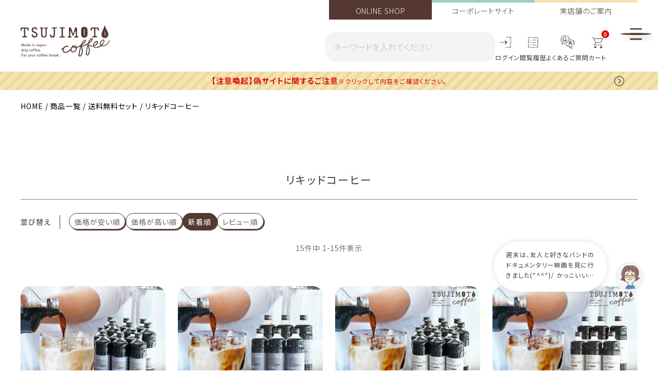

--- FILE ---
content_type: text/html;charset=UTF-8
request_url: https://tsujimoto-coffee.com/c/all/shipping_free/free_liquid
body_size: 29373
content:
<!DOCTYPE html>
<html lang="ja"><head>
  <meta charset="UTF-8">
  
  <title>リキッドコーヒー | TSUJIMOTOcoffee</title>
  <meta name="viewport" content="width=device-width">


    <meta name="description" content="リキッドコーヒー,TSUJIMOTOcoffee">
    <meta name="keywords" content="リキッドコーヒー,TSUJIMOTOcoffee">
  
  <link rel="stylesheet" href="https://sutekinajikan.itembox.design/system/fs_style.css?t=20251118042552">
  <link rel="stylesheet" href="https://sutekinajikan.itembox.design/generate/theme4/fs_original.css?t=20251118042552">
  
  <link rel="canonical" href="https://tsujimoto-coffee.com/c/all/shipping_free/free_liquid">
  
  
  
  
  <script>
    window._FS=window._FS||{};_FS.val={"tiktok":{"enabled":false,"pixelCode":null},"recaptcha":{"enabled":false,"siteKey":null},"clientInfo":{"memberId":"guest","fullName":"ゲスト","lastName":"","firstName":"ゲスト","nickName":"ゲスト","stageId":"","stageName":"","subscribedToNewsletter":"false","loggedIn":"false","totalPoints":"","activePoints":"","pendingPoints":"","purchasePointExpiration":"","specialPointExpiration":"","specialPoints":"","pointRate":"","companyName":"","membershipCardNo":"","wishlist":"","prefecture":""},"enhancedEC":{"ga4Dimensions":{"userScope":{"login":"{@ member.logged_in @}","stage":"{@ member.stage_order @}"}},"amazonCheckoutName":"Amazon Pay","measurementId":"G-XTLMYFGK7E","dimensions":{"dimension1":{"key":"log","value":"{@ member.logged_in @}"},"dimension2":{"key":"mem","value":"{@ member.stage_order @}"}}},"shopKey":"sutekinajikan","device":"PC","cart":{"stayOnPage":true}};
  </script>
  
  <script src="/shop/js/webstore-nr.js?t=20251118042552"></script>
  <script src="/shop/js/webstore-vg.js?t=20251118042552"></script>
  
    <script src="//r2.future-shop.jp/fs.sutekinajikan/pc/recommend.js"></script>
  
  
  
  
  
  
    <meta property="og:title" content="リキッドコーヒー | TSUJIMOTOcoffee">
    <meta property="og:type" content="website">
    <meta property="og:url" content="https://tsujimoto-coffee.com/c/all/shipping_free/free_liquid">
    <meta property="og:image" content="https://tsujimoto-coffee.com/asset2023/common/images/OGP_tsujimoto.jpg">
    <meta property="og:site_name" content="TSUJIMOTOcoffee">
    <meta property="og:description" content="リキッドコーヒー,TSUJIMOTOcoffee">
  
  
  
    <script type="text/javascript" >
      document.addEventListener('DOMContentLoaded', function() {
        _FS.CMATag('{"fs_member_id":"{@ member.id @}","fs_page_kind":"category","fs_category_url":"all+shipping_free+free_liquid"}')
      })
    </script>
  
  
  <meta name="thumbnail" content="https://tsujimoto-coffee.com/asset2023/common/images/thumb.png">

<link rel="stylesheet" href="https://cdnjs.cloudflare.com/ajax/libs/slick-carousel/1.9.0/slick.min.css">
<link rel="stylesheet" href="https://cdnjs.cloudflare.com/ajax/libs/slick-carousel/1.9.0/slick-theme.css">
<!-- ファビコン -->
<link rel="icon" href="https://tsujimoto-coffee.com/asset2023/common/images/favicon.ico">
<!-- アップルタッチアイコン -->
<link rel="apple-touch-icon" href="/asset2023/common/images/apple-touch-icon-152x152.png">

<!-- EC、コーポ共通CSS -->
<link rel="stylesheet" href="/asset2023/common/css/common.css?1200">

<!-- 全ページ共通CSS -->
<link rel="stylesheet" href="/asset2023/ec/css/style.css?1200">
<link rel="stylesheet" href="/asset2023/ec/css/jquery.fatNav.css">

<!-- フォントCSS -->
<link rel="stylesheet" href="https://pro.fontawesome.com/releases/v5.15.3/css/all.css" integrity="sha384-iKbFRxucmOHIcpWdX9NTZ5WETOPm0Goy0WmfyNcl52qSYtc2Buk0NCe6jU1sWWNB" crossorigin="anonymous">
<link rel="preconnect" href="https://fonts.googleapis.com">
<link rel="preconnect" href="https://fonts.gstatic.com" crossorigin>
<link href="https://fonts.googleapis.com/css2?family=La+Belle+Aurore&family=Noto+Sans+JP:wght@200;300;400;500;600&family=Roboto:wght@400;700&display=swap" rel="stylesheet">

<!-- jquery本体 -->
<script src="https://ajax.googleapis.com/ajax/libs/jquery/3.6.0/jquery.min.js"></script>

<!-- 202407 土方追加アニメーション -->
<script src="https://code.jquery.com/jquery-3.4.1.min.js" integrity="sha256-CSXorXvZcTkaix6Yvo6HppcZGetbYMGWSFlBw8HfCJo=" crossorigin="anonymous"></script>
<script src="/asset2023/ec/js/animation.js"></script>
<meta property="fb:app_id" content="442639899274183">
<meta property="og:locale" content="ja_JP">
<meta name="twitter:card" content="summary_large_image">


<link rel="stylesheet" type="text/css" href="/css/sp/shop/style-renewal.css" media="screen,tv" />
<link rel="stylesheet" type="text/css" href="/css/pc/fs.css" media="screen and (min-width:768px)" />
<link rel="stylesheet" type="text/css" href="/css/sp/fs.css" media="screen and (max-width:767px)" />
<link rel="stylesheet" href="/asset2023/ec/css/group.css?0304">

<script async src="https://www.googletagmanager.com/gtag/js?id=G-XTLMYFGK7E"></script>

<script><!--
_FS.setTrackingTag('%3C%21--+Google+tag+%28gtag.js%29+--%3E%0A%3Cscript+async+src%3D%22https%3A%2F%2Fwww.googletagmanager.com%2Fgtag%2Fjs%3Fid%3DAW-643814252%22%3E%3C%2Fscript%3E%0A%3Cscript%3E%0Awindow.dataLayer+%3D+window.dataLayer+%7C%7C+%5B%5D%3B%0Afunction+gtag%28%29%7BdataLayer.push%28arguments%29%3B%7D%0Agtag%28%27js%27%2C+new+Date%28%29%29%3B%0Agtag%28%27config%27%2C+%27AW-643814252%27%2C+%7B+%27+allow_enhanced_conversions%27%3Atrue+%7D%29%3B%0A%3C%2Fscript%3E%0A%0A%3C%21--+Google+tag+%28gtag.js%29+--%3E%0A%3Cscript+async+src%3D%22https%3A%2F%2Fwww.googletagmanager.com%2Fgtag%2Fjs%3Fid%3DGT-WB5MC6CK%22%3E%3C%2Fscript%3E%0A%3Cscript%3E%0A++window.dataLayer+%3D+window.dataLayer+%7C%7C+%5B%5D%3B%0A++function+gtag%28%29%7BdataLayer.push%28arguments%29%3B%7D%0A++gtag%28%27js%27%2C+new+Date%28%29%29%3B%0A%0A++gtag%28%27config%27%2C+%27GT-WB5MC6CK%27%29%3B%0A%3C%2Fscript%3E%0A%3Cscript%3E%0D%0Agtag%28%27event%27%2C%27view_item_list%27%2C+%7B%0D%0A%27items%27%3A+%5B%7B%0D%0A%27id%27%3A+859%2C%0D%0A%27google_business_vertical%27%3A+%27retail%27%0D%0A%7D%2C%7B%0D%0A%27id%27%3A+858%2C%0D%0A%27google_business_vertical%27%3A+%27retail%27%0D%0A%7D%2C%7B%0D%0A%27id%27%3A+857%2C%0D%0A%27google_business_vertical%27%3A+%27retail%27%0D%0A%7D%2C%7B%0D%0A%27id%27%3A+856%2C%0D%0A%27google_business_vertical%27%3A+%27retail%27%0D%0A%7D%2C%7B%0D%0A%27id%27%3A+765%2C%0D%0A%27google_business_vertical%27%3A+%27retail%27%0D%0A%7D%2C%7B%0D%0A%27id%27%3A+764%2C%0D%0A%27google_business_vertical%27%3A+%27retail%27%0D%0A%7D%2C%7B%0D%0A%27id%27%3A+547%2C%0D%0A%27google_business_vertical%27%3A+%27retail%27%0D%0A%7D%2C%7B%0D%0A%27id%27%3A+546%2C%0D%0A%27google_business_vertical%27%3A+%27retail%27%0D%0A%7D%2C%7B%0D%0A%27id%27%3A+176%2C%0D%0A%27google_business_vertical%27%3A+%27retail%27%0D%0A%7D%2C%7B%0D%0A%27id%27%3A+175%2C%0D%0A%27google_business_vertical%27%3A+%27retail%27%0D%0A%7D%2C%7B%0D%0A%27id%27%3A+172%2C%0D%0A%27google_business_vertical%27%3A+%27retail%27%0D%0A%7D%2C%7B%0D%0A%27id%27%3A+169%2C%0D%0A%27google_business_vertical%27%3A+%27retail%27%0D%0A%7D%2C%7B%0D%0A%27id%27%3A+82%2C%0D%0A%27google_business_vertical%27%3A+%27retail%27%0D%0A%7D%2C%7B%0D%0A%27id%27%3A+49%2C%0D%0A%27google_business_vertical%27%3A+%27retail%27%0D%0A%7D%2C%7B%0D%0A%27id%27%3A+48%2C%0D%0A%27google_business_vertical%27%3A+%27retail%27%0D%0A%7D%0D%0A%5D%0D%0A%7D%29%3B%0D%0A%3C%2Fscript%3E%0A%3C%21--+Meta+Pixel+Code+--%3E%0A%3Cscript%3E%0A%21function%28f%2Cb%2Ce%2Cv%2Cn%2Ct%2Cs%29%0A%7Bif%28f.fbq%29return%3Bn%3Df.fbq%3Dfunction%28%29%7Bn.callMethod%3F%0An.callMethod.apply%28n%2Carguments%29%3An.queue.push%28arguments%29%7D%3B%0Aif%28%21f._fbq%29f._fbq%3Dn%3Bn.push%3Dn%3Bn.loaded%3D%210%3Bn.version%3D%272.0%27%3B%0An.queue%3D%5B%5D%3Bt%3Db.createElement%28e%29%3Bt.async%3D%210%3B%0At.src%3Dv%3Bs%3Db.getElementsByTagName%28e%29%5B0%5D%3B%0As.parentNode.insertBefore%28t%2Cs%29%7D%28window%2C+document%2C%27script%27%2C%0A%27https%3A%2F%2Fconnect.facebook.net%2Fen_US%2Ffbevents.js%27%29%3B%0Afbq%28%27init%27%2C+%272030389377004613%27%29%3B%0Afbq%28%27track%27%2C+%27PageView%27%29%3B%0A%3C%2Fscript%3E%0A%3Cnoscript%3E%3Cimg+height%3D%221%22+width%3D%221%22+style%3D%22display%3Anone%22%0Asrc%3D%22https%3A%2F%2Fwww.facebook.com%2Ftr%3Fid%3D2030389377004613%26ev%3DPageView%26noscript%3D1%22%0A%2F%3E%3C%2Fnoscript%3E%0A%3C%21--+End+Meta+Pixel+Code+--%3E%0A%3Cscript+type%3D%22text%2Fjavascript%22%3E%0A++++%28function%28c%2Cl%2Ca%2Cr%2Ci%2Ct%2Cy%29%7B%0A++++++++c%5Ba%5D%3Dc%5Ba%5D%7C%7Cfunction%28%29%7B%28c%5Ba%5D.q%3Dc%5Ba%5D.q%7C%7C%5B%5D%29.push%28arguments%29%7D%3B%0A++++++++t%3Dl.createElement%28r%29%3Bt.async%3D1%3Bt.src%3D%22https%3A%2F%2Fwww.clarity.ms%2Ftag%2F%22%2Bi%3B%0A++++++++y%3Dl.getElementsByTagName%28r%29%5B0%5D%3By.parentNode.insertBefore%28t%2Cy%29%3B%0A++++%7D%29%28window%2C+document%2C+%22clarity%22%2C+%22script%22%2C+%22lte73wkm04%22%29%3B%0A%3C%2Fscript%3E%0A%3Cscript+id%3D%22gc-script%22+type%3D%22text%2Fjavascript%22+charset%3D%22utf-8%22+src%3D%22https%3A%2F%2Fconnect.gdxtag.com%2F3531734d1418fea77f61ceb9a87cede7201d3b98586d31c1170380f0c572a906%2Fmain.js%22+defer%3E%3C%2Fscript%3E');
--></script>
</head>
<body class="fs-body-category fs-body-category-free_liquid" id="fs_ProductCategory">

<div class="fs-l-page">
<header id="headerarea">
<div class="pc-inner">
<ul class="top-nav">
      <li class="current pc"data-bgcolor="var(--BROWN02)"><a href="/">ONLINE SHOP</a></li>
      <li data-bgcolor="var(--GREEN01)"><a href="/brand/">コーポレートサイト</a></li>
      <li data-bgcolor="var(--YELLOW01)"><a href="/brand/real-shop/">実店舗のご案内</a></li>
    </ul>
<div class="h-flex flex">
<p class="h-logo"><a href="/"><img src="https://sutekinajikan.itembox.design/item/images/common/h-logo.jpg" alt="辻本珈琲" width="103" height="38" class="imgauto"></a></p>
<div class="h-user-area flex pc">
<form action="/p/search" class="top-search-form">
<input type="text" name="keyword" placeholder="キーワードを入れてください" maxlength="1000" value="">
<button type="submit"></button>
</form>
<ul class="h-user-btn fs-clientInfo flex">
<li class="login my-{@ member.logged_in @}"><a href="/p/login">ログイン</a></li>
<li class="logout my-{@ member.logged_in @}"><a href="/my/top">マイページ</a></li>
<li class="wish logout my-{@ member.logged_in @}"><a href="/my/wishlist">お気に入り</a></li>
<li class="history"><a href="/f/history">閲覧履歴</a></li>
<li class="faq"><a href="/faq/">よくあるご質問</a></li>
<li class="cart" ontouchstart="">
<div class="fs-client-cart-count"></div>
<a href="/p/cart?type=purchase">カート</a>
<div class="hvr-show">
<div class="hvr-contents">
<ul class="cart-type">
<li>
<a href="/p/cart?type=purchase">通常商品<div class="fs-client-cart-count"></div></a>
</li>
<li>
<a href="/p/cart?type=subscribe">定期購入商品<div class="fs-client-subscriptionCart-count"></div></a>
</li>
</ul>
</div>
</div>
</li>
</ul>
</div>
</div>
</div>
</header>
<div class="wp-h-notice-area"></div>
<!-- <nav class="gnav pc">
<ul class="h-user flex">
<li><a href="/p/search">商品一覧</a></li>
<li><a href="/c/all/gifts">ギフト</a></li>
<li><a href="/c/all/decaf">デカフェ</a></li>
<li><a href="/c/all/drip">ドリップパック</a></li>
<li><a href="/f/about">辻本珈琲について</a></li>
</ul>
</nav> -->
<div class="fat-nav">
<div class="fat-nav__wrapper">
<div class="ft-pc-bg pc"><img src="https://sutekinajikan.itembox.design/item/images/common/ft-pc-bg.png" alt="" width="535" height="922" class="imgauto"></div>
<div class="ft-close-ps"></div>
<div class="pc-box">
<div class="ft-ec-area sp-inner">
<div class="ft-logo-area sp">
<img src="https://sutekinajikan.itembox.design/item/images/common/h-logo.jpg" alt="辻本珈琲" width="84" height="31" class="imgauto">
</div>
<form action="/p/search" class="top-search-form sp">
<input type="text" name="keyword" placeholder="キーワードを入れてください" maxlength="1000" value="">
<button type="submit"></button>
</form>
<div class="hot-word flex sp">
<p>HOT</p>
<ul class="flex">
<!-- ホットワードトップ、ハンバーガー共通(sutekinajikan-FP) -->
<li><a href="/p/search?keyword=ドリップコーヒー">ドリップコーヒー</a></li>
<li><a href="/p/search?keyword=デカフェ">デカフェ</a></li>
<li><a href="/p/search?keyword=ギフト">ギフト</a></li>
<li><a href="/p/search?keyword=飲み比べ">飲み比べ</a></li>
</ul>
</div>
<!-- ギフト&デイリー トップ、ハンバーガー共通(sutekinajikan-FP)  -->
<ul class="tab-gift grid">
<li><a href="/f/preference" style="background-color: #C3E0DA;">ご自分好みの<br class="top-show">コーヒーを探す</a></li>
<li><a href="/f/gift" style="background-color: #EEF772;">大切な方へ<br class="top-show">贈り物</a></li>
<li>
<div class="fs-clientInfo">
<span class="login my-{@ member.logged_in @}"><a href="/c/all/first" style="background-color: #F0CFAB;">初めての方へ<br class="top-show">おすすめ</a></span>
<span class="logout my-{@ member.logged_in @}"><a href="/p/search?tag=NEW" style="background-color: #F0CFAB;">注目の<br class="top-show">新商品</a></span>
</div>
</li>
<li class="top-hide"><a href="/p/search" style="background-color: #E8C6D9;">全ての商品を見る</a></li>
</ul>
<div class="ft-cat-area">
<p class="ft-ttl">商品カテゴリー</p>
<!-- 商品カテゴリー トップ、ハンバーガー共通(sutekinajikan-FP)  -->
<ul class="tab-category grid">
<!-- 商品カテゴリー リスト(sutekinajikan-FP) -->
<li class="cat-drip"><a href="/c/all/drip">ドリップ<br>コーヒー</a></li>
<li class="cat-liquid"><a href="/c/all/liquid">リキッド<br>コーヒー</a></li>
<li class="cat-beans"><a href="/c/all/beans">コーヒー豆・粉</a></li>
<li class="cat-raw_beans"><a href="/c/green-beans">コーヒー生豆</a></li>
<li class="cat-decafe"><a href="/c/all/decaf">デカフェ</a></li>
<li class="cat-japan_tea"><a href="/c/all/japanesetea">茶茶茶</a></li>
<li class="cat-tool"><a href="/c/all/stekinadougu">すてきな道具</a></li>
<li class="cat-goods"><a href="/c/all/furniture">生活雑貨</a></li>
<li class="cat-lucky_bag"><a href="/c/all/free_happybag">福袋</a></li>
<li class="cat-business"><a href="/c/all/business">業務用</a></li>
<li class="cat-subsc"><a href="/c/subscription">定期便</a></li>
<li class="cat-postage_free"><a href="/c/all/shipping_free">送料無料</a></li>
</ul>
</div>
<div class="fs-clientInfo">
<div class="ft-user-area pc">
<div class="h-member-area logout my-{@ member.logged_in @}">
<p class="name">いらっしゃいませ、{@ member.last_name @}さま</p>
<p class="point">保有ポイント {@ member.total_points @}pt</p>
</div>
<div class="h-member-area login my-{@ member.logged_in @}">
<p class="name">いらっしゃいませ、お客さま</p>
</div>
<ul class="ft-user-btn logout my-{@ member.logged_in @}">
<li><a href="/my/top">マイページ</a></li>
<li><a href="/my/orders">注文履歴</a></li>
<li><a href="/p/logout">ログアウト</a></li>
<li><a href="https://tsujimoto-coffee.com/contactshop/">お問い合わせ</a></li>
</ul>
<ul class="ft-user-btn login my-{@ member.logged_in @}">
<li><a href="/p/login">ログイン</a></li>
<li><a href="/p/register">新規会員登録</a></li>
<li><a href="https://tsujimoto-coffee.com/contactshop/">お問い合わせ</a></li>
</ul>
</div>
</div>
</div>
<div class="ft-pc-bottom">
<ul class="ft-menu fs-clientInfo">
<li class="ft-user login sp login my-{@ member.logged_in @}"><a href="/my/top">ログイン</a></li>
<li class="ft-user register sp login my-{@ member.logged_in @}"><a href="/p/register">新規会員登録</a></li>
<li class="ft-user mypage sp logout my-{@ member.logged_in @}"><a href="/my/top">マイページ</a></li>
<li class="ft-user wish sp logout my-{@ member.logged_in @}"><a href="/my/wishlist">お気に入り</a></li>
<li class="ft-user history sp logout my-{@ member.logged_in @}"><a href="/my/orders">注文履歴</a></li>
<li class="order-1st"><a href="/f/about">辻本珈琲について</a></li>
<li class="order-5th"><a href="/feature/">特集</a></li>
<li class="order-4th"><a href="/guide/">お買い物ガイド</a></li>
<li class="order-8th"><a href="/magazine/">読み物<img src="/asset2023/ec/images/common/window.png" alt="" width="10" height="10" loading="lazy" class="imgauto sp"></a></li>
<li class="order-7th"><a href="/guide#RETURN">返品交換について</a></li>
<li class="order-3rd"><a href="/p/newsletter/subscribe">メルマガ登録/解除</a></li>
<li class="order-2nd"><a href="/faq">よくあるご質問</a></li>
<li class="order-6th"><a href="https://tsujimoto-coffee.com/brand/overseas-shipping/">English page</a></li>
<li class="order-10th pc"><a href="/my/wishlist">お気に入り</a></li>
<li class="ft-menu ft-user sp"><a href="https://tsujimoto-coffee.com/brand/">コーポレートサイト</a></li>
<li class="ft-user sp"><a href="https://tsujimoto-coffee.com/brand/real-shop/">実店舗について</a></li>
</ul>
<script type="text/javascript">
try{
_rcmdjp._displayHistory({
template: 'ft-history-area'
});
} catch(err) {}
</script>
<div class="ft-end">
<ul class="ft-sns flex">
<li><a href="https://www.instagram.com/tsujimotocoffee.japan/" target="_blank" rel="noopener" data-bgimg-pc="https://sutekinajikan.itembox.design/item/images/common/sp/ft-insta-bl.png" data-bgimg-sp="https://sutekinajikan.itembox.design/item/images/common/sp/ft-insta.png"></a></li>
<li><a href="https://page.line.me/kuf1177a?openQrModal=true" target="_blank" rel="noopener" data-bgimg-pc="https://sutekinajikan.itembox.design/item/images/common/sp/ft-line-bl.png" data-bgimg-sp="https://sutekinajikan.itembox.design/item/images/common/sp/ft-line.png"></a></li>
<li><a href="https://www.facebook.com/tsujimotocoffee.jp/" target="_blank" rel="noopener" data-bgimg-pc="https://sutekinajikan.itembox.design/item/images/common/sp/ft-fb-bl.png" data-bgimg-sp="https://sutekinajikan.itembox.design/item/images/common/sp/ft-fb.png"></a></li>
<li><a href="https://www.youtube.com/channel/UCIvyPqJ6Gcss1UbgiAb7P-w" target="_blank" rel="noopener" data-bgimg-pc="https://sutekinajikan.itembox.design/item/images/common/sp/ft-ytb-bl.png" data-bgimg-sp="https://sutekinajikan.itembox.design/item/images/common/sp/ft-ytb.png"></a></li>
</ul>
<ul class="ft-link inner">
<li><a href="/p/about/privacy-policy">プライバシーポリシー</a></li>
<li><a href="/p/about/terms">特定商取引法に基づく表記</a></li>
</ul>
</div>
</div>
</div>
</div>
</div>
<main id="mainarea"><!-- **パンくずリストパーツ （システムパーツ） ↓↓ -->
<nav class="fs-c-breadcrumb">
<ol class="fs-c-breadcrumb__list">
<li class="fs-c-breadcrumb__listItem">
<a href="/">HOME</a>
</li>
<li class="fs-c-breadcrumb__listItem">
<a href="/c/all">商品一覧</a>
</li>
<li class="fs-c-breadcrumb__listItem">
<a href="/c/all/shipping_free">送料無料セット</a>
</li>
<li class="fs-c-breadcrumb__listItem">
リキッドコーヒー
</li>
</ol>
</nav>
<!-- **パンくずリストパーツ （システムパーツ） ↑↑ -->
<table class="category-comment_1">
  <tr>
    <td></td>
  </tr>
</table>

<div class="category-comment_3"></div>
<div id="wrapper"><div id="mainarea"><div><div id="fs-page-error-container" class="fs-c-panelContainer">
  
  
</div>
<!-- **ページ見出し（フリーパーツ）↓↓ -->
<h1 class="fs-c-heading fs-c-heading--page">リキッドコーヒー</h1>
<!-- **ページ見出し（フリーパーツ）↑↑ -->
<div class="groupsortarea"><p class="groupsorttitle">絞り込み</p>
</div></div>
<!-- **商品グループエリア（システムパーツグループ）↓↓ -->

  <div class="fs-c-productList">
    
      <!-- **並び替え・ページャーパーツ（システムパーツ） ↓↓ -->
<div class="fs-c-productList__controller">
  <div class="fs-c-sortItems">
  <span class="fs-c-sortItems__label">並び替え</span>
  <ul class="fs-c-sortItems__list">
  <li class="fs-c-sortItems__list__item">
  <a href="/c/all/shipping_free/free_liquid?sort=price_low" class="fs-c-sortItems__list__item__label">価格が安い順</a>
  </li>
  <li class="fs-c-sortItems__list__item">
  <a href="/c/all/shipping_free/free_liquid?sort=price_high" class="fs-c-sortItems__list__item__label">価格が高い順</a>
  </li>
  <li class="fs-c-sortItems__list__item is-active">
  <span class="fs-c-sortItems__list__item__label">新着順</span>
  </li>
  <li class="fs-c-sortItems__list__item">
  <a href="/c/all/shipping_free/free_liquid?sort=review" class="fs-c-sortItems__list__item__label">レビュー順</a>
  </li>
  </ul>
  </div>
  <div class="fs-c-listControl">
<div class="fs-c-listControl__status">
<span class="fs-c-listControl__status__total">15<span class="fs-c-listControl__status__total__label">件中</span></span>
<span class="fs-c-listControl__status__indication">1<span class="fs-c-listControl__status__indication__separator">-</span>15<span class="fs-c-listControl__status__indication__label">件表示</span></span>
</div>
</div>
</div>
<!-- **並び替え・ページャーパーツ（システムパーツ） ↑↑ -->
<!-- **商品一覧（システムパーツグループ）↓↓ -->
<div class="fs-c-productList__list" data-add-to-cart-setting="">
<article class="fs-c-productList__list__item fs-c-productListItem" data-product-id="859">
<form>

<input type="hidden" name="productId" value="859">
<input type="hidden" name="verticalVariationNo" value="">
<input type="hidden" name="horizontalVariationNo" value="">
<input type="hidden" name="staffStartSkuCode" value="">
<input type="hidden" name="quantity" value="1">

<div class="fs-c-productList__list-thumb-area"><!-- **商品画像・拡大パーツ（システムパーツ）↓↓ -->
<div class="fs-c-productListItem__imageContainer">
  <div class="fs-c-productListItem__image fs-c-productImage">
  
    <a href="/c/all/shipping_free/free_liquid/tc-dcobns12">
      <img data-layzr="https://sutekinajikan.itembox.design/product/008/000000000859/000000000859-01-m.jpg?t&#x3D;20260126183435" alt="" src="https://sutekinajikan.itembox.design/item/src/loading.svg?t&#x3D;20260126184423" class="fs-c-productListItem__image__image fs-c-productImage__image">
    </a>
  
  </div>
</div>
<div class="fs-c-productListItem__viewMoreImageButton fs-c-buttonContainer">
<button type="button" class="fs-c-button--viewMoreImage fs-c-button--plain">
  <span class="fs-c-button__label">他の画像を見る</span>
</button>
</div>
<aside class="fs-c-productImageModal" style="display: none;">
  <div class="fs-c-productImageModal__inner">
    <span class="fs-c-productImageModal__close" role="button" aria-label="閉じる"></span>
    <div class="fs-c-productImageModal__contents">
      <div class="fs-c-productImageModalCarousel fs-c-slick">
        <div class="fs-c-productImageModalCarousel__track">
        
          <div>
            <figure class="fs-c-productImageModalCarousel__figure">
              
              <img data-lazy="https://sutekinajikan.itembox.design/product/008/000000000859/000000000859-01-xl.jpg?t&#x3D;20260126183435" data-src="https://sutekinajikan.itembox.design/product/008/000000000859/000000000859-01-xl.jpg?t&#x3D;20260126183435" alt="" src="https://sutekinajikan.itembox.design/item/src/loading.svg?t&#x3D;20260126184423" class="fs-c-productImageModalCarousel__figure__image">
            </figure>
          </div>
        
          <div>
            <figure class="fs-c-productImageModalCarousel__figure">
              
              <img data-lazy="https://sutekinajikan.itembox.design/product/008/000000000859/000000000859-02-xl.jpg?t&#x3D;20260126183435" data-src="https://sutekinajikan.itembox.design/product/008/000000000859/000000000859-02-xl.jpg?t&#x3D;20260126183435" alt="" src="https://sutekinajikan.itembox.design/item/src/loading.svg?t&#x3D;20260126184423" class="fs-c-productImageModalCarousel__figure__image">
            </figure>
          </div>
        
          <div>
            <figure class="fs-c-productImageModalCarousel__figure">
              
              <img data-lazy="https://sutekinajikan.itembox.design/product/008/000000000859/000000000859-03-xl.jpg?t&#x3D;20260126183435" data-src="https://sutekinajikan.itembox.design/product/008/000000000859/000000000859-03-xl.jpg?t&#x3D;20260126183435" alt="" src="https://sutekinajikan.itembox.design/item/src/loading.svg?t&#x3D;20260126184423" class="fs-c-productImageModalCarousel__figure__image">
            </figure>
          </div>
        
          <div>
            <figure class="fs-c-productImageModalCarousel__figure">
              
              <img data-lazy="https://sutekinajikan.itembox.design/product/008/000000000859/000000000859-04-xl.jpg?t&#x3D;20260126183435" data-src="https://sutekinajikan.itembox.design/product/008/000000000859/000000000859-04-xl.jpg?t&#x3D;20260126183435" alt="" src="https://sutekinajikan.itembox.design/item/src/loading.svg?t&#x3D;20260126184423" class="fs-c-productImageModalCarousel__figure__image">
            </figure>
          </div>
        
          <div>
            <figure class="fs-c-productImageModalCarousel__figure">
              
              <img data-lazy="https://sutekinajikan.itembox.design/product/008/000000000859/000000000859-05-xl.jpg?t&#x3D;20260126183435" data-src="https://sutekinajikan.itembox.design/product/008/000000000859/000000000859-05-xl.jpg?t&#x3D;20260126183435" alt="" src="https://sutekinajikan.itembox.design/item/src/loading.svg?t&#x3D;20260126184423" class="fs-c-productImageModalCarousel__figure__image">
            </figure>
          </div>
        
          <div>
            <figure class="fs-c-productImageModalCarousel__figure">
              
              <img data-lazy="https://sutekinajikan.itembox.design/product/008/000000000859/000000000859-06-xl.jpg?t&#x3D;20260126183435" data-src="https://sutekinajikan.itembox.design/product/008/000000000859/000000000859-06-xl.jpg?t&#x3D;20260126183435" alt="" src="https://sutekinajikan.itembox.design/item/src/loading.svg?t&#x3D;20260126184423" class="fs-c-productImageModalCarousel__figure__image">
            </figure>
          </div>
        
        </div>
      </div>
    </div>
  </div>
</aside>
<!-- **商品画像・拡大パーツ（システムパーツ）↑↑ --></div>
<div class="productdetailcontents">

  


<!-- **商品名パーツ（システムパーツ）↓↓ -->
<h2 class="fs-c-productListItem__productName fs-c-productName">
  
  <a href="/c/all/shipping_free/free_liquid/tc-dcobns12">
    <span class="fs-c-productName__copy">デカフェ！甘さなしカフェオレの素</span>
    <span class="fs-c-productName__name">デカフェ オレ ベース （無糖）12本<br>カフェオレの素 1本あたり600ml<br>瓶タイプ 4~5倍希釈 / 砂糖不使用<br>カフェオレ / ソイオレ<br>カフェインレスコーヒー豆使用(l)</span>
  </a>
  
</h2>
<!-- **商品名パーツ（システムパーツ）↑↑ -->






<!-- **商品マークパーツ（システムパーツ）↓↓ -->
<div class="fs-c-productMarks">
  
    <ul class="fs-c-productMark">
      <li class="fs-c-productMark__item">
        <span class=" tag-shippingfree fs-c-productMark__mark--14 fs-c-productMark__mark">
<span class="fs-c-productMark__label">送料無料</span>
</span>

        </li>
      <li class="fs-c-productMark__item">
        <span class="tag-decaffeinated fs-c-productMark__mark--9 fs-c-productMark__mark">
<span class="fs-c-productMark__label">カフェインレス</span>
</span>

        </li>
      <li class="fs-c-productMark__item">
        <span class="tag-expedited01 fs-c-productMark__mark--39 fs-c-productMark__mark">
<span class="fs-c-productMark__label">お急ぎ便</span>
</span>

        </li>
      
    </ul>
  
  
</div>
<!-- **商品マークパーツ（システムパーツ）↑↑ -->

<!--------↓↓レビュー表示パーツ↓↓-------->
	<a href="" class="product-review-link-get">
    <div class="productRating ratingcount-2">
      <div class="fs-c-rating">
        <div class="fs-c-rating__stars fs-c-reviewStars" data-ratingcount="5.0"></div>
        <div class="fs-c-rating__value" aria-label="レビュー平均評価 5.00">5.00</div>
      </div>
      <div class="review-amout">（2）</div>
    </div>
  </a>
  <!--------↑↑レビュー表示パーツ↑↑-------->


<div class="product-list-price-area"><!-- **商品価格パーツ（システムパーツ）↓↓ -->
<div class="fs-c-productListItem__prices fs-c-productPrices">
  
  
    
      <div class="fs-c-productPrice fs-c-productPrice--selling">
        
  
    
    <span class="fs-c-productPrice__main">
      
        <span class="fs-c-productPrice__main__label">当店特別価格</span>
      
      <span class="fs-c-productPrice__main__price fs-c-price">
        <span class="fs-c-price__currencyMark">&yen;</span>
        <span class="fs-c-price__value">13,063</span>
      </span>
    </span>
    <span class="fs-c-productPrice__addon">
      <span class="fs-c-productPrice__addon__label">税込</span>
    </span>
    
  

      </div>
    
    
    
  
    
</div>
<!-- **商品価格パーツ（システムパーツ）↑↑ -->
</div>
<!-- **カート・セレクトボックスのみパーツ（システムパーツ） ↓↓ -->
<div class="fs-c-productListItem__control fs-c-buttonContainer" data-product-id="859" data-vertical-variation-no="" data-horizontal-variation-no="" data-vertical-admin-no="" data-horizontal-admin-no="" data-staff-start-sku-code="">

<a href="/c/all/shipping_free/free_liquid/tc-dcobns12" class="fs-c-button--viewProductDetail fs-c-button--plain">
  <span class="fs-c-button__label">詳細を見る</span>
</a>

<button type="button" class="fs-c-button--addToWishList--icon fs-c-button--particular">
<span class="fs-c-button__label">お気に入りに登録する</span>
</button>

</div>


<!-- **カート・セレクトボックスのみパーツ（システムパーツ） ↑↑ -->
</div>
</form>

<span data-id="fs-analytics" data-product-url="tc-dcobns12" data-eec="{&quot;list_name&quot;:&quot;リキッドコー&quot;,&quot;name&quot;:&quot;デカフェ オレ ベース （無糖）12本&lt;br&gt;カフェオレの素 1本あたり600ml&lt;br&gt;瓶タイプ 4~5倍希釈 /&quot;,&quot;category&quot;:&quot;商品一覧/カフェイ/デカフェ&quot;,&quot;fs-remove_from_cart-price&quot;:13063,&quot;fs-begin_checkout-price&quot;:13063,&quot;fs-select_content-price&quot;:13063,&quot;price&quot;:13063,&quot;fs-add_to_cart-price&quot;:13063,&quot;brand&quot;:&quot;TSUJIMOT&quot;,&quot;id&quot;:&quot;tc-dcobns12&quot;,&quot;quantity&quot;:1}" data-ga4="{&quot;value&quot;:13063,&quot;item_list_id&quot;:&quot;product&quot;,&quot;currency&quot;:&quot;JPY&quot;,&quot;item_list_name&quot;:&quot;リキッド&quot;,&quot;items&quot;:[{&quot;fs-select_item-price&quot;:13063,&quot;fs-view_item-price&quot;:13063,&quot;item_brand&quot;:&quot;TSUJIMOT&quot;,&quot;item_name&quot;:&quot;デカフェ オレ ベース （無糖）12本&lt;br&gt;カフェオレの素 1本あたり600m&quot;,&quot;fs-select_content-price&quot;:13063,&quot;fs-begin_checkout-price&quot;:13063,&quot;quantity&quot;:1,&quot;fs-remove_from_cart-price&quot;:13063,&quot;item_category3&quot;:&quot;デカフェリキッド&quot;,&quot;item_category2&quot;:&quot;カフェインレス（&quot;,&quot;item_id&quot;:&quot;tc-dcobns12&quot;,&quot;item_category&quot;:&quot;商品一覧&quot;,&quot;fs-add_to_cart-price&quot;:13063,&quot;item_list_id&quot;:&quot;product&quot;,&quot;currency&quot;:&quot;JPY&quot;,&quot;item_list_name&quot;:&quot;リキッド&quot;,&quot;fs-add_payment_info-price&quot;:13063,&quot;price&quot;:13063}]}" data-category-eec="{&quot;tc-dcobns12&quot;:{&quot;type&quot;:&quot;1&quot;}}" data-category-ga4="{&quot;tc-dcobns12&quot;:{&quot;type&quot;:&quot;1&quot;}}"></span>

</article>
<article class="fs-c-productList__list__item fs-c-productListItem" data-product-id="858">
<form>

<input type="hidden" name="productId" value="858">
<input type="hidden" name="verticalVariationNo" value="">
<input type="hidden" name="horizontalVariationNo" value="">
<input type="hidden" name="staffStartSkuCode" value="">
<input type="hidden" name="quantity" value="1">

<div class="fs-c-productList__list-thumb-area"><!-- **商品画像・拡大パーツ（システムパーツ）↓↓ -->
<div class="fs-c-productListItem__imageContainer">
  <div class="fs-c-productListItem__image fs-c-productImage">
  
    <a href="/c/all/shipping_free/free_liquid/tc-dcobns6">
      <img data-layzr="https://sutekinajikan.itembox.design/product/008/000000000858/000000000858-01-m.jpg?t&#x3D;20260126183435" alt="" src="https://sutekinajikan.itembox.design/item/src/loading.svg?t&#x3D;20260126184423" class="fs-c-productListItem__image__image fs-c-productImage__image">
    </a>
  
  </div>
</div>
<div class="fs-c-productListItem__viewMoreImageButton fs-c-buttonContainer">
<button type="button" class="fs-c-button--viewMoreImage fs-c-button--plain">
  <span class="fs-c-button__label">他の画像を見る</span>
</button>
</div>
<aside class="fs-c-productImageModal" style="display: none;">
  <div class="fs-c-productImageModal__inner">
    <span class="fs-c-productImageModal__close" role="button" aria-label="閉じる"></span>
    <div class="fs-c-productImageModal__contents">
      <div class="fs-c-productImageModalCarousel fs-c-slick">
        <div class="fs-c-productImageModalCarousel__track">
        
          <div>
            <figure class="fs-c-productImageModalCarousel__figure">
              
              <img data-lazy="https://sutekinajikan.itembox.design/product/008/000000000858/000000000858-01-xl.jpg?t&#x3D;20260126183435" data-src="https://sutekinajikan.itembox.design/product/008/000000000858/000000000858-01-xl.jpg?t&#x3D;20260126183435" alt="" src="https://sutekinajikan.itembox.design/item/src/loading.svg?t&#x3D;20260126184423" class="fs-c-productImageModalCarousel__figure__image">
            </figure>
          </div>
        
          <div>
            <figure class="fs-c-productImageModalCarousel__figure">
              
              <img data-lazy="https://sutekinajikan.itembox.design/product/008/000000000858/000000000858-02-xl.jpg?t&#x3D;20260126183435" data-src="https://sutekinajikan.itembox.design/product/008/000000000858/000000000858-02-xl.jpg?t&#x3D;20260126183435" alt="" src="https://sutekinajikan.itembox.design/item/src/loading.svg?t&#x3D;20260126184423" class="fs-c-productImageModalCarousel__figure__image">
            </figure>
          </div>
        
          <div>
            <figure class="fs-c-productImageModalCarousel__figure">
              
              <img data-lazy="https://sutekinajikan.itembox.design/product/008/000000000858/000000000858-03-xl.jpg?t&#x3D;20260126183435" data-src="https://sutekinajikan.itembox.design/product/008/000000000858/000000000858-03-xl.jpg?t&#x3D;20260126183435" alt="" src="https://sutekinajikan.itembox.design/item/src/loading.svg?t&#x3D;20260126184423" class="fs-c-productImageModalCarousel__figure__image">
            </figure>
          </div>
        
          <div>
            <figure class="fs-c-productImageModalCarousel__figure">
              
              <img data-lazy="https://sutekinajikan.itembox.design/product/008/000000000858/000000000858-04-xl.jpg?t&#x3D;20260126183435" data-src="https://sutekinajikan.itembox.design/product/008/000000000858/000000000858-04-xl.jpg?t&#x3D;20260126183435" alt="" src="https://sutekinajikan.itembox.design/item/src/loading.svg?t&#x3D;20260126184423" class="fs-c-productImageModalCarousel__figure__image">
            </figure>
          </div>
        
          <div>
            <figure class="fs-c-productImageModalCarousel__figure">
              
              <img data-lazy="https://sutekinajikan.itembox.design/product/008/000000000858/000000000858-05-xl.jpg?t&#x3D;20260126183435" data-src="https://sutekinajikan.itembox.design/product/008/000000000858/000000000858-05-xl.jpg?t&#x3D;20260126183435" alt="" src="https://sutekinajikan.itembox.design/item/src/loading.svg?t&#x3D;20260126184423" class="fs-c-productImageModalCarousel__figure__image">
            </figure>
          </div>
        
          <div>
            <figure class="fs-c-productImageModalCarousel__figure">
              
              <img data-lazy="https://sutekinajikan.itembox.design/product/008/000000000858/000000000858-06-xl.jpg?t&#x3D;20260126183435" data-src="https://sutekinajikan.itembox.design/product/008/000000000858/000000000858-06-xl.jpg?t&#x3D;20260126183435" alt="" src="https://sutekinajikan.itembox.design/item/src/loading.svg?t&#x3D;20260126184423" class="fs-c-productImageModalCarousel__figure__image">
            </figure>
          </div>
        
          <div>
            <figure class="fs-c-productImageModalCarousel__figure">
              
              <img data-lazy="https://sutekinajikan.itembox.design/product/008/000000000858/000000000858-08-xl.jpg?t&#x3D;20260126183435" data-src="https://sutekinajikan.itembox.design/product/008/000000000858/000000000858-08-xl.jpg?t&#x3D;20260126183435" alt="" src="https://sutekinajikan.itembox.design/item/src/loading.svg?t&#x3D;20260126184423" class="fs-c-productImageModalCarousel__figure__image">
            </figure>
          </div>
        
          <div>
            <figure class="fs-c-productImageModalCarousel__figure">
              
              <img data-lazy="https://sutekinajikan.itembox.design/product/008/000000000858/000000000858-10-xl.jpg?t&#x3D;20260126183435" data-src="https://sutekinajikan.itembox.design/product/008/000000000858/000000000858-10-xl.jpg?t&#x3D;20260126183435" alt="" src="https://sutekinajikan.itembox.design/item/src/loading.svg?t&#x3D;20260126184423" class="fs-c-productImageModalCarousel__figure__image">
            </figure>
          </div>
        
          <div>
            <figure class="fs-c-productImageModalCarousel__figure">
              
              <img data-lazy="https://sutekinajikan.itembox.design/product/008/000000000858/000000000858-11-xl.jpg?t&#x3D;20260126183435" data-src="https://sutekinajikan.itembox.design/product/008/000000000858/000000000858-11-xl.jpg?t&#x3D;20260126183435" alt="" src="https://sutekinajikan.itembox.design/item/src/loading.svg?t&#x3D;20260126184423" class="fs-c-productImageModalCarousel__figure__image">
            </figure>
          </div>
        
          <div>
            <figure class="fs-c-productImageModalCarousel__figure">
              
              <img data-lazy="https://sutekinajikan.itembox.design/product/008/000000000858/000000000858-12-xl.jpg?t&#x3D;20260126183435" data-src="https://sutekinajikan.itembox.design/product/008/000000000858/000000000858-12-xl.jpg?t&#x3D;20260126183435" alt="" src="https://sutekinajikan.itembox.design/item/src/loading.svg?t&#x3D;20260126184423" class="fs-c-productImageModalCarousel__figure__image">
            </figure>
          </div>
        
        </div>
      </div>
    </div>
  </div>
</aside>
<!-- **商品画像・拡大パーツ（システムパーツ）↑↑ --></div>
<div class="productdetailcontents">

  


<!-- **商品名パーツ（システムパーツ）↓↓ -->
<h2 class="fs-c-productListItem__productName fs-c-productName">
  
  <a href="/c/all/shipping_free/free_liquid/tc-dcobns6">
    <span class="fs-c-productName__copy">デカフェ！甘さなしカフェオレの素</span>
    <span class="fs-c-productName__name">デカフェ オレ ベース （無糖）6本<br>カフェオレの素 1本あたり600ml<br>瓶タイプ 4~5倍希釈<br>砂糖不使用  ソイオレ<br>大容量パック まとめ買いにおすすめ(l)</span>
  </a>
  
</h2>
<!-- **商品名パーツ（システムパーツ）↑↑ -->






<!-- **商品マークパーツ（システムパーツ）↓↓ -->
<div class="fs-c-productMarks">
  
    <ul class="fs-c-productMark">
      <li class="fs-c-productMark__item">
        <span class=" tag-shippingfree fs-c-productMark__mark--14 fs-c-productMark__mark">
<span class="fs-c-productMark__label">送料無料</span>
</span>

        </li>
      <li class="fs-c-productMark__item">
        <span class="tag-decaffeinated fs-c-productMark__mark--9 fs-c-productMark__mark">
<span class="fs-c-productMark__label">カフェインレス</span>
</span>

        </li>
      <li class="fs-c-productMark__item">
        <span class="tag-expedited01 fs-c-productMark__mark--39 fs-c-productMark__mark">
<span class="fs-c-productMark__label">お急ぎ便</span>
</span>

        </li>
      
    </ul>
  
  
</div>
<!-- **商品マークパーツ（システムパーツ）↑↑ -->

<!--------↓↓レビュー表示パーツ↓↓-------->
	<a href="" class="product-review-link-get">
    <div class="productRating ratingcount-6">
      <div class="fs-c-rating">
        <div class="fs-c-rating__stars fs-c-reviewStars" data-ratingcount="5.0"></div>
        <div class="fs-c-rating__value" aria-label="レビュー平均評価 5.00">5.00</div>
      </div>
      <div class="review-amout">（6）</div>
    </div>
  </a>
  <!--------↑↑レビュー表示パーツ↑↑-------->


<div class="product-list-price-area"><!-- **商品価格パーツ（システムパーツ）↓↓ -->
<div class="fs-c-productListItem__prices fs-c-productPrices">
  
  
    
      <div class="fs-c-productPrice fs-c-productPrice--selling">
        
  
    
    <span class="fs-c-productPrice__main">
      
        <span class="fs-c-productPrice__main__label">当店特別価格</span>
      
      <span class="fs-c-productPrice__main__price fs-c-price">
        <span class="fs-c-price__currencyMark">&yen;</span>
        <span class="fs-c-price__value">7,931</span>
      </span>
    </span>
    <span class="fs-c-productPrice__addon">
      <span class="fs-c-productPrice__addon__label">税込</span>
    </span>
    
  

      </div>
    
    
    
  
    
</div>
<!-- **商品価格パーツ（システムパーツ）↑↑ -->
</div>
<!-- **カート・セレクトボックスのみパーツ（システムパーツ） ↓↓ -->
<div class="fs-c-productListItem__control fs-c-buttonContainer" data-product-id="858" data-vertical-variation-no="" data-horizontal-variation-no="" data-vertical-admin-no="" data-horizontal-admin-no="" data-staff-start-sku-code="">

<a href="/c/all/shipping_free/free_liquid/tc-dcobns6" class="fs-c-button--viewProductDetail fs-c-button--plain">
  <span class="fs-c-button__label">詳細を見る</span>
</a>

<button type="button" class="fs-c-button--addToWishList--icon fs-c-button--particular">
<span class="fs-c-button__label">お気に入りに登録する</span>
</button>

</div>


<!-- **カート・セレクトボックスのみパーツ（システムパーツ） ↑↑ -->
</div>
</form>

<span data-id="fs-analytics" data-product-url="tc-dcobns6" data-eec="{&quot;list_name&quot;:&quot;リキッドコー&quot;,&quot;name&quot;:&quot;デカフェ オレ ベース （無糖）6本&lt;br&gt;カフェオレの素 1本あたり600ml&lt;br&gt;瓶タイプ 4~5倍希釈&lt;br&quot;,&quot;category&quot;:&quot;商品一覧/カフェイ/デカフェ&quot;,&quot;fs-remove_from_cart-price&quot;:7931,&quot;fs-begin_checkout-price&quot;:7931,&quot;fs-select_content-price&quot;:7931,&quot;price&quot;:7931,&quot;fs-add_to_cart-price&quot;:7931,&quot;brand&quot;:&quot;TSUJIMOT&quot;,&quot;id&quot;:&quot;tc-dcobns6&quot;,&quot;quantity&quot;:1}" data-ga4="{&quot;value&quot;:7931,&quot;item_list_id&quot;:&quot;product&quot;,&quot;currency&quot;:&quot;JPY&quot;,&quot;item_list_name&quot;:&quot;リキッド&quot;,&quot;items&quot;:[{&quot;fs-select_item-price&quot;:7931,&quot;fs-view_item-price&quot;:7931,&quot;item_brand&quot;:&quot;TSUJIMOT&quot;,&quot;item_name&quot;:&quot;デカフェ オレ ベース （無糖）6本&lt;br&gt;カフェオレの素 1本あたり600ml&quot;,&quot;fs-select_content-price&quot;:7931,&quot;fs-begin_checkout-price&quot;:7931,&quot;quantity&quot;:1,&quot;fs-remove_from_cart-price&quot;:7931,&quot;item_category3&quot;:&quot;デカフェリキッド&quot;,&quot;item_category2&quot;:&quot;カフェインレス（&quot;,&quot;item_id&quot;:&quot;tc-dcobns6&quot;,&quot;item_category&quot;:&quot;商品一覧&quot;,&quot;fs-add_to_cart-price&quot;:7931,&quot;item_list_id&quot;:&quot;product&quot;,&quot;currency&quot;:&quot;JPY&quot;,&quot;item_list_name&quot;:&quot;リキッド&quot;,&quot;fs-add_payment_info-price&quot;:7931,&quot;price&quot;:7931}]}" data-category-eec="{&quot;tc-dcobns6&quot;:{&quot;type&quot;:&quot;1&quot;}}" data-category-ga4="{&quot;tc-dcobns6&quot;:{&quot;type&quot;:&quot;1&quot;}}"></span>

</article>
<article class="fs-c-productList__list__item fs-c-productListItem" data-product-id="857">
<form>

<input type="hidden" name="productId" value="857">
<input type="hidden" name="verticalVariationNo" value="">
<input type="hidden" name="horizontalVariationNo" value="">
<input type="hidden" name="staffStartSkuCode" value="">
<input type="hidden" name="quantity" value="1">

<div class="fs-c-productList__list-thumb-area"><!-- **商品画像・拡大パーツ（システムパーツ）↓↓ -->
<div class="fs-c-productListItem__imageContainer">
  <div class="fs-c-productListItem__image fs-c-productImage">
  
    <a href="/c/all/shipping_free/free_liquid/tc-dcob12">
      <img data-layzr="https://sutekinajikan.itembox.design/product/008/000000000857/000000000857-01-m.jpg?t&#x3D;20260126183435" alt="" src="https://sutekinajikan.itembox.design/item/src/loading.svg?t&#x3D;20260126184423" class="fs-c-productListItem__image__image fs-c-productImage__image">
    </a>
  
  </div>
</div>
<div class="fs-c-productListItem__viewMoreImageButton fs-c-buttonContainer">
<button type="button" class="fs-c-button--viewMoreImage fs-c-button--plain">
  <span class="fs-c-button__label">他の画像を見る</span>
</button>
</div>
<aside class="fs-c-productImageModal" style="display: none;">
  <div class="fs-c-productImageModal__inner">
    <span class="fs-c-productImageModal__close" role="button" aria-label="閉じる"></span>
    <div class="fs-c-productImageModal__contents">
      <div class="fs-c-productImageModalCarousel fs-c-slick">
        <div class="fs-c-productImageModalCarousel__track">
        
          <div>
            <figure class="fs-c-productImageModalCarousel__figure">
              
              <img data-lazy="https://sutekinajikan.itembox.design/product/008/000000000857/000000000857-01-xl.jpg?t&#x3D;20260126183435" data-src="https://sutekinajikan.itembox.design/product/008/000000000857/000000000857-01-xl.jpg?t&#x3D;20260126183435" alt="" src="https://sutekinajikan.itembox.design/item/src/loading.svg?t&#x3D;20260126184423" class="fs-c-productImageModalCarousel__figure__image">
            </figure>
          </div>
        
          <div>
            <figure class="fs-c-productImageModalCarousel__figure">
              
              <img data-lazy="https://sutekinajikan.itembox.design/product/008/000000000857/000000000857-02-xl.jpg?t&#x3D;20260126183435" data-src="https://sutekinajikan.itembox.design/product/008/000000000857/000000000857-02-xl.jpg?t&#x3D;20260126183435" alt="" src="https://sutekinajikan.itembox.design/item/src/loading.svg?t&#x3D;20260126184423" class="fs-c-productImageModalCarousel__figure__image">
            </figure>
          </div>
        
          <div>
            <figure class="fs-c-productImageModalCarousel__figure">
              
              <img data-lazy="https://sutekinajikan.itembox.design/product/008/000000000857/000000000857-03-xl.jpg?t&#x3D;20260126183435" data-src="https://sutekinajikan.itembox.design/product/008/000000000857/000000000857-03-xl.jpg?t&#x3D;20260126183435" alt="" src="https://sutekinajikan.itembox.design/item/src/loading.svg?t&#x3D;20260126184423" class="fs-c-productImageModalCarousel__figure__image">
            </figure>
          </div>
        
          <div>
            <figure class="fs-c-productImageModalCarousel__figure">
              
              <img data-lazy="https://sutekinajikan.itembox.design/product/008/000000000857/000000000857-04-xl.jpg?t&#x3D;20260126183435" data-src="https://sutekinajikan.itembox.design/product/008/000000000857/000000000857-04-xl.jpg?t&#x3D;20260126183435" alt="" src="https://sutekinajikan.itembox.design/item/src/loading.svg?t&#x3D;20260126184423" class="fs-c-productImageModalCarousel__figure__image">
            </figure>
          </div>
        
          <div>
            <figure class="fs-c-productImageModalCarousel__figure">
              
              <img data-lazy="https://sutekinajikan.itembox.design/product/008/000000000857/000000000857-05-xl.jpg?t&#x3D;20260126183435" data-src="https://sutekinajikan.itembox.design/product/008/000000000857/000000000857-05-xl.jpg?t&#x3D;20260126183435" alt="" src="https://sutekinajikan.itembox.design/item/src/loading.svg?t&#x3D;20260126184423" class="fs-c-productImageModalCarousel__figure__image">
            </figure>
          </div>
        
          <div>
            <figure class="fs-c-productImageModalCarousel__figure">
              
              <img data-lazy="https://sutekinajikan.itembox.design/product/008/000000000857/000000000857-06-xl.jpg?t&#x3D;20260126183435" data-src="https://sutekinajikan.itembox.design/product/008/000000000857/000000000857-06-xl.jpg?t&#x3D;20260126183435" alt="" src="https://sutekinajikan.itembox.design/item/src/loading.svg?t&#x3D;20260126184423" class="fs-c-productImageModalCarousel__figure__image">
            </figure>
          </div>
        
        </div>
      </div>
    </div>
  </div>
</aside>
<!-- **商品画像・拡大パーツ（システムパーツ）↑↑ --></div>
<div class="productdetailcontents">

  


<!-- **商品名パーツ（システムパーツ）↓↓ -->
<h2 class="fs-c-productListItem__productName fs-c-productName">
  
  <a href="/c/all/shipping_free/free_liquid/tc-dcob12">
    <span class="fs-c-productName__copy">デカフェ！カフェオレの素 12本セット</span>
    <span class="fs-c-productName__name">デカフェ オレ ベース （加糖）12本<br>送料無料 カフェオレの素<br>1本あたり600ml<br>瓶タイプ 4~5倍希釈<br>北海道産てんさい糖使用<br>カフェインレスコーヒー豆使用<br>濃縮タイプ かき氷シロップ<br>無着色 高品質 香料保存料不使用 (l)</span>
  </a>
  
</h2>
<!-- **商品名パーツ（システムパーツ）↑↑ -->






<!-- **商品マークパーツ（システムパーツ）↓↓ -->
<div class="fs-c-productMarks">
  
    <ul class="fs-c-productMark">
      <li class="fs-c-productMark__item">
        <span class=" tag-shippingfree fs-c-productMark__mark--14 fs-c-productMark__mark">
<span class="fs-c-productMark__label">送料無料</span>
</span>

        </li>
      <li class="fs-c-productMark__item">
        <span class="tag-decaffeinated fs-c-productMark__mark--9 fs-c-productMark__mark">
<span class="fs-c-productMark__label">カフェインレス</span>
</span>

        </li>
      
    </ul>
  
  
</div>
<!-- **商品マークパーツ（システムパーツ）↑↑ -->

<!--------↓↓レビュー表示パーツ↓↓-------->
	<a href="" class="product-review-link-get">
    <div class="productRating ratingcount-1">
      <div class="fs-c-rating">
        <div class="fs-c-rating__stars fs-c-reviewStars" data-ratingcount="5.0"></div>
        <div class="fs-c-rating__value" aria-label="レビュー平均評価 5.00">5.00</div>
      </div>
      <div class="review-amout">（1）</div>
    </div>
  </a>
  <!--------↑↑レビュー表示パーツ↑↑-------->


<div class="product-list-price-area"><!-- **商品価格パーツ（システムパーツ）↓↓ -->
<div class="fs-c-productListItem__prices fs-c-productPrices">
  
  
    
      <div class="fs-c-productPrice fs-c-productPrice--selling">
        
  
    
    <span class="fs-c-productPrice__main">
      
        <span class="fs-c-productPrice__main__label">当店特別価格</span>
      
      <span class="fs-c-productPrice__main__price fs-c-price">
        <span class="fs-c-price__currencyMark">&yen;</span>
        <span class="fs-c-price__value">13,608</span>
      </span>
    </span>
    <span class="fs-c-productPrice__addon">
      <span class="fs-c-productPrice__addon__label">税込</span>
    </span>
    
  

      </div>
    
    
    
  
    
</div>
<!-- **商品価格パーツ（システムパーツ）↑↑ -->
</div>
<!-- **カート・セレクトボックスのみパーツ（システムパーツ） ↓↓ -->
<div class="fs-c-productListItem__control fs-c-buttonContainer" data-product-id="857" data-vertical-variation-no="" data-horizontal-variation-no="" data-vertical-admin-no="" data-horizontal-admin-no="" data-staff-start-sku-code="">

<a href="/c/all/shipping_free/free_liquid/tc-dcob12" class="fs-c-button--viewProductDetail fs-c-button--plain">
  <span class="fs-c-button__label">詳細を見る</span>
</a>

<button type="button" class="fs-c-button--addToWishList--icon fs-c-button--particular">
<span class="fs-c-button__label">お気に入りに登録する</span>
</button>

</div>


<!-- **カート・セレクトボックスのみパーツ（システムパーツ） ↑↑ -->
</div>
</form>

<span data-id="fs-analytics" data-product-url="tc-dcob12" data-eec="{&quot;list_name&quot;:&quot;リキッドコー&quot;,&quot;name&quot;:&quot;デカフェ オレ ベース （加糖）12本&lt;br&gt;送料無料 カフェオレの素&lt;br&gt;1本あたり600ml&lt;br&gt;瓶タイプ&quot;,&quot;category&quot;:&quot;商品一覧/カフェイ/デカフェ&quot;,&quot;fs-remove_from_cart-price&quot;:13608,&quot;fs-begin_checkout-price&quot;:13608,&quot;fs-select_content-price&quot;:13608,&quot;price&quot;:13608,&quot;fs-add_to_cart-price&quot;:13608,&quot;brand&quot;:&quot;TSUJIMOT&quot;,&quot;id&quot;:&quot;tc-dcob12&quot;,&quot;quantity&quot;:1}" data-ga4="{&quot;value&quot;:13608,&quot;item_list_id&quot;:&quot;product&quot;,&quot;currency&quot;:&quot;JPY&quot;,&quot;item_list_name&quot;:&quot;リキッド&quot;,&quot;items&quot;:[{&quot;fs-select_item-price&quot;:13608,&quot;fs-view_item-price&quot;:13608,&quot;item_brand&quot;:&quot;TSUJIMOT&quot;,&quot;item_name&quot;:&quot;デカフェ オレ ベース （加糖）12本&lt;br&gt;送料無料 カフェオレの素&lt;br&gt;1&quot;,&quot;fs-select_content-price&quot;:13608,&quot;fs-begin_checkout-price&quot;:13608,&quot;quantity&quot;:1,&quot;fs-remove_from_cart-price&quot;:13608,&quot;item_category3&quot;:&quot;デカフェリキッド&quot;,&quot;item_category2&quot;:&quot;カフェインレス（&quot;,&quot;item_id&quot;:&quot;tc-dcob12&quot;,&quot;item_category&quot;:&quot;商品一覧&quot;,&quot;fs-add_to_cart-price&quot;:13608,&quot;item_list_id&quot;:&quot;product&quot;,&quot;currency&quot;:&quot;JPY&quot;,&quot;item_list_name&quot;:&quot;リキッド&quot;,&quot;fs-add_payment_info-price&quot;:13608,&quot;price&quot;:13608}]}" data-category-eec="{&quot;tc-dcob12&quot;:{&quot;type&quot;:&quot;1&quot;}}" data-category-ga4="{&quot;tc-dcob12&quot;:{&quot;type&quot;:&quot;1&quot;}}"></span>

</article>
<article class="fs-c-productList__list__item fs-c-productListItem" data-product-id="856">
<form>

<input type="hidden" name="productId" value="856">
<input type="hidden" name="verticalVariationNo" value="">
<input type="hidden" name="horizontalVariationNo" value="">
<input type="hidden" name="staffStartSkuCode" value="">
<input type="hidden" name="quantity" value="1">

<div class="fs-c-productList__list-thumb-area"><!-- **商品画像・拡大パーツ（システムパーツ）↓↓ -->
<div class="fs-c-productListItem__imageContainer">
  <div class="fs-c-productListItem__image fs-c-productImage">
  
    <a href="/c/all/shipping_free/free_liquid/tc-dcob6">
      <img data-layzr="https://sutekinajikan.itembox.design/product/008/000000000856/000000000856-01-m.jpg?t&#x3D;20260126183435" alt="" src="https://sutekinajikan.itembox.design/item/src/loading.svg?t&#x3D;20260126184423" class="fs-c-productListItem__image__image fs-c-productImage__image">
    </a>
  
  </div>
</div>
<div class="fs-c-productListItem__viewMoreImageButton fs-c-buttonContainer">
<button type="button" class="fs-c-button--viewMoreImage fs-c-button--plain">
  <span class="fs-c-button__label">他の画像を見る</span>
</button>
</div>
<aside class="fs-c-productImageModal" style="display: none;">
  <div class="fs-c-productImageModal__inner">
    <span class="fs-c-productImageModal__close" role="button" aria-label="閉じる"></span>
    <div class="fs-c-productImageModal__contents">
      <div class="fs-c-productImageModalCarousel fs-c-slick">
        <div class="fs-c-productImageModalCarousel__track">
        
          <div>
            <figure class="fs-c-productImageModalCarousel__figure">
              
              <img data-lazy="https://sutekinajikan.itembox.design/product/008/000000000856/000000000856-01-xl.jpg?t&#x3D;20260126183435" data-src="https://sutekinajikan.itembox.design/product/008/000000000856/000000000856-01-xl.jpg?t&#x3D;20260126183435" alt="" src="https://sutekinajikan.itembox.design/item/src/loading.svg?t&#x3D;20260126184423" class="fs-c-productImageModalCarousel__figure__image">
            </figure>
          </div>
        
          <div>
            <figure class="fs-c-productImageModalCarousel__figure">
              
              <img data-lazy="https://sutekinajikan.itembox.design/product/008/000000000856/000000000856-02-xl.jpg?t&#x3D;20260126183435" data-src="https://sutekinajikan.itembox.design/product/008/000000000856/000000000856-02-xl.jpg?t&#x3D;20260126183435" alt="" src="https://sutekinajikan.itembox.design/item/src/loading.svg?t&#x3D;20260126184423" class="fs-c-productImageModalCarousel__figure__image">
            </figure>
          </div>
        
          <div>
            <figure class="fs-c-productImageModalCarousel__figure">
              
              <img data-lazy="https://sutekinajikan.itembox.design/product/008/000000000856/000000000856-03-xl.jpg?t&#x3D;20260126183435" data-src="https://sutekinajikan.itembox.design/product/008/000000000856/000000000856-03-xl.jpg?t&#x3D;20260126183435" alt="" src="https://sutekinajikan.itembox.design/item/src/loading.svg?t&#x3D;20260126184423" class="fs-c-productImageModalCarousel__figure__image">
            </figure>
          </div>
        
          <div>
            <figure class="fs-c-productImageModalCarousel__figure">
              
              <img data-lazy="https://sutekinajikan.itembox.design/product/008/000000000856/000000000856-04-xl.jpg?t&#x3D;20260126183435" data-src="https://sutekinajikan.itembox.design/product/008/000000000856/000000000856-04-xl.jpg?t&#x3D;20260126183435" alt="" src="https://sutekinajikan.itembox.design/item/src/loading.svg?t&#x3D;20260126184423" class="fs-c-productImageModalCarousel__figure__image">
            </figure>
          </div>
        
          <div>
            <figure class="fs-c-productImageModalCarousel__figure">
              
              <img data-lazy="https://sutekinajikan.itembox.design/product/008/000000000856/000000000856-05-xl.jpg?t&#x3D;20260126183435" data-src="https://sutekinajikan.itembox.design/product/008/000000000856/000000000856-05-xl.jpg?t&#x3D;20260126183435" alt="" src="https://sutekinajikan.itembox.design/item/src/loading.svg?t&#x3D;20260126184423" class="fs-c-productImageModalCarousel__figure__image">
            </figure>
          </div>
        
          <div>
            <figure class="fs-c-productImageModalCarousel__figure">
              
              <img data-lazy="https://sutekinajikan.itembox.design/product/008/000000000856/000000000856-06-xl.jpg?t&#x3D;20260126183435" data-src="https://sutekinajikan.itembox.design/product/008/000000000856/000000000856-06-xl.jpg?t&#x3D;20260126183435" alt="" src="https://sutekinajikan.itembox.design/item/src/loading.svg?t&#x3D;20260126184423" class="fs-c-productImageModalCarousel__figure__image">
            </figure>
          </div>
        
          <div>
            <figure class="fs-c-productImageModalCarousel__figure">
              
              <img data-lazy="https://sutekinajikan.itembox.design/product/008/000000000856/000000000856-08-xl.jpg?t&#x3D;20260126183435" data-src="https://sutekinajikan.itembox.design/product/008/000000000856/000000000856-08-xl.jpg?t&#x3D;20260126183435" alt="" src="https://sutekinajikan.itembox.design/item/src/loading.svg?t&#x3D;20260126184423" class="fs-c-productImageModalCarousel__figure__image">
            </figure>
          </div>
        
          <div>
            <figure class="fs-c-productImageModalCarousel__figure">
              
              <img data-lazy="https://sutekinajikan.itembox.design/product/008/000000000856/000000000856-10-xl.jpg?t&#x3D;20260126183435" data-src="https://sutekinajikan.itembox.design/product/008/000000000856/000000000856-10-xl.jpg?t&#x3D;20260126183435" alt="" src="https://sutekinajikan.itembox.design/item/src/loading.svg?t&#x3D;20260126184423" class="fs-c-productImageModalCarousel__figure__image">
            </figure>
          </div>
        
          <div>
            <figure class="fs-c-productImageModalCarousel__figure">
              
              <img data-lazy="https://sutekinajikan.itembox.design/product/008/000000000856/000000000856-11-xl.jpg?t&#x3D;20260126183435" data-src="https://sutekinajikan.itembox.design/product/008/000000000856/000000000856-11-xl.jpg?t&#x3D;20260126183435" alt="" src="https://sutekinajikan.itembox.design/item/src/loading.svg?t&#x3D;20260126184423" class="fs-c-productImageModalCarousel__figure__image">
            </figure>
          </div>
        
          <div>
            <figure class="fs-c-productImageModalCarousel__figure">
              
              <img data-lazy="https://sutekinajikan.itembox.design/product/008/000000000856/000000000856-12-xl.jpg?t&#x3D;20260126183435" data-src="https://sutekinajikan.itembox.design/product/008/000000000856/000000000856-12-xl.jpg?t&#x3D;20260126183435" alt="" src="https://sutekinajikan.itembox.design/item/src/loading.svg?t&#x3D;20260126184423" class="fs-c-productImageModalCarousel__figure__image">
            </figure>
          </div>
        
        </div>
      </div>
    </div>
  </div>
</aside>
<!-- **商品画像・拡大パーツ（システムパーツ）↑↑ --></div>
<div class="productdetailcontents">

  


<!-- **商品名パーツ（システムパーツ）↓↓ -->
<h2 class="fs-c-productListItem__productName fs-c-productName">
  
  <a href="/c/all/shipping_free/free_liquid/tc-dcob6">
    <span class="fs-c-productName__copy">デカフェ！カフェオレの素</span>
    <span class="fs-c-productName__name">デカフェ オレ ベース （加糖）6本<br>カフェオレの素 1本あたり600ml<br>瓶タイプ 4~5倍希釈<br>北海道産てんさい糖使用 <br>カフェインレスコーヒー豆使用<br>濃縮タイプ かき氷シロップ<br>無着色 高品質 香料 保存料不使用<br>業務用 まとめ買いにおすすめ (l)</span>
  </a>
  
</h2>
<!-- **商品名パーツ（システムパーツ）↑↑ -->






<!-- **商品マークパーツ（システムパーツ）↓↓ -->
<div class="fs-c-productMarks">
  
    <ul class="fs-c-productMark">
      <li class="fs-c-productMark__item">
        <span class=" tag-shippingfree fs-c-productMark__mark--14 fs-c-productMark__mark">
<span class="fs-c-productMark__label">送料無料</span>
</span>

        </li>
      <li class="fs-c-productMark__item">
        <span class="tag-decaffeinated fs-c-productMark__mark--9 fs-c-productMark__mark">
<span class="fs-c-productMark__label">カフェインレス</span>
</span>

        </li>
      
    </ul>
  
  
</div>
<!-- **商品マークパーツ（システムパーツ）↑↑ -->

<!--------↓↓レビュー表示パーツ↓↓-------->
	<a href="" class="product-review-link-get">
    <div class="productRating ratingcount-2">
      <div class="fs-c-rating">
        <div class="fs-c-rating__stars fs-c-reviewStars" data-ratingcount="5.0"></div>
        <div class="fs-c-rating__value" aria-label="レビュー平均評価 5.00">5.00</div>
      </div>
      <div class="review-amout">（2）</div>
    </div>
  </a>
  <!--------↑↑レビュー表示パーツ↑↑-------->


<div class="product-list-price-area"><!-- **商品価格パーツ（システムパーツ）↓↓ -->
<div class="fs-c-productListItem__prices fs-c-productPrices">
  
  
    
      <div class="fs-c-productPrice fs-c-productPrice--selling">
        
  
    
    <span class="fs-c-productPrice__main">
      
        <span class="fs-c-productPrice__main__label">当店特別価格</span>
      
      <span class="fs-c-productPrice__main__price fs-c-price">
        <span class="fs-c-price__currencyMark">&yen;</span>
        <span class="fs-c-price__value">8,728</span>
      </span>
    </span>
    <span class="fs-c-productPrice__addon">
      <span class="fs-c-productPrice__addon__label">税込</span>
    </span>
    
  

      </div>
    
    
    
  
    
</div>
<!-- **商品価格パーツ（システムパーツ）↑↑ -->
</div>
<!-- **カート・セレクトボックスのみパーツ（システムパーツ） ↓↓ -->
<div class="fs-c-productListItem__control fs-c-buttonContainer" data-product-id="856" data-vertical-variation-no="" data-horizontal-variation-no="" data-vertical-admin-no="" data-horizontal-admin-no="" data-staff-start-sku-code="">

<a href="/c/all/shipping_free/free_liquid/tc-dcob6" class="fs-c-button--viewProductDetail fs-c-button--plain">
  <span class="fs-c-button__label">詳細を見る</span>
</a>

<button type="button" class="fs-c-button--addToWishList--icon fs-c-button--particular">
<span class="fs-c-button__label">お気に入りに登録する</span>
</button>

</div>


<!-- **カート・セレクトボックスのみパーツ（システムパーツ） ↑↑ -->
</div>
</form>

<span data-id="fs-analytics" data-product-url="tc-dcob6" data-eec="{&quot;list_name&quot;:&quot;リキッドコー&quot;,&quot;name&quot;:&quot;デカフェ オレ ベース （加糖）6本&lt;br&gt;カフェオレの素 1本あたり600ml&lt;br&gt;瓶タイプ 4~5倍希釈&lt;br&quot;,&quot;category&quot;:&quot;商品一覧/カフェイ/デカフェ&quot;,&quot;fs-remove_from_cart-price&quot;:8728,&quot;fs-begin_checkout-price&quot;:8728,&quot;fs-select_content-price&quot;:8728,&quot;price&quot;:8728,&quot;fs-add_to_cart-price&quot;:8728,&quot;brand&quot;:&quot;TSUJIMOT&quot;,&quot;id&quot;:&quot;tc-dcob6&quot;,&quot;quantity&quot;:1}" data-ga4="{&quot;value&quot;:8728,&quot;item_list_id&quot;:&quot;product&quot;,&quot;currency&quot;:&quot;JPY&quot;,&quot;item_list_name&quot;:&quot;リキッド&quot;,&quot;items&quot;:[{&quot;fs-select_item-price&quot;:8728,&quot;fs-view_item-price&quot;:8728,&quot;item_brand&quot;:&quot;TSUJIMOT&quot;,&quot;item_name&quot;:&quot;デカフェ オレ ベース （加糖）6本&lt;br&gt;カフェオレの素 1本あたり600ml&quot;,&quot;fs-select_content-price&quot;:8728,&quot;fs-begin_checkout-price&quot;:8728,&quot;quantity&quot;:1,&quot;fs-remove_from_cart-price&quot;:8728,&quot;item_category3&quot;:&quot;デカフェリキッド&quot;,&quot;item_category2&quot;:&quot;カフェインレス（&quot;,&quot;item_id&quot;:&quot;tc-dcob6&quot;,&quot;item_category&quot;:&quot;商品一覧&quot;,&quot;fs-add_to_cart-price&quot;:8728,&quot;item_list_id&quot;:&quot;product&quot;,&quot;currency&quot;:&quot;JPY&quot;,&quot;item_list_name&quot;:&quot;リキッド&quot;,&quot;fs-add_payment_info-price&quot;:8728,&quot;price&quot;:8728}]}" data-category-eec="{&quot;tc-dcob6&quot;:{&quot;type&quot;:&quot;1&quot;}}" data-category-ga4="{&quot;tc-dcob6&quot;:{&quot;type&quot;:&quot;1&quot;}}"></span>

</article>
<article class="fs-c-productList__list__item fs-c-productListItem" data-product-id="765">
<form>

<input type="hidden" name="productId" value="765">
<input type="hidden" name="verticalVariationNo" value="">
<input type="hidden" name="horizontalVariationNo" value="">
<input type="hidden" name="staffStartSkuCode" value="">
<input type="hidden" name="quantity" value="1">

<div class="fs-c-productList__list-thumb-area"><!-- **商品画像・拡大パーツ（システムパーツ）↓↓ -->
<div class="fs-c-productListItem__imageContainer">
  <div class="fs-c-productListItem__image fs-c-productImage">
  
    <a href="/c/all/shipping_free/free_liquid/ice-cpb6cob6">
      <img data-layzr="https://sutekinajikan.itembox.design/product/007/000000000765/000000000765-01-m.jpg?t&#x3D;20260126183435" alt="" src="https://sutekinajikan.itembox.design/item/src/loading.svg?t&#x3D;20260126184423" class="fs-c-productListItem__image__image fs-c-productImage__image">
    </a>
  
  </div>
</div>
<div class="fs-c-productListItem__viewMoreImageButton fs-c-buttonContainer">
<button type="button" class="fs-c-button--viewMoreImage fs-c-button--plain">
  <span class="fs-c-button__label">他の画像を見る</span>
</button>
</div>
<aside class="fs-c-productImageModal" style="display: none;">
  <div class="fs-c-productImageModal__inner">
    <span class="fs-c-productImageModal__close" role="button" aria-label="閉じる"></span>
    <div class="fs-c-productImageModal__contents">
      <div class="fs-c-productImageModalCarousel fs-c-slick">
        <div class="fs-c-productImageModalCarousel__track">
        
          <div>
            <figure class="fs-c-productImageModalCarousel__figure">
              
              <img data-lazy="https://sutekinajikan.itembox.design/product/007/000000000765/000000000765-01-xl.jpg?t&#x3D;20260126183435" data-src="https://sutekinajikan.itembox.design/product/007/000000000765/000000000765-01-xl.jpg?t&#x3D;20260126183435" alt="" src="https://sutekinajikan.itembox.design/item/src/loading.svg?t&#x3D;20260126184423" class="fs-c-productImageModalCarousel__figure__image">
            </figure>
          </div>
        
          <div>
            <figure class="fs-c-productImageModalCarousel__figure">
              
              <img data-lazy="https://sutekinajikan.itembox.design/product/007/000000000765/000000000765-02-xl.jpg?t&#x3D;20260126183435" data-src="https://sutekinajikan.itembox.design/product/007/000000000765/000000000765-02-xl.jpg?t&#x3D;20260126183435" alt="" src="https://sutekinajikan.itembox.design/item/src/loading.svg?t&#x3D;20260126184423" class="fs-c-productImageModalCarousel__figure__image">
            </figure>
          </div>
        
          <div>
            <figure class="fs-c-productImageModalCarousel__figure">
              
              <img data-lazy="https://sutekinajikan.itembox.design/product/007/000000000765/000000000765-03-xl.jpg?t&#x3D;20260126183435" data-src="https://sutekinajikan.itembox.design/product/007/000000000765/000000000765-03-xl.jpg?t&#x3D;20260126183435" alt="" src="https://sutekinajikan.itembox.design/item/src/loading.svg?t&#x3D;20260126184423" class="fs-c-productImageModalCarousel__figure__image">
            </figure>
          </div>
        
        </div>
      </div>
    </div>
  </div>
</aside>
<!-- **商品画像・拡大パーツ（システムパーツ）↑↑ --></div>
<div class="productdetailcontents">

  


<!-- **商品名パーツ（システムパーツ）↓↓ -->
<h2 class="fs-c-productListItem__productName fs-c-productName">
  
  <a href="/c/all/shipping_free/free_liquid/ice-cpb6cob6">
    <span class="fs-c-productName__copy">さらに美味しくリニューアル！まとめ買いにぴったりなリキッドコーヒーセット</span>
    <span class="fs-c-productName__name">カフェオレ ベース【加糖】6本<br>カリビアントレジャーブレンド【無糖】6本<br>品質本位のリキッド・ハーフ＆ハーフセット<br>送料無料　合計12本(l)</span>
  </a>
  
</h2>
<!-- **商品名パーツ（システムパーツ）↑↑ -->






<!-- **商品マークパーツ（システムパーツ）↓↓ -->
<div class="fs-c-productMarks">
  
    <ul class="fs-c-productMark">
      <li class="fs-c-productMark__item">
        <span class=" tag-shippingfree fs-c-productMark__mark--14 fs-c-productMark__mark">
<span class="fs-c-productMark__label">送料無料</span>
</span>

        </li>
      <li class="fs-c-productMark__item">
        <span class="tag-expedited01 fs-c-productMark__mark--39 fs-c-productMark__mark">
<span class="fs-c-productMark__label">お急ぎ便</span>
</span>

        </li>
      
    </ul>
  
  
</div>
<!-- **商品マークパーツ（システムパーツ）↑↑ -->

<!--------↓↓レビュー表示パーツ↓↓-------->
	<a href="" class="product-review-link-get">
    <div class="productRating ratingcount-1">
      <div class="fs-c-rating">
        <div class="fs-c-rating__stars fs-c-reviewStars" data-ratingcount="5.0"></div>
        <div class="fs-c-rating__value" aria-label="レビュー平均評価 5.00">5.00</div>
      </div>
      <div class="review-amout">（1）</div>
    </div>
  </a>
  <!--------↑↑レビュー表示パーツ↑↑-------->


<div class="product-list-price-area"><!-- **商品価格パーツ（システムパーツ）↓↓ -->
<div class="fs-c-productListItem__prices fs-c-productPrices">
  
  
    
      <div class="fs-c-productPrice fs-c-productPrice--selling">
        
  
    
    <span class="fs-c-productPrice__main">
      
        <span class="fs-c-productPrice__main__label">当店特別価格</span>
      
      <span class="fs-c-productPrice__main__price fs-c-price">
        <span class="fs-c-price__currencyMark">&yen;</span>
        <span class="fs-c-price__value">9,563</span>
      </span>
    </span>
    <span class="fs-c-productPrice__addon">
      <span class="fs-c-productPrice__addon__label">税込</span>
    </span>
    
  

      </div>
    
    
    
  
    
</div>
<!-- **商品価格パーツ（システムパーツ）↑↑ -->
</div>
<!-- **カート・セレクトボックスのみパーツ（システムパーツ） ↓↓ -->
<div class="fs-c-productListItem__control fs-c-buttonContainer" data-product-id="765" data-vertical-variation-no="" data-horizontal-variation-no="" data-vertical-admin-no="" data-horizontal-admin-no="" data-staff-start-sku-code="">

<a href="/c/all/shipping_free/free_liquid/ice-cpb6cob6" class="fs-c-button--viewProductDetail fs-c-button--plain">
  <span class="fs-c-button__label">詳細を見る</span>
</a>

<button type="button" class="fs-c-button--addToWishList--icon fs-c-button--particular">
<span class="fs-c-button__label">お気に入りに登録する</span>
</button>

</div>


<!-- **カート・セレクトボックスのみパーツ（システムパーツ） ↑↑ -->
</div>
</form>

<span data-id="fs-analytics" data-product-url="ice-cpb6cob6" data-eec="{&quot;list_name&quot;:&quot;リキッドコー&quot;,&quot;name&quot;:&quot;カフェオレ ベース【加糖】6本&lt;br&gt;カリビアントレジャーブレンド【無糖】6本&lt;br&gt;品質本位のリキ&quot;,&quot;category&quot;:&quot;商品一覧/リキッド&quot;,&quot;fs-remove_from_cart-price&quot;:9563,&quot;fs-begin_checkout-price&quot;:9563,&quot;fs-select_content-price&quot;:9563,&quot;price&quot;:9563,&quot;fs-add_to_cart-price&quot;:9563,&quot;brand&quot;:&quot;TSUJIMOT&quot;,&quot;id&quot;:&quot;ice-cpb6cob6&quot;,&quot;quantity&quot;:1}" data-ga4="{&quot;value&quot;:9563,&quot;item_list_id&quot;:&quot;product&quot;,&quot;currency&quot;:&quot;JPY&quot;,&quot;item_list_name&quot;:&quot;リキッド&quot;,&quot;items&quot;:[{&quot;item_id&quot;:&quot;ice-cpb6cob6&quot;,&quot;item_category2&quot;:&quot;リキッドコーヒー&quot;,&quot;item_brand&quot;:&quot;TSUJIMOT&quot;,&quot;price&quot;:9563,&quot;quantity&quot;:1,&quot;currency&quot;:&quot;JPY&quot;,&quot;fs-add_payment_info-price&quot;:9563,&quot;item_list_name&quot;:&quot;リキッド&quot;,&quot;item_name&quot;:&quot;カフェオレ ベース【加糖】6本&lt;br&gt;カリビアントレジャーブレンド【&quot;,&quot;fs-select_item-price&quot;:9563,&quot;fs-select_content-price&quot;:9563,&quot;fs-begin_checkout-price&quot;:9563,&quot;fs-add_to_cart-price&quot;:9563,&quot;fs-view_item-price&quot;:9563,&quot;item_list_id&quot;:&quot;product&quot;,&quot;item_category&quot;:&quot;商品一覧&quot;,&quot;fs-remove_from_cart-price&quot;:9563}]}" data-category-eec="{&quot;ice-cpb6cob6&quot;:{&quot;type&quot;:&quot;1&quot;}}" data-category-ga4="{&quot;ice-cpb6cob6&quot;:{&quot;type&quot;:&quot;1&quot;}}"></span>

</article>
<article class="fs-c-productList__list__item fs-c-productListItem" data-product-id="764">
<form>

<input type="hidden" name="productId" value="764">
<input type="hidden" name="verticalVariationNo" value="">
<input type="hidden" name="horizontalVariationNo" value="">
<input type="hidden" name="staffStartSkuCode" value="">
<input type="hidden" name="quantity" value="1">

<div class="fs-c-productList__list-thumb-area"><!-- **商品画像・拡大パーツ（システムパーツ）↓↓ -->
<div class="fs-c-productListItem__imageContainer">
  <div class="fs-c-productListItem__image fs-c-productImage">
  
    <a href="/c/all/shipping_free/free_liquid/ice-cpb6">
      <img data-layzr="https://sutekinajikan.itembox.design/product/007/000000000764/000000000764-01-m.jpg?t&#x3D;20260126183435" alt="" src="https://sutekinajikan.itembox.design/item/src/loading.svg?t&#x3D;20260126184423" class="fs-c-productListItem__image__image fs-c-productImage__image">
    </a>
  
  </div>
</div>
<div class="fs-c-productListItem__viewMoreImageButton fs-c-buttonContainer">
<button type="button" class="fs-c-button--viewMoreImage fs-c-button--plain">
  <span class="fs-c-button__label">他の画像を見る</span>
</button>
</div>
<aside class="fs-c-productImageModal" style="display: none;">
  <div class="fs-c-productImageModal__inner">
    <span class="fs-c-productImageModal__close" role="button" aria-label="閉じる"></span>
    <div class="fs-c-productImageModal__contents">
      <div class="fs-c-productImageModalCarousel fs-c-slick">
        <div class="fs-c-productImageModalCarousel__track">
        
          <div>
            <figure class="fs-c-productImageModalCarousel__figure">
              
              <img data-lazy="https://sutekinajikan.itembox.design/product/007/000000000764/000000000764-01-xl.jpg?t&#x3D;20260126183435" data-src="https://sutekinajikan.itembox.design/product/007/000000000764/000000000764-01-xl.jpg?t&#x3D;20260126183435" alt="" src="https://sutekinajikan.itembox.design/item/src/loading.svg?t&#x3D;20260126184423" class="fs-c-productImageModalCarousel__figure__image">
            </figure>
          </div>
        
          <div>
            <figure class="fs-c-productImageModalCarousel__figure">
              
              <img data-lazy="https://sutekinajikan.itembox.design/product/007/000000000764/000000000764-02-xl.jpg?t&#x3D;20260126183435" data-src="https://sutekinajikan.itembox.design/product/007/000000000764/000000000764-02-xl.jpg?t&#x3D;20260126183435" alt="" src="https://sutekinajikan.itembox.design/item/src/loading.svg?t&#x3D;20260126184423" class="fs-c-productImageModalCarousel__figure__image">
            </figure>
          </div>
        
          <div>
            <figure class="fs-c-productImageModalCarousel__figure">
              
              <img data-lazy="https://sutekinajikan.itembox.design/product/007/000000000764/000000000764-03-xl.jpg?t&#x3D;20260126183435" data-src="https://sutekinajikan.itembox.design/product/007/000000000764/000000000764-03-xl.jpg?t&#x3D;20260126183435" alt="" src="https://sutekinajikan.itembox.design/item/src/loading.svg?t&#x3D;20260126184423" class="fs-c-productImageModalCarousel__figure__image">
            </figure>
          </div>
        
          <div>
            <figure class="fs-c-productImageModalCarousel__figure">
              
              <img data-lazy="https://sutekinajikan.itembox.design/product/007/000000000764/000000000764-04-xl.jpg?t&#x3D;20260126183435" data-src="https://sutekinajikan.itembox.design/product/007/000000000764/000000000764-04-xl.jpg?t&#x3D;20260126183435" alt="" src="https://sutekinajikan.itembox.design/item/src/loading.svg?t&#x3D;20260126184423" class="fs-c-productImageModalCarousel__figure__image">
            </figure>
          </div>
        
          <div>
            <figure class="fs-c-productImageModalCarousel__figure">
              
              <img data-lazy="https://sutekinajikan.itembox.design/product/007/000000000764/000000000764-05-xl.jpg?t&#x3D;20260126183435" data-src="https://sutekinajikan.itembox.design/product/007/000000000764/000000000764-05-xl.jpg?t&#x3D;20260126183435" alt="" src="https://sutekinajikan.itembox.design/item/src/loading.svg?t&#x3D;20260126184423" class="fs-c-productImageModalCarousel__figure__image">
            </figure>
          </div>
        
          <div>
            <figure class="fs-c-productImageModalCarousel__figure">
              
              <img data-lazy="https://sutekinajikan.itembox.design/product/007/000000000764/000000000764-06-xl.jpg?t&#x3D;20260126183435" data-src="https://sutekinajikan.itembox.design/product/007/000000000764/000000000764-06-xl.jpg?t&#x3D;20260126183435" alt="" src="https://sutekinajikan.itembox.design/item/src/loading.svg?t&#x3D;20260126184423" class="fs-c-productImageModalCarousel__figure__image">
            </figure>
          </div>
        
          <div>
            <figure class="fs-c-productImageModalCarousel__figure">
              
              <img data-lazy="https://sutekinajikan.itembox.design/product/007/000000000764/000000000764-07-xl.jpg?t&#x3D;20260126183435" data-src="https://sutekinajikan.itembox.design/product/007/000000000764/000000000764-07-xl.jpg?t&#x3D;20260126183435" alt="" src="https://sutekinajikan.itembox.design/item/src/loading.svg?t&#x3D;20260126184423" class="fs-c-productImageModalCarousel__figure__image">
            </figure>
          </div>
        
          <div>
            <figure class="fs-c-productImageModalCarousel__figure">
              
              <img data-lazy="https://sutekinajikan.itembox.design/product/007/000000000764/000000000764-08-xl.jpg?t&#x3D;20260126183435" data-src="https://sutekinajikan.itembox.design/product/007/000000000764/000000000764-08-xl.jpg?t&#x3D;20260126183435" alt="" src="https://sutekinajikan.itembox.design/item/src/loading.svg?t&#x3D;20260126184423" class="fs-c-productImageModalCarousel__figure__image">
            </figure>
          </div>
        
          <div>
            <figure class="fs-c-productImageModalCarousel__figure">
              
              <img data-lazy="https://sutekinajikan.itembox.design/product/007/000000000764/000000000764-09-xl.jpg?t&#x3D;20260126183435" data-src="https://sutekinajikan.itembox.design/product/007/000000000764/000000000764-09-xl.jpg?t&#x3D;20260126183435" alt="" src="https://sutekinajikan.itembox.design/item/src/loading.svg?t&#x3D;20260126184423" class="fs-c-productImageModalCarousel__figure__image">
            </figure>
          </div>
        
          <div>
            <figure class="fs-c-productImageModalCarousel__figure">
              
              <img data-lazy="https://sutekinajikan.itembox.design/product/007/000000000764/000000000764-11-xl.jpg?t&#x3D;20260126183435" data-src="https://sutekinajikan.itembox.design/product/007/000000000764/000000000764-11-xl.jpg?t&#x3D;20260126183435" alt="" src="https://sutekinajikan.itembox.design/item/src/loading.svg?t&#x3D;20260126184423" class="fs-c-productImageModalCarousel__figure__image">
            </figure>
          </div>
        
          <div>
            <figure class="fs-c-productImageModalCarousel__figure">
              
              <img data-lazy="https://sutekinajikan.itembox.design/product/007/000000000764/000000000764-13-xl.jpg?t&#x3D;20260126183435" data-src="https://sutekinajikan.itembox.design/product/007/000000000764/000000000764-13-xl.jpg?t&#x3D;20260126183435" alt="" src="https://sutekinajikan.itembox.design/item/src/loading.svg?t&#x3D;20260126184423" class="fs-c-productImageModalCarousel__figure__image">
            </figure>
          </div>
        
          <div>
            <figure class="fs-c-productImageModalCarousel__figure">
              
              <img data-lazy="https://sutekinajikan.itembox.design/product/007/000000000764/000000000764-14-xl.jpg?t&#x3D;20260126183435" data-src="https://sutekinajikan.itembox.design/product/007/000000000764/000000000764-14-xl.jpg?t&#x3D;20260126183435" alt="" src="https://sutekinajikan.itembox.design/item/src/loading.svg?t&#x3D;20260126184423" class="fs-c-productImageModalCarousel__figure__image">
            </figure>
          </div>
        
          <div>
            <figure class="fs-c-productImageModalCarousel__figure">
              
              <img data-lazy="https://sutekinajikan.itembox.design/product/007/000000000764/000000000764-15-xl.jpg?t&#x3D;20260126183435" data-src="https://sutekinajikan.itembox.design/product/007/000000000764/000000000764-15-xl.jpg?t&#x3D;20260126183435" alt="" src="https://sutekinajikan.itembox.design/item/src/loading.svg?t&#x3D;20260126184423" class="fs-c-productImageModalCarousel__figure__image">
            </figure>
          </div>
        
        </div>
      </div>
    </div>
  </div>
</aside>
<!-- **商品画像・拡大パーツ（システムパーツ）↑↑ --></div>
<div class="productdetailcontents">

  


<!-- **商品名パーツ（システムパーツ）↓↓ -->
<h2 class="fs-c-productListItem__productName fs-c-productName">
  
  <a href="/c/all/shipping_free/free_liquid/ice-cpb6">
    <span class="fs-c-productName__copy">夏のすてきなじかんにオススメ</span>
    <span class="fs-c-productName__name">スペシャルティアイスコーヒー<br>カリビアントレジャーブレンド 1,000ml[無糖]<br>6本セット(l)</span>
  </a>
  
</h2>
<!-- **商品名パーツ（システムパーツ）↑↑ -->






<!-- **商品マークパーツ（システムパーツ）↓↓ -->
<div class="fs-c-productMarks">
  
    <ul class="fs-c-productMark">
      <li class="fs-c-productMark__item">
        <span class=" tag-shippingfree fs-c-productMark__mark--14 fs-c-productMark__mark">
<span class="fs-c-productMark__label">送料無料</span>
</span>

        </li>
      <li class="fs-c-productMark__item">
        <span class="tag-expedited01 fs-c-productMark__mark--39 fs-c-productMark__mark">
<span class="fs-c-productMark__label">お急ぎ便</span>
</span>

        </li>
      
    </ul>
  
  
</div>
<!-- **商品マークパーツ（システムパーツ）↑↑ -->

<!--------↓↓レビュー表示パーツ↓↓-------->
	<a href="" class="product-review-link-get">
    <div class="productRating ratingcount-1">
      <div class="fs-c-rating">
        <div class="fs-c-rating__stars fs-c-reviewStars" data-ratingcount="5.0"></div>
        <div class="fs-c-rating__value" aria-label="レビュー平均評価 5.00">5.00</div>
      </div>
      <div class="review-amout">（1）</div>
    </div>
  </a>
  <!--------↑↑レビュー表示パーツ↑↑-------->


<div class="product-list-price-area"><!-- **商品価格パーツ（システムパーツ）↓↓ -->
<div class="fs-c-productListItem__prices fs-c-productPrices">
  
  
    
      <div class="fs-c-productPrice fs-c-productPrice--selling">
        
  
    
    <span class="fs-c-productPrice__main">
      
        <span class="fs-c-productPrice__main__label">当店特別価格</span>
      
      <span class="fs-c-productPrice__main__price fs-c-price">
        <span class="fs-c-price__currencyMark">&yen;</span>
        <span class="fs-c-price__value">7,192</span>
      </span>
    </span>
    <span class="fs-c-productPrice__addon">
      <span class="fs-c-productPrice__addon__label">税込</span>
    </span>
    
  

      </div>
    
    
    
  
    
</div>
<!-- **商品価格パーツ（システムパーツ）↑↑ -->
</div>
<!-- **カート・セレクトボックスのみパーツ（システムパーツ） ↓↓ -->
<div class="fs-c-productListItem__control fs-c-buttonContainer" data-product-id="764" data-vertical-variation-no="" data-horizontal-variation-no="" data-vertical-admin-no="" data-horizontal-admin-no="" data-staff-start-sku-code="">

<a href="/c/all/shipping_free/free_liquid/ice-cpb6" class="fs-c-button--viewProductDetail fs-c-button--plain">
  <span class="fs-c-button__label">詳細を見る</span>
</a>

<button type="button" class="fs-c-button--addToWishList--icon fs-c-button--particular">
<span class="fs-c-button__label">お気に入りに登録する</span>
</button>

</div>


<!-- **カート・セレクトボックスのみパーツ（システムパーツ） ↑↑ -->
</div>
</form>

<span data-id="fs-analytics" data-product-url="ice-cpb6" data-eec="{&quot;list_name&quot;:&quot;リキッドコー&quot;,&quot;name&quot;:&quot;スペシャルティアイスコーヒー&lt;br&gt;カリビアントレジャーブレンド 1,000ml[無糖]&lt;br&gt;6本セット(l)&quot;,&quot;category&quot;:&quot;商品一覧/リキッド&quot;,&quot;fs-remove_from_cart-price&quot;:7192,&quot;fs-begin_checkout-price&quot;:7192,&quot;fs-select_content-price&quot;:7192,&quot;price&quot;:7192,&quot;fs-add_to_cart-price&quot;:7192,&quot;brand&quot;:&quot;TSUJIMOT&quot;,&quot;id&quot;:&quot;ice-cpb6&quot;,&quot;quantity&quot;:1}" data-ga4="{&quot;value&quot;:7192,&quot;item_list_id&quot;:&quot;product&quot;,&quot;currency&quot;:&quot;JPY&quot;,&quot;item_list_name&quot;:&quot;リキッド&quot;,&quot;items&quot;:[{&quot;item_id&quot;:&quot;ice-cpb6&quot;,&quot;item_category2&quot;:&quot;リキッドコーヒー&quot;,&quot;item_brand&quot;:&quot;TSUJIMOT&quot;,&quot;price&quot;:7192,&quot;quantity&quot;:1,&quot;currency&quot;:&quot;JPY&quot;,&quot;fs-add_payment_info-price&quot;:7192,&quot;item_list_name&quot;:&quot;リキッド&quot;,&quot;item_name&quot;:&quot;スペシャルティアイスコーヒー&lt;br&gt;カリビアントレジャーブレンド 1&quot;,&quot;fs-select_item-price&quot;:7192,&quot;fs-select_content-price&quot;:7192,&quot;fs-begin_checkout-price&quot;:7192,&quot;fs-add_to_cart-price&quot;:7192,&quot;fs-view_item-price&quot;:7192,&quot;item_list_id&quot;:&quot;product&quot;,&quot;item_category&quot;:&quot;商品一覧&quot;,&quot;fs-remove_from_cart-price&quot;:7192}]}" data-category-eec="{&quot;ice-cpb6&quot;:{&quot;type&quot;:&quot;1&quot;}}" data-category-ga4="{&quot;ice-cpb6&quot;:{&quot;type&quot;:&quot;1&quot;}}"></span>

</article>
<article class="fs-c-productList__list__item fs-c-productListItem" data-product-id="547">
<form>

<input type="hidden" name="productId" value="547">
<input type="hidden" name="verticalVariationNo" value="">
<input type="hidden" name="horizontalVariationNo" value="">
<input type="hidden" name="staffStartSkuCode" value="">
<input type="hidden" name="quantity" value="1">

<div class="fs-c-productList__list-thumb-area"><!-- **商品画像・拡大パーツ（システムパーツ）↓↓ -->
<div class="fs-c-productListItem__imageContainer">
  <div class="fs-c-productListItem__image fs-c-productImage">
  
    <a href="/c/all/shipping_free/free_liquid/liquid-2bb-giftset">
      <img data-layzr="https://sutekinajikan.itembox.design/product/005/000000000547/000000000547-01-m.jpg?t&#x3D;20260126183435" alt="" src="https://sutekinajikan.itembox.design/item/src/loading.svg?t&#x3D;20260126184423" class="fs-c-productListItem__image__image fs-c-productImage__image">
    </a>
  
  </div>
</div>
<div class="fs-c-productListItem__viewMoreImageButton fs-c-buttonContainer">
<button type="button" class="fs-c-button--viewMoreImage fs-c-button--plain">
  <span class="fs-c-button__label">他の画像を見る</span>
</button>
</div>
<aside class="fs-c-productImageModal" style="display: none;">
  <div class="fs-c-productImageModal__inner">
    <span class="fs-c-productImageModal__close" role="button" aria-label="閉じる"></span>
    <div class="fs-c-productImageModal__contents">
      <div class="fs-c-productImageModalCarousel fs-c-slick">
        <div class="fs-c-productImageModalCarousel__track">
        
          <div>
            <figure class="fs-c-productImageModalCarousel__figure">
              
              <img data-lazy="https://sutekinajikan.itembox.design/product/005/000000000547/000000000547-01-xl.jpg?t&#x3D;20260126183435" data-src="https://sutekinajikan.itembox.design/product/005/000000000547/000000000547-01-xl.jpg?t&#x3D;20260126183435" alt="" src="https://sutekinajikan.itembox.design/item/src/loading.svg?t&#x3D;20260126184423" class="fs-c-productImageModalCarousel__figure__image">
            </figure>
          </div>
        
          <div>
            <figure class="fs-c-productImageModalCarousel__figure">
              
              <img data-lazy="https://sutekinajikan.itembox.design/product/005/000000000547/000000000547-02-xl.jpg?t&#x3D;20260126183435" data-src="https://sutekinajikan.itembox.design/product/005/000000000547/000000000547-02-xl.jpg?t&#x3D;20260126183435" alt="" src="https://sutekinajikan.itembox.design/item/src/loading.svg?t&#x3D;20260126184423" class="fs-c-productImageModalCarousel__figure__image">
            </figure>
          </div>
        
          <div>
            <figure class="fs-c-productImageModalCarousel__figure">
              
              <img data-lazy="https://sutekinajikan.itembox.design/product/005/000000000547/000000000547-03-xl.jpg?t&#x3D;20260126183435" data-src="https://sutekinajikan.itembox.design/product/005/000000000547/000000000547-03-xl.jpg?t&#x3D;20260126183435" alt="" src="https://sutekinajikan.itembox.design/item/src/loading.svg?t&#x3D;20260126184423" class="fs-c-productImageModalCarousel__figure__image">
            </figure>
          </div>
        
          <div>
            <figure class="fs-c-productImageModalCarousel__figure">
              
              <img data-lazy="https://sutekinajikan.itembox.design/product/005/000000000547/000000000547-04-xl.jpg?t&#x3D;20260126183435" data-src="https://sutekinajikan.itembox.design/product/005/000000000547/000000000547-04-xl.jpg?t&#x3D;20260126183435" alt="" src="https://sutekinajikan.itembox.design/item/src/loading.svg?t&#x3D;20260126184423" class="fs-c-productImageModalCarousel__figure__image">
            </figure>
          </div>
        
          <div>
            <figure class="fs-c-productImageModalCarousel__figure">
              
              <img data-lazy="https://sutekinajikan.itembox.design/product/005/000000000547/000000000547-05-xl.jpg?t&#x3D;20260126183435" data-src="https://sutekinajikan.itembox.design/product/005/000000000547/000000000547-05-xl.jpg?t&#x3D;20260126183435" alt="" src="https://sutekinajikan.itembox.design/item/src/loading.svg?t&#x3D;20260126184423" class="fs-c-productImageModalCarousel__figure__image">
            </figure>
          </div>
        
          <div>
            <figure class="fs-c-productImageModalCarousel__figure">
              
              <img data-lazy="https://sutekinajikan.itembox.design/product/005/000000000547/000000000547-06-xl.jpg?t&#x3D;20260126183435" data-src="https://sutekinajikan.itembox.design/product/005/000000000547/000000000547-06-xl.jpg?t&#x3D;20260126183435" alt="" src="https://sutekinajikan.itembox.design/item/src/loading.svg?t&#x3D;20260126184423" class="fs-c-productImageModalCarousel__figure__image">
            </figure>
          </div>
        
          <div>
            <figure class="fs-c-productImageModalCarousel__figure">
              
              <img data-lazy="https://sutekinajikan.itembox.design/product/005/000000000547/000000000547-08-xl.jpg?t&#x3D;20260126183435" data-src="https://sutekinajikan.itembox.design/product/005/000000000547/000000000547-08-xl.jpg?t&#x3D;20260126183435" alt="" src="https://sutekinajikan.itembox.design/item/src/loading.svg?t&#x3D;20260126184423" class="fs-c-productImageModalCarousel__figure__image">
            </figure>
          </div>
        
          <div>
            <figure class="fs-c-productImageModalCarousel__figure">
              
              <img data-lazy="https://sutekinajikan.itembox.design/product/005/000000000547/000000000547-09-xl.jpg?t&#x3D;20260126183435" data-src="https://sutekinajikan.itembox.design/product/005/000000000547/000000000547-09-xl.jpg?t&#x3D;20260126183435" alt="" src="https://sutekinajikan.itembox.design/item/src/loading.svg?t&#x3D;20260126184423" class="fs-c-productImageModalCarousel__figure__image">
            </figure>
          </div>
        
          <div>
            <figure class="fs-c-productImageModalCarousel__figure">
              
              <img data-lazy="https://sutekinajikan.itembox.design/product/005/000000000547/000000000547-10-xl.jpg?t&#x3D;20260126183435" data-src="https://sutekinajikan.itembox.design/product/005/000000000547/000000000547-10-xl.jpg?t&#x3D;20260126183435" alt="" src="https://sutekinajikan.itembox.design/item/src/loading.svg?t&#x3D;20260126184423" class="fs-c-productImageModalCarousel__figure__image">
            </figure>
          </div>
        
          <div>
            <figure class="fs-c-productImageModalCarousel__figure">
              
              <img data-lazy="https://sutekinajikan.itembox.design/product/005/000000000547/000000000547-11-xl.jpg?t&#x3D;20260126183435" data-src="https://sutekinajikan.itembox.design/product/005/000000000547/000000000547-11-xl.jpg?t&#x3D;20260126183435" alt="" src="https://sutekinajikan.itembox.design/item/src/loading.svg?t&#x3D;20260126184423" class="fs-c-productImageModalCarousel__figure__image">
            </figure>
          </div>
        
        </div>
      </div>
    </div>
  </div>
</aside>
<!-- **商品画像・拡大パーツ（システムパーツ）↑↑ --></div>
<div class="productdetailcontents">

  


<!-- **商品名パーツ（システムパーツ）↓↓ -->
<h2 class="fs-c-productListItem__productName fs-c-productName">
  
  <a href="/c/all/shipping_free/free_liquid/liquid-2bb-giftset">
    <span class="fs-c-productName__copy">甘さあり&甘さなしのカフェオレの素♪</span>
    <span class="fs-c-productName__name">バレンタインに<br>デカフェオレ・ベース 【加糖・無糖】２本ギフトセット<br>カフェインレスのカフェオレの素(l)</span>
  </a>
  
</h2>
<!-- **商品名パーツ（システムパーツ）↑↑ -->






<!-- **商品マークパーツ（システムパーツ）↓↓ -->
<div class="fs-c-productMarks">
  
    <ul class="fs-c-productMark">
      <li class="fs-c-productMark__item">
        <span class=" tag-shippingfree fs-c-productMark__mark--14 fs-c-productMark__mark">
<span class="fs-c-productMark__label">送料無料</span>
</span>

        </li>
      <li class="fs-c-productMark__item">
        <span class="tag-giftwrapping fs-c-productMark__mark--42 fs-c-productMark__mark">
<span class="fs-c-productMark__label">ギフト包装無料</span>
</span>

        </li>
      <li class="fs-c-productMark__item">
        <span class="tag-decaffeinated fs-c-productMark__mark--9 fs-c-productMark__mark">
<span class="fs-c-productMark__label">カフェインレス</span>
</span>

        </li>
      
    </ul>
  
  
</div>
<!-- **商品マークパーツ（システムパーツ）↑↑ -->

<!--------↓↓レビュー表示パーツ↓↓-------->
	<a href="" class="product-review-link-get">
    <div class="productRating ratingcount-7">
      <div class="fs-c-rating">
        <div class="fs-c-rating__stars fs-c-reviewStars" data-ratingcount="4.5"></div>
        <div class="fs-c-rating__value" aria-label="レビュー平均評価 4.57">4.57</div>
      </div>
      <div class="review-amout">（7）</div>
    </div>
  </a>
  <!--------↑↑レビュー表示パーツ↑↑-------->


<div class="product-list-price-area"><!-- **商品価格パーツ（システムパーツ）↓↓ -->
<div class="fs-c-productListItem__prices fs-c-productPrices">
  
  
    
      <div class="fs-c-productPrice fs-c-productPrice--selling">
        
  
    
    <span class="fs-c-productPrice__main">
      
        <span class="fs-c-productPrice__main__label">当店特別価格</span>
      
      <span class="fs-c-productPrice__main__price fs-c-price">
        <span class="fs-c-price__currencyMark">&yen;</span>
        <span class="fs-c-price__value">4,644</span>
      </span>
    </span>
    <span class="fs-c-productPrice__addon">
      <span class="fs-c-productPrice__addon__label">税込</span>
    </span>
    
  

      </div>
    
    
    
  
    
</div>
<!-- **商品価格パーツ（システムパーツ）↑↑ -->
</div>
<!-- **カート・セレクトボックスのみパーツ（システムパーツ） ↓↓ -->
<div class="fs-c-productListItem__control fs-c-buttonContainer" data-product-id="547" data-vertical-variation-no="" data-horizontal-variation-no="" data-vertical-admin-no="" data-horizontal-admin-no="" data-staff-start-sku-code="">

<a href="/c/all/shipping_free/free_liquid/liquid-2bb-giftset" class="fs-c-button--viewProductDetail fs-c-button--plain">
  <span class="fs-c-button__label">詳細を見る</span>
</a>

<button type="button" class="fs-c-button--addToWishList--icon fs-c-button--particular">
<span class="fs-c-button__label">お気に入りに登録する</span>
</button>

</div>


<!-- **カート・セレクトボックスのみパーツ（システムパーツ） ↑↑ -->
</div>
</form>

<span data-id="fs-analytics" data-product-url="liquid-2bb-giftset" data-eec="{&quot;list_name&quot;:&quot;リキッドコー&quot;,&quot;name&quot;:&quot;バレンタインに&lt;br&gt;デカフェオレ・ベース 【加糖・無糖】２本ギフトセット&lt;br&gt;カフェインレスの&quot;,&quot;category&quot;:&quot;商品一覧/真心こめ/種類で選&quot;,&quot;fs-remove_from_cart-price&quot;:4644,&quot;fs-begin_checkout-price&quot;:4644,&quot;fs-select_content-price&quot;:4644,&quot;price&quot;:4644,&quot;fs-add_to_cart-price&quot;:4644,&quot;brand&quot;:&quot;TSUJIMOT&quot;,&quot;id&quot;:&quot;liquid-2bb-giftset&quot;,&quot;quantity&quot;:1}" data-ga4="{&quot;value&quot;:4644,&quot;item_list_id&quot;:&quot;product&quot;,&quot;currency&quot;:&quot;JPY&quot;,&quot;item_list_name&quot;:&quot;リキッド&quot;,&quot;items&quot;:[{&quot;fs-select_item-price&quot;:4644,&quot;price&quot;:4644,&quot;item_name&quot;:&quot;バレンタインに&lt;br&gt;デカフェオレ・ベース 【加糖・無糖】２本ギフ&quot;,&quot;quantity&quot;:1,&quot;item_category&quot;:&quot;商品一覧&quot;,&quot;item_id&quot;:&quot;liquid-2bb-giftset&quot;,&quot;fs-add_payment_info-price&quot;:4644,&quot;item_list_id&quot;:&quot;product&quot;,&quot;item_category4&quot;:&quot;リキッドギフト&quot;,&quot;item_category3&quot;:&quot;種類で選ぶ&quot;,&quot;item_category2&quot;:&quot;真心こめたギフト&quot;,&quot;fs-begin_checkout-price&quot;:4644,&quot;currency&quot;:&quot;JPY&quot;,&quot;item_brand&quot;:&quot;TSUJIMOT&quot;,&quot;fs-remove_from_cart-price&quot;:4644,&quot;fs-add_to_cart-price&quot;:4644,&quot;fs-select_content-price&quot;:4644,&quot;fs-view_item-price&quot;:4644,&quot;item_list_name&quot;:&quot;リキッド&quot;}]}" data-category-eec="{&quot;liquid-2bb-giftset&quot;:{&quot;type&quot;:&quot;1&quot;}}" data-category-ga4="{&quot;liquid-2bb-giftset&quot;:{&quot;type&quot;:&quot;1&quot;}}"></span>

</article>
<article class="fs-c-productList__list__item fs-c-productListItem" data-product-id="546">
<form>

<input type="hidden" name="productId" value="546">
<input type="hidden" name="verticalVariationNo" value="">
<input type="hidden" name="horizontalVariationNo" value="">
<input type="hidden" name="staffStartSkuCode" value="">
<input type="hidden" name="quantity" value="1">

<div class="fs-c-productList__list-thumb-area"><!-- **商品画像・拡大パーツ（システムパーツ）↓↓ -->
<div class="fs-c-productListItem__imageContainer">
  <div class="fs-c-productListItem__image fs-c-productImage">
  
    <a href="/c/all/shipping_free/free_liquid/liquid-2ba-gift">
      <img data-layzr="https://sutekinajikan.itembox.design/product/005/000000000546/000000000546-01-m.jpg?t&#x3D;20260126183435" alt="" src="https://sutekinajikan.itembox.design/item/src/loading.svg?t&#x3D;20260126184423" class="fs-c-productListItem__image__image fs-c-productImage__image">
    </a>
  
  </div>
</div>
<div class="fs-c-productListItem__viewMoreImageButton fs-c-buttonContainer">
<button type="button" class="fs-c-button--viewMoreImage fs-c-button--plain">
  <span class="fs-c-button__label">他の画像を見る</span>
</button>
</div>
<aside class="fs-c-productImageModal" style="display: none;">
  <div class="fs-c-productImageModal__inner">
    <span class="fs-c-productImageModal__close" role="button" aria-label="閉じる"></span>
    <div class="fs-c-productImageModal__contents">
      <div class="fs-c-productImageModalCarousel fs-c-slick">
        <div class="fs-c-productImageModalCarousel__track">
        
          <div>
            <figure class="fs-c-productImageModalCarousel__figure">
              
              <img data-lazy="https://sutekinajikan.itembox.design/product/005/000000000546/000000000546-01-xl.jpg?t&#x3D;20260126183435" data-src="https://sutekinajikan.itembox.design/product/005/000000000546/000000000546-01-xl.jpg?t&#x3D;20260126183435" alt="" src="https://sutekinajikan.itembox.design/item/src/loading.svg?t&#x3D;20260126184423" class="fs-c-productImageModalCarousel__figure__image">
            </figure>
          </div>
        
          <div>
            <figure class="fs-c-productImageModalCarousel__figure">
              
              <img data-lazy="https://sutekinajikan.itembox.design/product/005/000000000546/000000000546-02-xl.jpg?t&#x3D;20260126183435" data-src="https://sutekinajikan.itembox.design/product/005/000000000546/000000000546-02-xl.jpg?t&#x3D;20260126183435" alt="" src="https://sutekinajikan.itembox.design/item/src/loading.svg?t&#x3D;20260126184423" class="fs-c-productImageModalCarousel__figure__image">
            </figure>
          </div>
        
          <div>
            <figure class="fs-c-productImageModalCarousel__figure">
              
              <img data-lazy="https://sutekinajikan.itembox.design/product/005/000000000546/000000000546-03-xl.jpg?t&#x3D;20260126183435" data-src="https://sutekinajikan.itembox.design/product/005/000000000546/000000000546-03-xl.jpg?t&#x3D;20260126183435" alt="" src="https://sutekinajikan.itembox.design/item/src/loading.svg?t&#x3D;20260126184423" class="fs-c-productImageModalCarousel__figure__image">
            </figure>
          </div>
        
          <div>
            <figure class="fs-c-productImageModalCarousel__figure">
              
              <img data-lazy="https://sutekinajikan.itembox.design/product/005/000000000546/000000000546-04-xl.jpg?t&#x3D;20260126183435" data-src="https://sutekinajikan.itembox.design/product/005/000000000546/000000000546-04-xl.jpg?t&#x3D;20260126183435" alt="" src="https://sutekinajikan.itembox.design/item/src/loading.svg?t&#x3D;20260126184423" class="fs-c-productImageModalCarousel__figure__image">
            </figure>
          </div>
        
          <div>
            <figure class="fs-c-productImageModalCarousel__figure">
              
              <img data-lazy="https://sutekinajikan.itembox.design/product/005/000000000546/000000000546-05-xl.jpg?t&#x3D;20260126183435" data-src="https://sutekinajikan.itembox.design/product/005/000000000546/000000000546-05-xl.jpg?t&#x3D;20260126183435" alt="" src="https://sutekinajikan.itembox.design/item/src/loading.svg?t&#x3D;20260126184423" class="fs-c-productImageModalCarousel__figure__image">
            </figure>
          </div>
        
          <div>
            <figure class="fs-c-productImageModalCarousel__figure">
              
              <img data-lazy="https://sutekinajikan.itembox.design/product/005/000000000546/000000000546-06-xl.jpg?t&#x3D;20260126183435" data-src="https://sutekinajikan.itembox.design/product/005/000000000546/000000000546-06-xl.jpg?t&#x3D;20260126183435" alt="" src="https://sutekinajikan.itembox.design/item/src/loading.svg?t&#x3D;20260126184423" class="fs-c-productImageModalCarousel__figure__image">
            </figure>
          </div>
        
          <div>
            <figure class="fs-c-productImageModalCarousel__figure">
              
              <img data-lazy="https://sutekinajikan.itembox.design/product/005/000000000546/000000000546-07-xl.jpg?t&#x3D;20260126183435" data-src="https://sutekinajikan.itembox.design/product/005/000000000546/000000000546-07-xl.jpg?t&#x3D;20260126183435" alt="" src="https://sutekinajikan.itembox.design/item/src/loading.svg?t&#x3D;20260126184423" class="fs-c-productImageModalCarousel__figure__image">
            </figure>
          </div>
        
          <div>
            <figure class="fs-c-productImageModalCarousel__figure">
              
              <img data-lazy="https://sutekinajikan.itembox.design/product/005/000000000546/000000000546-08-xl.jpg?t&#x3D;20260126183435" data-src="https://sutekinajikan.itembox.design/product/005/000000000546/000000000546-08-xl.jpg?t&#x3D;20260126183435" alt="" src="https://sutekinajikan.itembox.design/item/src/loading.svg?t&#x3D;20260126184423" class="fs-c-productImageModalCarousel__figure__image">
            </figure>
          </div>
        
          <div>
            <figure class="fs-c-productImageModalCarousel__figure">
              
              <img data-lazy="https://sutekinajikan.itembox.design/product/005/000000000546/000000000546-09-xl.jpg?t&#x3D;20260126183435" data-src="https://sutekinajikan.itembox.design/product/005/000000000546/000000000546-09-xl.jpg?t&#x3D;20260126183435" alt="" src="https://sutekinajikan.itembox.design/item/src/loading.svg?t&#x3D;20260126184423" class="fs-c-productImageModalCarousel__figure__image">
            </figure>
          </div>
        
          <div>
            <figure class="fs-c-productImageModalCarousel__figure">
              
              <img data-lazy="https://sutekinajikan.itembox.design/product/005/000000000546/000000000546-10-xl.jpg?t&#x3D;20260126183435" data-src="https://sutekinajikan.itembox.design/product/005/000000000546/000000000546-10-xl.jpg?t&#x3D;20260126183435" alt="" src="https://sutekinajikan.itembox.design/item/src/loading.svg?t&#x3D;20260126184423" class="fs-c-productImageModalCarousel__figure__image">
            </figure>
          </div>
        
          <div>
            <figure class="fs-c-productImageModalCarousel__figure">
              
              <img data-lazy="https://sutekinajikan.itembox.design/product/005/000000000546/000000000546-11-xl.jpg?t&#x3D;20260126183435" data-src="https://sutekinajikan.itembox.design/product/005/000000000546/000000000546-11-xl.jpg?t&#x3D;20260126183435" alt="" src="https://sutekinajikan.itembox.design/item/src/loading.svg?t&#x3D;20260126184423" class="fs-c-productImageModalCarousel__figure__image">
            </figure>
          </div>
        
          <div>
            <figure class="fs-c-productImageModalCarousel__figure">
              
              <img data-lazy="https://sutekinajikan.itembox.design/product/005/000000000546/000000000546-12-xl.jpg?t&#x3D;20260126183435" data-src="https://sutekinajikan.itembox.design/product/005/000000000546/000000000546-12-xl.jpg?t&#x3D;20260126183435" alt="" src="https://sutekinajikan.itembox.design/item/src/loading.svg?t&#x3D;20260126184423" class="fs-c-productImageModalCarousel__figure__image">
            </figure>
          </div>
        
          <div>
            <figure class="fs-c-productImageModalCarousel__figure">
              
              <img data-lazy="https://sutekinajikan.itembox.design/product/005/000000000546/000000000546-14-xl.jpg?t&#x3D;20260126183435" data-src="https://sutekinajikan.itembox.design/product/005/000000000546/000000000546-14-xl.jpg?t&#x3D;20260126183435" alt="" src="https://sutekinajikan.itembox.design/item/src/loading.svg?t&#x3D;20260126184423" class="fs-c-productImageModalCarousel__figure__image">
            </figure>
          </div>
        
          <div>
            <figure class="fs-c-productImageModalCarousel__figure">
              
              <img data-lazy="https://sutekinajikan.itembox.design/product/005/000000000546/000000000546-15-xl.jpg?t&#x3D;20260126183435" data-src="https://sutekinajikan.itembox.design/product/005/000000000546/000000000546-15-xl.jpg?t&#x3D;20260126183435" alt="" src="https://sutekinajikan.itembox.design/item/src/loading.svg?t&#x3D;20260126184423" class="fs-c-productImageModalCarousel__figure__image">
            </figure>
          </div>
        
          <div>
            <figure class="fs-c-productImageModalCarousel__figure">
              
              <img data-lazy="https://sutekinajikan.itembox.design/product/005/000000000546/000000000546-16-xl.jpg?t&#x3D;20260126183435" data-src="https://sutekinajikan.itembox.design/product/005/000000000546/000000000546-16-xl.jpg?t&#x3D;20260126183435" alt="" src="https://sutekinajikan.itembox.design/item/src/loading.svg?t&#x3D;20260126184423" class="fs-c-productImageModalCarousel__figure__image">
            </figure>
          </div>
        
          <div>
            <figure class="fs-c-productImageModalCarousel__figure">
              
              <img data-lazy="https://sutekinajikan.itembox.design/product/005/000000000546/000000000546-17-xl.jpg?t&#x3D;20260126183435" data-src="https://sutekinajikan.itembox.design/product/005/000000000546/000000000546-17-xl.jpg?t&#x3D;20260126183435" alt="" src="https://sutekinajikan.itembox.design/item/src/loading.svg?t&#x3D;20260126184423" class="fs-c-productImageModalCarousel__figure__image">
            </figure>
          </div>
        
        </div>
      </div>
    </div>
  </div>
</aside>
<!-- **商品画像・拡大パーツ（システムパーツ）↑↑ --></div>
<div class="productdetailcontents">

  


<!-- **商品名パーツ（システムパーツ）↓↓ -->
<h2 class="fs-c-productListItem__productName fs-c-productName">
  
  <a href="/c/all/shipping_free/free_liquid/liquid-2ba-gift">
    <span class="fs-c-productName__copy">さらに美味しくリニューアル！大切な方へ特別な贈り物を</span>
    <span class="fs-c-productName__name">バレンタインに<br>カフェオレベースとカリビアントレジャーブレンド 2本ギフトセット<br>特別なコーヒーギフト Qグレーダー厳選 スペシャルティコーヒー豆使用<br>アイスコーヒー カフェオレ(l)</span>
  </a>
  
</h2>
<!-- **商品名パーツ（システムパーツ）↑↑ -->






<!-- **商品マークパーツ（システムパーツ）↓↓ -->
<div class="fs-c-productMarks">
  
    <ul class="fs-c-productMark">
      <li class="fs-c-productMark__item">
        <span class=" tag-shippingfree fs-c-productMark__mark--14 fs-c-productMark__mark">
<span class="fs-c-productMark__label">送料無料</span>
</span>

        </li>
      <li class="fs-c-productMark__item">
        <span class="tag-giftwrapping fs-c-productMark__mark--42 fs-c-productMark__mark">
<span class="fs-c-productMark__label">ギフト包装無料</span>
</span>

        </li>
      <li class="fs-c-productMark__item">
        <span class="tag-expedited01 fs-c-productMark__mark--39 fs-c-productMark__mark">
<span class="fs-c-productMark__label">お急ぎ便</span>
</span>

        </li>
      
    </ul>
  
  
</div>
<!-- **商品マークパーツ（システムパーツ）↑↑ -->

<!--------↓↓レビュー表示パーツ↓↓-------->
	<a href="" class="product-review-link-get">
    <div class="productRating ratingcount-2">
      <div class="fs-c-rating">
        <div class="fs-c-rating__stars fs-c-reviewStars" data-ratingcount="4.0"></div>
        <div class="fs-c-rating__value" aria-label="レビュー平均評価 4.00">4.00</div>
      </div>
      <div class="review-amout">（2）</div>
    </div>
  </a>
  <!--------↑↑レビュー表示パーツ↑↑-------->


<div class="product-list-price-area"><!-- **商品価格パーツ（システムパーツ）↓↓ -->
<div class="fs-c-productListItem__prices fs-c-productPrices">
  
  
    
      <div class="fs-c-productPrice fs-c-productPrice--selling">
        
  
    
    <span class="fs-c-productPrice__main">
      
        <span class="fs-c-productPrice__main__label">当店特別価格</span>
      
      <span class="fs-c-productPrice__main__price fs-c-price">
        <span class="fs-c-price__currencyMark">&yen;</span>
        <span class="fs-c-price__value">4,050</span>
      </span>
    </span>
    <span class="fs-c-productPrice__addon">
      <span class="fs-c-productPrice__addon__label">税込</span>
    </span>
    
  

      </div>
    
    
    
  
    
</div>
<!-- **商品価格パーツ（システムパーツ）↑↑ -->
</div>
<!-- **カート・セレクトボックスのみパーツ（システムパーツ） ↓↓ -->
<div class="fs-c-productListItem__control fs-c-buttonContainer" data-product-id="546" data-vertical-variation-no="" data-horizontal-variation-no="" data-vertical-admin-no="" data-horizontal-admin-no="" data-staff-start-sku-code="">

<a href="/c/all/shipping_free/free_liquid/liquid-2ba-gift" class="fs-c-button--viewProductDetail fs-c-button--plain">
  <span class="fs-c-button__label">詳細を見る</span>
</a>

<button type="button" class="fs-c-button--addToWishList--icon fs-c-button--particular">
<span class="fs-c-button__label">お気に入りに登録する</span>
</button>

</div>


<!-- **カート・セレクトボックスのみパーツ（システムパーツ） ↑↑ -->
</div>
</form>

<span data-id="fs-analytics" data-product-url="liquid-2ba-gift" data-eec="{&quot;list_name&quot;:&quot;リキッドコー&quot;,&quot;name&quot;:&quot;バレンタインに&lt;br&gt;カフェオレベースとカリビアントレジャーブレンド 2本ギフトセット&lt;br&gt;特別な&quot;,&quot;category&quot;:&quot;商品一覧/真心こめ/種類で選&quot;,&quot;fs-remove_from_cart-price&quot;:4050,&quot;fs-begin_checkout-price&quot;:4050,&quot;fs-select_content-price&quot;:4050,&quot;price&quot;:4050,&quot;fs-add_to_cart-price&quot;:4050,&quot;brand&quot;:&quot;TSUJIMOT&quot;,&quot;id&quot;:&quot;liquid-2ba-gift&quot;,&quot;quantity&quot;:1}" data-ga4="{&quot;value&quot;:4050,&quot;item_list_id&quot;:&quot;product&quot;,&quot;currency&quot;:&quot;JPY&quot;,&quot;item_list_name&quot;:&quot;リキッド&quot;,&quot;items&quot;:[{&quot;fs-select_item-price&quot;:4050,&quot;price&quot;:4050,&quot;item_name&quot;:&quot;バレンタインに&lt;br&gt;カフェオレベースとカリビアントレジャーブレ&quot;,&quot;quantity&quot;:1,&quot;item_category&quot;:&quot;商品一覧&quot;,&quot;item_id&quot;:&quot;liquid-2ba-gift&quot;,&quot;fs-add_payment_info-price&quot;:4050,&quot;item_list_id&quot;:&quot;product&quot;,&quot;item_category4&quot;:&quot;リキッドギフト&quot;,&quot;item_category3&quot;:&quot;種類で選ぶ&quot;,&quot;item_category2&quot;:&quot;真心こめたギフト&quot;,&quot;fs-begin_checkout-price&quot;:4050,&quot;currency&quot;:&quot;JPY&quot;,&quot;item_brand&quot;:&quot;TSUJIMOT&quot;,&quot;fs-remove_from_cart-price&quot;:4050,&quot;fs-add_to_cart-price&quot;:4050,&quot;fs-select_content-price&quot;:4050,&quot;fs-view_item-price&quot;:4050,&quot;item_list_name&quot;:&quot;リキッド&quot;}]}" data-category-eec="{&quot;liquid-2ba-gift&quot;:{&quot;type&quot;:&quot;1&quot;}}" data-category-ga4="{&quot;liquid-2ba-gift&quot;:{&quot;type&quot;:&quot;1&quot;}}"></span>

</article>
<article class="fs-c-productList__list__item fs-c-productListItem" data-product-id="176">
<form>

<input type="hidden" name="productId" value="176">
<input type="hidden" name="verticalVariationNo" value="">
<input type="hidden" name="horizontalVariationNo" value="">
<input type="hidden" name="staffStartSkuCode" value="">
<input type="hidden" name="quantity" value="1">

<div class="fs-c-productList__list-thumb-area"><!-- **商品画像・拡大パーツ（システムパーツ）↓↓ -->
<div class="fs-c-productListItem__imageContainer">
  <div class="fs-c-productListItem__image fs-c-productImage">
  
    <a href="/c/all/shipping_free/free_liquid/ice-dic6">
      <img data-layzr="https://sutekinajikan.itembox.design/product/001/000000000176/000000000176-01-m.jpg?t&#x3D;20260126183435" alt="" src="https://sutekinajikan.itembox.design/item/src/loading.svg?t&#x3D;20260126184423" class="fs-c-productListItem__image__image fs-c-productImage__image">
    </a>
  
  </div>
</div>
<div class="fs-c-productListItem__viewMoreImageButton fs-c-buttonContainer">
<button type="button" class="fs-c-button--viewMoreImage fs-c-button--plain">
  <span class="fs-c-button__label">他の画像を見る</span>
</button>
</div>
<aside class="fs-c-productImageModal" style="display: none;">
  <div class="fs-c-productImageModal__inner">
    <span class="fs-c-productImageModal__close" role="button" aria-label="閉じる"></span>
    <div class="fs-c-productImageModal__contents">
      <div class="fs-c-productImageModalCarousel fs-c-slick">
        <div class="fs-c-productImageModalCarousel__track">
        
          <div>
            <figure class="fs-c-productImageModalCarousel__figure">
              
              <img data-lazy="https://sutekinajikan.itembox.design/product/001/000000000176/000000000176-01-xl.jpg?t&#x3D;20260126183435" data-src="https://sutekinajikan.itembox.design/product/001/000000000176/000000000176-01-xl.jpg?t&#x3D;20260126183435" alt="" src="https://sutekinajikan.itembox.design/item/src/loading.svg?t&#x3D;20260126184423" class="fs-c-productImageModalCarousel__figure__image">
            </figure>
          </div>
        
          <div>
            <figure class="fs-c-productImageModalCarousel__figure">
              
              <img data-lazy="https://sutekinajikan.itembox.design/product/001/000000000176/000000000176-02-xl.jpg?t&#x3D;20260126183435" data-src="https://sutekinajikan.itembox.design/product/001/000000000176/000000000176-02-xl.jpg?t&#x3D;20260126183435" alt="" src="https://sutekinajikan.itembox.design/item/src/loading.svg?t&#x3D;20260126184423" class="fs-c-productImageModalCarousel__figure__image">
            </figure>
          </div>
        
          <div>
            <figure class="fs-c-productImageModalCarousel__figure">
              
              <img data-lazy="https://sutekinajikan.itembox.design/product/001/000000000176/000000000176-03-xl.jpg?t&#x3D;20260126183435" data-src="https://sutekinajikan.itembox.design/product/001/000000000176/000000000176-03-xl.jpg?t&#x3D;20260126183435" alt="" src="https://sutekinajikan.itembox.design/item/src/loading.svg?t&#x3D;20260126184423" class="fs-c-productImageModalCarousel__figure__image">
            </figure>
          </div>
        
          <div>
            <figure class="fs-c-productImageModalCarousel__figure">
              
              <img data-lazy="https://sutekinajikan.itembox.design/product/001/000000000176/000000000176-04-xl.jpg?t&#x3D;20260126183435" data-src="https://sutekinajikan.itembox.design/product/001/000000000176/000000000176-04-xl.jpg?t&#x3D;20260126183435" alt="" src="https://sutekinajikan.itembox.design/item/src/loading.svg?t&#x3D;20260126184423" class="fs-c-productImageModalCarousel__figure__image">
            </figure>
          </div>
        
          <div>
            <figure class="fs-c-productImageModalCarousel__figure">
              
              <img data-lazy="https://sutekinajikan.itembox.design/product/001/000000000176/000000000176-05-xl.jpg?t&#x3D;20260126183435" data-src="https://sutekinajikan.itembox.design/product/001/000000000176/000000000176-05-xl.jpg?t&#x3D;20260126183435" alt="" src="https://sutekinajikan.itembox.design/item/src/loading.svg?t&#x3D;20260126184423" class="fs-c-productImageModalCarousel__figure__image">
            </figure>
          </div>
        
          <div>
            <figure class="fs-c-productImageModalCarousel__figure">
              
              <img data-lazy="https://sutekinajikan.itembox.design/product/001/000000000176/000000000176-06-xl.jpg?t&#x3D;20260126183435" data-src="https://sutekinajikan.itembox.design/product/001/000000000176/000000000176-06-xl.jpg?t&#x3D;20260126183435" alt="" src="https://sutekinajikan.itembox.design/item/src/loading.svg?t&#x3D;20260126184423" class="fs-c-productImageModalCarousel__figure__image">
            </figure>
          </div>
        
          <div>
            <figure class="fs-c-productImageModalCarousel__figure">
              
              <img data-lazy="https://sutekinajikan.itembox.design/product/001/000000000176/000000000176-07-xl.jpg?t&#x3D;20260126183435" data-src="https://sutekinajikan.itembox.design/product/001/000000000176/000000000176-07-xl.jpg?t&#x3D;20260126183435" alt="" src="https://sutekinajikan.itembox.design/item/src/loading.svg?t&#x3D;20260126184423" class="fs-c-productImageModalCarousel__figure__image">
            </figure>
          </div>
        
          <div>
            <figure class="fs-c-productImageModalCarousel__figure">
              
              <img data-lazy="https://sutekinajikan.itembox.design/product/001/000000000176/000000000176-09-xl.jpg?t&#x3D;20260126183435" data-src="https://sutekinajikan.itembox.design/product/001/000000000176/000000000176-09-xl.jpg?t&#x3D;20260126183435" alt="" src="https://sutekinajikan.itembox.design/item/src/loading.svg?t&#x3D;20260126184423" class="fs-c-productImageModalCarousel__figure__image">
            </figure>
          </div>
        
          <div>
            <figure class="fs-c-productImageModalCarousel__figure">
              
              <img data-lazy="https://sutekinajikan.itembox.design/product/001/000000000176/000000000176-11-xl.jpg?t&#x3D;20260126183435" data-src="https://sutekinajikan.itembox.design/product/001/000000000176/000000000176-11-xl.jpg?t&#x3D;20260126183435" alt="" src="https://sutekinajikan.itembox.design/item/src/loading.svg?t&#x3D;20260126184423" class="fs-c-productImageModalCarousel__figure__image">
            </figure>
          </div>
        
          <div>
            <figure class="fs-c-productImageModalCarousel__figure">
              
              <img data-lazy="https://sutekinajikan.itembox.design/product/001/000000000176/000000000176-12-xl.jpg?t&#x3D;20260126183435" data-src="https://sutekinajikan.itembox.design/product/001/000000000176/000000000176-12-xl.jpg?t&#x3D;20260126183435" alt="" src="https://sutekinajikan.itembox.design/item/src/loading.svg?t&#x3D;20260126184423" class="fs-c-productImageModalCarousel__figure__image">
            </figure>
          </div>
        
          <div>
            <figure class="fs-c-productImageModalCarousel__figure">
              
              <img data-lazy="https://sutekinajikan.itembox.design/product/001/000000000176/000000000176-13-xl.jpg?t&#x3D;20260126183435" data-src="https://sutekinajikan.itembox.design/product/001/000000000176/000000000176-13-xl.jpg?t&#x3D;20260126183435" alt="" src="https://sutekinajikan.itembox.design/item/src/loading.svg?t&#x3D;20260126184423" class="fs-c-productImageModalCarousel__figure__image">
            </figure>
          </div>
        
        </div>
      </div>
    </div>
  </div>
</aside>
<!-- **商品画像・拡大パーツ（システムパーツ）↑↑ --></div>
<div class="productdetailcontents">

  


<!-- **商品名パーツ（システムパーツ）↓↓ -->
<h2 class="fs-c-productListItem__productName fs-c-productName">
  
  <a href="/c/all/shipping_free/free_liquid/ice-dic6">
    <span class="fs-c-productName__copy">お得な6本セットでおうちじかんをすてきに♪</span>
    <span class="fs-c-productName__name">デカフェ アイスコーヒー<br>ハウスブレンド 1,000ml [無糖] <br>6本セット [送料無料]<br>カフェインレスコーヒー<br>大容量パック まとめ買いにおすすめ(l)</span>
  </a>
  
</h2>
<!-- **商品名パーツ（システムパーツ）↑↑ -->






<!-- **商品マークパーツ（システムパーツ）↓↓ -->
<div class="fs-c-productMarks">
  
    <ul class="fs-c-productMark">
      <li class="fs-c-productMark__item">
        <span class=" tag-shippingfree fs-c-productMark__mark--14 fs-c-productMark__mark">
<span class="fs-c-productMark__label">送料無料</span>
</span>

        </li>
      <li class="fs-c-productMark__item">
        <span class="tag-decaffeinated fs-c-productMark__mark--9 fs-c-productMark__mark">
<span class="fs-c-productMark__label">カフェインレス</span>
</span>

        </li>
      <li class="fs-c-productMark__item">
        <span class="tag-expedited01 fs-c-productMark__mark--39 fs-c-productMark__mark">
<span class="fs-c-productMark__label">お急ぎ便</span>
</span>

        </li>
      
    </ul>
  
  
</div>
<!-- **商品マークパーツ（システムパーツ）↑↑ -->

<!--------↓↓レビュー表示パーツ↓↓-------->
	<a href="" class="product-review-link-get">
    <div class="productRating ratingcount-13">
      <div class="fs-c-rating">
        <div class="fs-c-rating__stars fs-c-reviewStars" data-ratingcount="5.0"></div>
        <div class="fs-c-rating__value" aria-label="レビュー平均評価 4.85">4.85</div>
      </div>
      <div class="review-amout">（13）</div>
    </div>
  </a>
  <!--------↑↑レビュー表示パーツ↑↑-------->


<div class="product-list-price-area"><!-- **商品価格パーツ（システムパーツ）↓↓ -->
<div class="fs-c-productListItem__prices fs-c-productPrices">
  
  
    
      <div class="fs-c-productPrice fs-c-productPrice--selling">
        
  
    
    <span class="fs-c-productPrice__main">
      
        <span class="fs-c-productPrice__main__label">当店特別価格</span>
      
      <span class="fs-c-productPrice__main__price fs-c-price">
        <span class="fs-c-price__currencyMark">&yen;</span>
        <span class="fs-c-price__value">6,480</span>
      </span>
    </span>
    <span class="fs-c-productPrice__addon">
      <span class="fs-c-productPrice__addon__label">税込</span>
    </span>
    
  

      </div>
    
    
    
  
    
</div>
<!-- **商品価格パーツ（システムパーツ）↑↑ -->
</div>
<!-- **カート・セレクトボックスのみパーツ（システムパーツ） ↓↓ -->
<div class="fs-c-productListItem__control fs-c-buttonContainer" data-product-id="176" data-vertical-variation-no="" data-horizontal-variation-no="" data-vertical-admin-no="" data-horizontal-admin-no="" data-staff-start-sku-code="">

<a href="/c/all/shipping_free/free_liquid/ice-dic6" class="fs-c-button--viewProductDetail fs-c-button--plain">
  <span class="fs-c-button__label">詳細を見る</span>
</a>

<button type="button" class="fs-c-button--addToWishList--icon fs-c-button--particular">
<span class="fs-c-button__label">お気に入りに登録する</span>
</button>

</div>


<!-- **カート・セレクトボックスのみパーツ（システムパーツ） ↑↑ -->
</div>
</form>

<span data-id="fs-analytics" data-product-url="ice-dic6" data-eec="{&quot;list_name&quot;:&quot;リキッドコー&quot;,&quot;name&quot;:&quot;デカフェ アイスコーヒー&lt;br&gt;ハウスブレンド 1,000ml [無糖] &lt;br&gt;6本セット [送料無料]&lt;br&gt;カフ&quot;,&quot;category&quot;:&quot;商品一覧/カフェイ/デカフェ&quot;,&quot;fs-remove_from_cart-price&quot;:6480,&quot;fs-begin_checkout-price&quot;:6480,&quot;fs-select_content-price&quot;:6480,&quot;price&quot;:6480,&quot;fs-add_to_cart-price&quot;:6480,&quot;brand&quot;:&quot;TSUJIMOT&quot;,&quot;id&quot;:&quot;ice-dic6&quot;,&quot;quantity&quot;:1}" data-ga4="{&quot;value&quot;:6480,&quot;item_list_id&quot;:&quot;product&quot;,&quot;currency&quot;:&quot;JPY&quot;,&quot;item_list_name&quot;:&quot;リキッド&quot;,&quot;items&quot;:[{&quot;fs-select_item-price&quot;:6480,&quot;fs-view_item-price&quot;:6480,&quot;item_brand&quot;:&quot;TSUJIMOT&quot;,&quot;item_name&quot;:&quot;デカフェ アイスコーヒー&lt;br&gt;ハウスブレンド 1,000ml [無糖] &lt;br&gt;6本セ&quot;,&quot;fs-select_content-price&quot;:6480,&quot;fs-begin_checkout-price&quot;:6480,&quot;quantity&quot;:1,&quot;fs-remove_from_cart-price&quot;:6480,&quot;item_category3&quot;:&quot;デカフェリキッド&quot;,&quot;item_category2&quot;:&quot;カフェインレス（&quot;,&quot;item_id&quot;:&quot;ice-dic6&quot;,&quot;item_category&quot;:&quot;商品一覧&quot;,&quot;fs-add_to_cart-price&quot;:6480,&quot;item_list_id&quot;:&quot;product&quot;,&quot;currency&quot;:&quot;JPY&quot;,&quot;item_list_name&quot;:&quot;リキッド&quot;,&quot;fs-add_payment_info-price&quot;:6480,&quot;price&quot;:6480}]}" data-category-eec="{&quot;ice-dic6&quot;:{&quot;type&quot;:&quot;1&quot;}}" data-category-ga4="{&quot;ice-dic6&quot;:{&quot;type&quot;:&quot;1&quot;}}"></span>

</article>
<article class="fs-c-productList__list__item fs-c-productListItem" data-product-id="175">
<form>

<input type="hidden" name="productId" value="175">
<input type="hidden" name="verticalVariationNo" value="">
<input type="hidden" name="horizontalVariationNo" value="">
<input type="hidden" name="staffStartSkuCode" value="">
<input type="hidden" name="quantity" value="1">

<div class="fs-c-productList__list-thumb-area"><!-- **商品画像・拡大パーツ（システムパーツ）↓↓ -->
<div class="fs-c-productListItem__imageContainer">
  <div class="fs-c-productListItem__image fs-c-productImage">
  
    <a href="/c/all/shipping_free/free_liquid/ice-dic5">
      <img data-layzr="https://sutekinajikan.itembox.design/product/001/000000000175/000000000175-01-m.jpg?t&#x3D;20260126183435" alt="" src="https://sutekinajikan.itembox.design/item/src/loading.svg?t&#x3D;20260126184423" class="fs-c-productListItem__image__image fs-c-productImage__image">
    </a>
  
  </div>
</div>
<div class="fs-c-productListItem__viewMoreImageButton fs-c-buttonContainer">
<button type="button" class="fs-c-button--viewMoreImage fs-c-button--plain">
  <span class="fs-c-button__label">他の画像を見る</span>
</button>
</div>
<aside class="fs-c-productImageModal" style="display: none;">
  <div class="fs-c-productImageModal__inner">
    <span class="fs-c-productImageModal__close" role="button" aria-label="閉じる"></span>
    <div class="fs-c-productImageModal__contents">
      <div class="fs-c-productImageModalCarousel fs-c-slick">
        <div class="fs-c-productImageModalCarousel__track">
        
          <div>
            <figure class="fs-c-productImageModalCarousel__figure">
              
              <img data-lazy="https://sutekinajikan.itembox.design/product/001/000000000175/000000000175-01-xl.jpg?t&#x3D;20260126183435" data-src="https://sutekinajikan.itembox.design/product/001/000000000175/000000000175-01-xl.jpg?t&#x3D;20260126183435" alt="" src="https://sutekinajikan.itembox.design/item/src/loading.svg?t&#x3D;20260126184423" class="fs-c-productImageModalCarousel__figure__image">
            </figure>
          </div>
        
          <div>
            <figure class="fs-c-productImageModalCarousel__figure">
              
              <img data-lazy="https://sutekinajikan.itembox.design/product/001/000000000175/000000000175-02-xl.jpg?t&#x3D;20260126183435" data-src="https://sutekinajikan.itembox.design/product/001/000000000175/000000000175-02-xl.jpg?t&#x3D;20260126183435" alt="" src="https://sutekinajikan.itembox.design/item/src/loading.svg?t&#x3D;20260126184423" class="fs-c-productImageModalCarousel__figure__image">
            </figure>
          </div>
        
          <div>
            <figure class="fs-c-productImageModalCarousel__figure">
              
              <img data-lazy="https://sutekinajikan.itembox.design/product/001/000000000175/000000000175-03-xl.jpg?t&#x3D;20260126183435" data-src="https://sutekinajikan.itembox.design/product/001/000000000175/000000000175-03-xl.jpg?t&#x3D;20260126183435" alt="" src="https://sutekinajikan.itembox.design/item/src/loading.svg?t&#x3D;20260126184423" class="fs-c-productImageModalCarousel__figure__image">
            </figure>
          </div>
        
          <div>
            <figure class="fs-c-productImageModalCarousel__figure">
              
              <img data-lazy="https://sutekinajikan.itembox.design/product/001/000000000175/000000000175-04-xl.jpg?t&#x3D;20260126183435" data-src="https://sutekinajikan.itembox.design/product/001/000000000175/000000000175-04-xl.jpg?t&#x3D;20260126183435" alt="" src="https://sutekinajikan.itembox.design/item/src/loading.svg?t&#x3D;20260126184423" class="fs-c-productImageModalCarousel__figure__image">
            </figure>
          </div>
        
          <div>
            <figure class="fs-c-productImageModalCarousel__figure">
              
              <img data-lazy="https://sutekinajikan.itembox.design/product/001/000000000175/000000000175-05-xl.jpg?t&#x3D;20260126183435" data-src="https://sutekinajikan.itembox.design/product/001/000000000175/000000000175-05-xl.jpg?t&#x3D;20260126183435" alt="" src="https://sutekinajikan.itembox.design/item/src/loading.svg?t&#x3D;20260126184423" class="fs-c-productImageModalCarousel__figure__image">
            </figure>
          </div>
        
          <div>
            <figure class="fs-c-productImageModalCarousel__figure">
              
              <img data-lazy="https://sutekinajikan.itembox.design/product/001/000000000175/000000000175-06-xl.jpg?t&#x3D;20260126183435" data-src="https://sutekinajikan.itembox.design/product/001/000000000175/000000000175-06-xl.jpg?t&#x3D;20260126183435" alt="" src="https://sutekinajikan.itembox.design/item/src/loading.svg?t&#x3D;20260126184423" class="fs-c-productImageModalCarousel__figure__image">
            </figure>
          </div>
        
          <div>
            <figure class="fs-c-productImageModalCarousel__figure">
              
              <img data-lazy="https://sutekinajikan.itembox.design/product/001/000000000175/000000000175-07-xl.jpg?t&#x3D;20260126183435" data-src="https://sutekinajikan.itembox.design/product/001/000000000175/000000000175-07-xl.jpg?t&#x3D;20260126183435" alt="" src="https://sutekinajikan.itembox.design/item/src/loading.svg?t&#x3D;20260126184423" class="fs-c-productImageModalCarousel__figure__image">
            </figure>
          </div>
        
          <div>
            <figure class="fs-c-productImageModalCarousel__figure">
              
              <img data-lazy="https://sutekinajikan.itembox.design/product/001/000000000175/000000000175-08-xl.jpg?t&#x3D;20260126183435" data-src="https://sutekinajikan.itembox.design/product/001/000000000175/000000000175-08-xl.jpg?t&#x3D;20260126183435" alt="" src="https://sutekinajikan.itembox.design/item/src/loading.svg?t&#x3D;20260126184423" class="fs-c-productImageModalCarousel__figure__image">
            </figure>
          </div>
        
          <div>
            <figure class="fs-c-productImageModalCarousel__figure">
              
              <img data-lazy="https://sutekinajikan.itembox.design/product/001/000000000175/000000000175-10-xl.jpg?t&#x3D;20260126183435" data-src="https://sutekinajikan.itembox.design/product/001/000000000175/000000000175-10-xl.jpg?t&#x3D;20260126183435" alt="" src="https://sutekinajikan.itembox.design/item/src/loading.svg?t&#x3D;20260126184423" class="fs-c-productImageModalCarousel__figure__image">
            </figure>
          </div>
        
          <div>
            <figure class="fs-c-productImageModalCarousel__figure">
              
              <img data-lazy="https://sutekinajikan.itembox.design/product/001/000000000175/000000000175-11-xl.jpg?t&#x3D;20260126183435" data-src="https://sutekinajikan.itembox.design/product/001/000000000175/000000000175-11-xl.jpg?t&#x3D;20260126183435" alt="" src="https://sutekinajikan.itembox.design/item/src/loading.svg?t&#x3D;20260126184423" class="fs-c-productImageModalCarousel__figure__image">
            </figure>
          </div>
        
          <div>
            <figure class="fs-c-productImageModalCarousel__figure">
              
              <img data-lazy="https://sutekinajikan.itembox.design/product/001/000000000175/000000000175-12-xl.jpg?t&#x3D;20260126183435" data-src="https://sutekinajikan.itembox.design/product/001/000000000175/000000000175-12-xl.jpg?t&#x3D;20260126183435" alt="" src="https://sutekinajikan.itembox.design/item/src/loading.svg?t&#x3D;20260126184423" class="fs-c-productImageModalCarousel__figure__image">
            </figure>
          </div>
        
          <div>
            <figure class="fs-c-productImageModalCarousel__figure">
              
              <img data-lazy="https://sutekinajikan.itembox.design/product/001/000000000175/000000000175-13-xl.jpg?t&#x3D;20260126183435" data-src="https://sutekinajikan.itembox.design/product/001/000000000175/000000000175-13-xl.jpg?t&#x3D;20260126183435" alt="" src="https://sutekinajikan.itembox.design/item/src/loading.svg?t&#x3D;20260126184423" class="fs-c-productImageModalCarousel__figure__image">
            </figure>
          </div>
        
        </div>
      </div>
    </div>
  </div>
</aside>
<!-- **商品画像・拡大パーツ（システムパーツ）↑↑ --></div>
<div class="productdetailcontents">

  


<!-- **商品名パーツ（システムパーツ）↓↓ -->
<h2 class="fs-c-productListItem__productName fs-c-productName">
  
  <a href="/c/all/shipping_free/free_liquid/ice-dic5">
    <span class="fs-c-productName__copy">すてきなデカフェコーヒーギフト♪</span>
    <span class="fs-c-productName__name">バレンタインに<br>デカフェ アイスコーヒー<br>ハウスブレンド 1,000ml [無糖] <br>5本ギフトセット [送料無料] <br> すてきなデカフェギフトセット<br>カフェインレスコーヒー</span>
  </a>
  
</h2>
<!-- **商品名パーツ（システムパーツ）↑↑ -->






<!-- **商品マークパーツ（システムパーツ）↓↓ -->
<div class="fs-c-productMarks">
  
    <ul class="fs-c-productMark">
      <li class="fs-c-productMark__item">
        <span class=" tag-shippingfree fs-c-productMark__mark--14 fs-c-productMark__mark">
<span class="fs-c-productMark__label">送料無料</span>
</span>

        </li>
      <li class="fs-c-productMark__item">
        <span class="tag-giftwrapping fs-c-productMark__mark--42 fs-c-productMark__mark">
<span class="fs-c-productMark__label">ギフト包装無料</span>
</span>

        </li>
      <li class="fs-c-productMark__item">
        <span class="tag-decaffeinated fs-c-productMark__mark--9 fs-c-productMark__mark">
<span class="fs-c-productMark__label">カフェインレス</span>
</span>

        </li>
      <li class="fs-c-productMark__item">
        <span class="tag-expedited01 fs-c-productMark__mark--39 fs-c-productMark__mark">
<span class="fs-c-productMark__label">お急ぎ便</span>
</span>

        </li>
      
    </ul>
  
  
</div>
<!-- **商品マークパーツ（システムパーツ）↑↑ -->

<!--------↓↓レビュー表示パーツ↓↓-------->
	<a href="" class="product-review-link-get">
    <div class="productRating ratingcount-2">
      <div class="fs-c-rating">
        <div class="fs-c-rating__stars fs-c-reviewStars" data-ratingcount="5.0"></div>
        <div class="fs-c-rating__value" aria-label="レビュー平均評価 5.00">5.00</div>
      </div>
      <div class="review-amout">（2）</div>
    </div>
  </a>
  <!--------↑↑レビュー表示パーツ↑↑-------->


<div class="product-list-price-area"><!-- **商品価格パーツ（システムパーツ）↓↓ -->
<div class="fs-c-productListItem__prices fs-c-productPrices">
  
  
    
      <div class="fs-c-productPrice fs-c-productPrice--selling">
        
  
    
    <span class="fs-c-productPrice__main">
      
        <span class="fs-c-productPrice__main__label">当店特別価格</span>
      
      <span class="fs-c-productPrice__main__price fs-c-price">
        <span class="fs-c-price__currencyMark">&yen;</span>
        <span class="fs-c-price__value">6,264</span>
      </span>
    </span>
    <span class="fs-c-productPrice__addon">
      <span class="fs-c-productPrice__addon__label">税込</span>
    </span>
    
  

      </div>
    
    
    
  
    
</div>
<!-- **商品価格パーツ（システムパーツ）↑↑ -->
</div>
<!-- **カート・セレクトボックスのみパーツ（システムパーツ） ↓↓ -->
<div class="fs-c-productListItem__control fs-c-buttonContainer" data-product-id="175" data-vertical-variation-no="" data-horizontal-variation-no="" data-vertical-admin-no="" data-horizontal-admin-no="" data-staff-start-sku-code="">

<a href="/c/all/shipping_free/free_liquid/ice-dic5" class="fs-c-button--viewProductDetail fs-c-button--plain">
  <span class="fs-c-button__label">詳細を見る</span>
</a>

<button type="button" class="fs-c-button--addToWishList--icon fs-c-button--particular">
<span class="fs-c-button__label">お気に入りに登録する</span>
</button>

</div>


<!-- **カート・セレクトボックスのみパーツ（システムパーツ） ↑↑ -->
</div>
</form>

<span data-id="fs-analytics" data-product-url="ice-dic5" data-eec="{&quot;list_name&quot;:&quot;リキッドコー&quot;,&quot;name&quot;:&quot;バレンタインに&lt;br&gt;デカフェ アイスコーヒー&lt;br&gt;ハウスブレンド 1,000ml [無糖] &lt;br&gt;5本ギフトセ&quot;,&quot;category&quot;:&quot;商品一覧/真心こめ/種類で選&quot;,&quot;fs-remove_from_cart-price&quot;:6264,&quot;fs-begin_checkout-price&quot;:6264,&quot;fs-select_content-price&quot;:6264,&quot;price&quot;:6264,&quot;fs-add_to_cart-price&quot;:6264,&quot;brand&quot;:&quot;TSUJIMOT&quot;,&quot;id&quot;:&quot;ice-dic5&quot;,&quot;quantity&quot;:1}" data-ga4="{&quot;value&quot;:6264,&quot;item_list_id&quot;:&quot;product&quot;,&quot;currency&quot;:&quot;JPY&quot;,&quot;item_list_name&quot;:&quot;リキッド&quot;,&quot;items&quot;:[{&quot;fs-select_item-price&quot;:6264,&quot;price&quot;:6264,&quot;item_name&quot;:&quot;バレンタインに&lt;br&gt;デカフェ アイスコーヒー&lt;br&gt;ハウスブレンド 1,000&quot;,&quot;quantity&quot;:1,&quot;item_category&quot;:&quot;商品一覧&quot;,&quot;item_id&quot;:&quot;ice-dic5&quot;,&quot;fs-add_payment_info-price&quot;:6264,&quot;item_list_id&quot;:&quot;product&quot;,&quot;item_category4&quot;:&quot;リキッドギフト&quot;,&quot;item_category3&quot;:&quot;種類で選ぶ&quot;,&quot;item_category2&quot;:&quot;真心こめたギフト&quot;,&quot;fs-begin_checkout-price&quot;:6264,&quot;currency&quot;:&quot;JPY&quot;,&quot;item_brand&quot;:&quot;TSUJIMOT&quot;,&quot;fs-remove_from_cart-price&quot;:6264,&quot;fs-add_to_cart-price&quot;:6264,&quot;fs-select_content-price&quot;:6264,&quot;fs-view_item-price&quot;:6264,&quot;item_list_name&quot;:&quot;リキッド&quot;}]}" data-category-eec="{&quot;ice-dic5&quot;:{&quot;type&quot;:&quot;1&quot;}}" data-category-ga4="{&quot;ice-dic5&quot;:{&quot;type&quot;:&quot;1&quot;}}"></span>

</article>
<article class="fs-c-productList__list__item fs-c-productListItem" data-product-id="172">
<form>

<input type="hidden" name="productId" value="172">
<input type="hidden" name="verticalVariationNo" value="">
<input type="hidden" name="horizontalVariationNo" value="">
<input type="hidden" name="staffStartSkuCode" value="">
<input type="hidden" name="quantity" value="1">

<div class="fs-c-productList__list-thumb-area"><!-- **商品画像・拡大パーツ（システムパーツ）↓↓ -->
<div class="fs-c-productListItem__imageContainer">
  <div class="fs-c-productListItem__image fs-c-productImage">
  
    <a href="/c/all/shipping_free/free_liquid/ice-dic12">
      <img data-layzr="https://sutekinajikan.itembox.design/product/001/000000000172/000000000172-01-m.jpg?t&#x3D;20260126183435" alt="" src="https://sutekinajikan.itembox.design/item/src/loading.svg?t&#x3D;20260126184423" class="fs-c-productListItem__image__image fs-c-productImage__image">
    </a>
  
  </div>
</div>
<div class="fs-c-productListItem__viewMoreImageButton fs-c-buttonContainer">
<button type="button" class="fs-c-button--viewMoreImage fs-c-button--plain">
  <span class="fs-c-button__label">他の画像を見る</span>
</button>
</div>
<aside class="fs-c-productImageModal" style="display: none;">
  <div class="fs-c-productImageModal__inner">
    <span class="fs-c-productImageModal__close" role="button" aria-label="閉じる"></span>
    <div class="fs-c-productImageModal__contents">
      <div class="fs-c-productImageModalCarousel fs-c-slick">
        <div class="fs-c-productImageModalCarousel__track">
        
          <div>
            <figure class="fs-c-productImageModalCarousel__figure">
              
              <img data-lazy="https://sutekinajikan.itembox.design/product/001/000000000172/000000000172-01-xl.jpg?t&#x3D;20260126183435" data-src="https://sutekinajikan.itembox.design/product/001/000000000172/000000000172-01-xl.jpg?t&#x3D;20260126183435" alt="" src="https://sutekinajikan.itembox.design/item/src/loading.svg?t&#x3D;20260126184423" class="fs-c-productImageModalCarousel__figure__image">
            </figure>
          </div>
        
          <div>
            <figure class="fs-c-productImageModalCarousel__figure">
              
              <img data-lazy="https://sutekinajikan.itembox.design/product/001/000000000172/000000000172-02-xl.jpg?t&#x3D;20260126183435" data-src="https://sutekinajikan.itembox.design/product/001/000000000172/000000000172-02-xl.jpg?t&#x3D;20260126183435" alt="" src="https://sutekinajikan.itembox.design/item/src/loading.svg?t&#x3D;20260126184423" class="fs-c-productImageModalCarousel__figure__image">
            </figure>
          </div>
        
          <div>
            <figure class="fs-c-productImageModalCarousel__figure">
              
              <img data-lazy="https://sutekinajikan.itembox.design/product/001/000000000172/000000000172-03-xl.jpg?t&#x3D;20260126183435" data-src="https://sutekinajikan.itembox.design/product/001/000000000172/000000000172-03-xl.jpg?t&#x3D;20260126183435" alt="" src="https://sutekinajikan.itembox.design/item/src/loading.svg?t&#x3D;20260126184423" class="fs-c-productImageModalCarousel__figure__image">
            </figure>
          </div>
        
          <div>
            <figure class="fs-c-productImageModalCarousel__figure">
              
              <img data-lazy="https://sutekinajikan.itembox.design/product/001/000000000172/000000000172-04-xl.jpg?t&#x3D;20260126183435" data-src="https://sutekinajikan.itembox.design/product/001/000000000172/000000000172-04-xl.jpg?t&#x3D;20260126183435" alt="" src="https://sutekinajikan.itembox.design/item/src/loading.svg?t&#x3D;20260126184423" class="fs-c-productImageModalCarousel__figure__image">
            </figure>
          </div>
        
          <div>
            <figure class="fs-c-productImageModalCarousel__figure">
              
              <img data-lazy="https://sutekinajikan.itembox.design/product/001/000000000172/000000000172-05-xl.jpg?t&#x3D;20260126183435" data-src="https://sutekinajikan.itembox.design/product/001/000000000172/000000000172-05-xl.jpg?t&#x3D;20260126183435" alt="" src="https://sutekinajikan.itembox.design/item/src/loading.svg?t&#x3D;20260126184423" class="fs-c-productImageModalCarousel__figure__image">
            </figure>
          </div>
        
          <div>
            <figure class="fs-c-productImageModalCarousel__figure">
              
              <img data-lazy="https://sutekinajikan.itembox.design/product/001/000000000172/000000000172-06-xl.jpg?t&#x3D;20260126183435" data-src="https://sutekinajikan.itembox.design/product/001/000000000172/000000000172-06-xl.jpg?t&#x3D;20260126183435" alt="" src="https://sutekinajikan.itembox.design/item/src/loading.svg?t&#x3D;20260126184423" class="fs-c-productImageModalCarousel__figure__image">
            </figure>
          </div>
        
          <div>
            <figure class="fs-c-productImageModalCarousel__figure">
              
              <img data-lazy="https://sutekinajikan.itembox.design/product/001/000000000172/000000000172-07-xl.jpg?t&#x3D;20260126183435" data-src="https://sutekinajikan.itembox.design/product/001/000000000172/000000000172-07-xl.jpg?t&#x3D;20260126183435" alt="" src="https://sutekinajikan.itembox.design/item/src/loading.svg?t&#x3D;20260126184423" class="fs-c-productImageModalCarousel__figure__image">
            </figure>
          </div>
        
        </div>
      </div>
    </div>
  </div>
</aside>
<!-- **商品画像・拡大パーツ（システムパーツ）↑↑ --></div>
<div class="productdetailcontents">

  


<!-- **商品名パーツ（システムパーツ）↓↓ -->
<h2 class="fs-c-productListItem__productName fs-c-productName">
  
  <a href="/c/all/shipping_free/free_liquid/ice-dic12">
    <span class="fs-c-productName__copy">おうちで楽しむお得な12本セット♪</span>
    <span class="fs-c-productName__name">デカフェ アイスコーヒー<br>ハウスブレンド 1,000ml [無糖] <br>12本セット [送料無料] <br> カフェインレスコーヒー ブラック<br>業務用 大容量パック まとめ買いにおすすめ(l)</span>
  </a>
  
</h2>
<!-- **商品名パーツ（システムパーツ）↑↑ -->






<!-- **商品マークパーツ（システムパーツ）↓↓ -->
<div class="fs-c-productMarks">
  
    <ul class="fs-c-productMark">
      <li class="fs-c-productMark__item">
        <span class=" tag-shippingfree fs-c-productMark__mark--14 fs-c-productMark__mark">
<span class="fs-c-productMark__label">送料無料</span>
</span>

        </li>
      <li class="fs-c-productMark__item">
        <span class="tag-decaffeinated fs-c-productMark__mark--9 fs-c-productMark__mark">
<span class="fs-c-productMark__label">カフェインレス</span>
</span>

        </li>
      <li class="fs-c-productMark__item">
        <span class="tag-expedited01 fs-c-productMark__mark--39 fs-c-productMark__mark">
<span class="fs-c-productMark__label">お急ぎ便</span>
</span>

        </li>
      
    </ul>
  
  
</div>
<!-- **商品マークパーツ（システムパーツ）↑↑ -->

<!--------↓↓レビュー表示パーツ↓↓-------->
	<a href="" class="product-review-link-get">
    <div class="productRating ratingcount-15">
      <div class="fs-c-rating">
        <div class="fs-c-rating__stars fs-c-reviewStars" data-ratingcount="5.0"></div>
        <div class="fs-c-rating__value" aria-label="レビュー平均評価 4.87">4.87</div>
      </div>
      <div class="review-amout">（15）</div>
    </div>
  </a>
  <!--------↑↑レビュー表示パーツ↑↑-------->


<div class="product-list-price-area"><!-- **商品価格パーツ（システムパーツ）↓↓ -->
<div class="fs-c-productListItem__prices fs-c-productPrices">
  
  
    
      <div class="fs-c-productPrice fs-c-productPrice--selling">
        
  
    
    <span class="fs-c-productPrice__main">
      
        <span class="fs-c-productPrice__main__label">当店特別価格</span>
      
      <span class="fs-c-productPrice__main__price fs-c-price">
        <span class="fs-c-price__currencyMark">&yen;</span>
        <span class="fs-c-price__value">9,914</span>
      </span>
    </span>
    <span class="fs-c-productPrice__addon">
      <span class="fs-c-productPrice__addon__label">税込</span>
    </span>
    
  

      </div>
    
    
    
  
    
</div>
<!-- **商品価格パーツ（システムパーツ）↑↑ -->
</div>
<!-- **カート・セレクトボックスのみパーツ（システムパーツ） ↓↓ -->
<div class="fs-c-productListItem__control fs-c-buttonContainer" data-product-id="172" data-vertical-variation-no="" data-horizontal-variation-no="" data-vertical-admin-no="" data-horizontal-admin-no="" data-staff-start-sku-code="">

<a href="/c/all/shipping_free/free_liquid/ice-dic12" class="fs-c-button--viewProductDetail fs-c-button--plain">
  <span class="fs-c-button__label">詳細を見る</span>
</a>

<button type="button" class="fs-c-button--addToWishList--icon fs-c-button--particular">
<span class="fs-c-button__label">お気に入りに登録する</span>
</button>

</div>


<!-- **カート・セレクトボックスのみパーツ（システムパーツ） ↑↑ -->
</div>
</form>

<span data-id="fs-analytics" data-product-url="ice-dic12" data-eec="{&quot;list_name&quot;:&quot;リキッドコー&quot;,&quot;name&quot;:&quot;デカフェ アイスコーヒー&lt;br&gt;ハウスブレンド 1,000ml [無糖] &lt;br&gt;12本セット [送料無料] &lt;br&gt; カ&quot;,&quot;category&quot;:&quot;商品一覧/カフェイ/デカフェ&quot;,&quot;fs-remove_from_cart-price&quot;:9914,&quot;fs-begin_checkout-price&quot;:9914,&quot;fs-select_content-price&quot;:9914,&quot;price&quot;:9914,&quot;fs-add_to_cart-price&quot;:9914,&quot;brand&quot;:&quot;TSUJIMOT&quot;,&quot;id&quot;:&quot;ice-dic12&quot;,&quot;quantity&quot;:1}" data-ga4="{&quot;value&quot;:9914,&quot;item_list_id&quot;:&quot;product&quot;,&quot;currency&quot;:&quot;JPY&quot;,&quot;item_list_name&quot;:&quot;リキッド&quot;,&quot;items&quot;:[{&quot;fs-select_item-price&quot;:9914,&quot;fs-view_item-price&quot;:9914,&quot;item_brand&quot;:&quot;TSUJIMOT&quot;,&quot;item_name&quot;:&quot;デカフェ アイスコーヒー&lt;br&gt;ハウスブレンド 1,000ml [無糖] &lt;br&gt;12本セ&quot;,&quot;fs-select_content-price&quot;:9914,&quot;fs-begin_checkout-price&quot;:9914,&quot;quantity&quot;:1,&quot;fs-remove_from_cart-price&quot;:9914,&quot;item_category3&quot;:&quot;デカフェリキッド&quot;,&quot;item_category2&quot;:&quot;カフェインレス（&quot;,&quot;item_id&quot;:&quot;ice-dic12&quot;,&quot;item_category&quot;:&quot;商品一覧&quot;,&quot;fs-add_to_cart-price&quot;:9914,&quot;item_list_id&quot;:&quot;product&quot;,&quot;currency&quot;:&quot;JPY&quot;,&quot;item_list_name&quot;:&quot;リキッド&quot;,&quot;fs-add_payment_info-price&quot;:9914,&quot;price&quot;:9914}]}" data-category-eec="{&quot;ice-dic12&quot;:{&quot;type&quot;:&quot;1&quot;}}" data-category-ga4="{&quot;ice-dic12&quot;:{&quot;type&quot;:&quot;1&quot;}}"></span>

</article>
<article class="fs-c-productList__list__item fs-c-productListItem" data-product-id="169">
<form>

<input type="hidden" name="productId" value="169">
<input type="hidden" name="verticalVariationNo" value="">
<input type="hidden" name="horizontalVariationNo" value="">
<input type="hidden" name="staffStartSkuCode" value="">
<input type="hidden" name="quantity" value="1">

<div class="fs-c-productList__list-thumb-area"><!-- **商品画像・拡大パーツ（システムパーツ）↓↓ -->
<div class="fs-c-productListItem__imageContainer">
  <div class="fs-c-productListItem__image fs-c-productImage">
  
    <a href="/c/all/shipping_free/free_liquid/ice-ctb12">
      <img data-layzr="https://sutekinajikan.itembox.design/product/001/000000000169/000000000169-01-m.jpg?t&#x3D;20260126183435" alt="" src="https://sutekinajikan.itembox.design/item/src/loading.svg?t&#x3D;20260126184423" class="fs-c-productListItem__image__image fs-c-productImage__image">
    </a>
  
  </div>
</div>
<div class="fs-c-productListItem__viewMoreImageButton fs-c-buttonContainer">
<button type="button" class="fs-c-button--viewMoreImage fs-c-button--plain">
  <span class="fs-c-button__label">他の画像を見る</span>
</button>
</div>
<aside class="fs-c-productImageModal" style="display: none;">
  <div class="fs-c-productImageModal__inner">
    <span class="fs-c-productImageModal__close" role="button" aria-label="閉じる"></span>
    <div class="fs-c-productImageModal__contents">
      <div class="fs-c-productImageModalCarousel fs-c-slick">
        <div class="fs-c-productImageModalCarousel__track">
        
          <div>
            <figure class="fs-c-productImageModalCarousel__figure">
              
              <img data-lazy="https://sutekinajikan.itembox.design/product/001/000000000169/000000000169-01-xl.jpg?t&#x3D;20260126183435" data-src="https://sutekinajikan.itembox.design/product/001/000000000169/000000000169-01-xl.jpg?t&#x3D;20260126183435" alt="" src="https://sutekinajikan.itembox.design/item/src/loading.svg?t&#x3D;20260126184423" class="fs-c-productImageModalCarousel__figure__image">
            </figure>
          </div>
        
          <div>
            <figure class="fs-c-productImageModalCarousel__figure">
              
              <img data-lazy="https://sutekinajikan.itembox.design/product/001/000000000169/000000000169-02-xl.jpg?t&#x3D;20260126183435" data-src="https://sutekinajikan.itembox.design/product/001/000000000169/000000000169-02-xl.jpg?t&#x3D;20260126183435" alt="" src="https://sutekinajikan.itembox.design/item/src/loading.svg?t&#x3D;20260126184423" class="fs-c-productImageModalCarousel__figure__image">
            </figure>
          </div>
        
          <div>
            <figure class="fs-c-productImageModalCarousel__figure">
              
              <img data-lazy="https://sutekinajikan.itembox.design/product/001/000000000169/000000000169-03-xl.jpg?t&#x3D;20260126183435" data-src="https://sutekinajikan.itembox.design/product/001/000000000169/000000000169-03-xl.jpg?t&#x3D;20260126183435" alt="" src="https://sutekinajikan.itembox.design/item/src/loading.svg?t&#x3D;20260126184423" class="fs-c-productImageModalCarousel__figure__image">
            </figure>
          </div>
        
          <div>
            <figure class="fs-c-productImageModalCarousel__figure">
              
              <img data-lazy="https://sutekinajikan.itembox.design/product/001/000000000169/000000000169-04-xl.jpg?t&#x3D;20260126183435" data-src="https://sutekinajikan.itembox.design/product/001/000000000169/000000000169-04-xl.jpg?t&#x3D;20260126183435" alt="" src="https://sutekinajikan.itembox.design/item/src/loading.svg?t&#x3D;20260126184423" class="fs-c-productImageModalCarousel__figure__image">
            </figure>
          </div>
        
          <div>
            <figure class="fs-c-productImageModalCarousel__figure">
              
              <img data-lazy="https://sutekinajikan.itembox.design/product/001/000000000169/000000000169-05-xl.jpg?t&#x3D;20260126183435" data-src="https://sutekinajikan.itembox.design/product/001/000000000169/000000000169-05-xl.jpg?t&#x3D;20260126183435" alt="" src="https://sutekinajikan.itembox.design/item/src/loading.svg?t&#x3D;20260126184423" class="fs-c-productImageModalCarousel__figure__image">
            </figure>
          </div>
        
          <div>
            <figure class="fs-c-productImageModalCarousel__figure">
              
              <img data-lazy="https://sutekinajikan.itembox.design/product/001/000000000169/000000000169-06-xl.jpg?t&#x3D;20260126183435" data-src="https://sutekinajikan.itembox.design/product/001/000000000169/000000000169-06-xl.jpg?t&#x3D;20260126183435" alt="" src="https://sutekinajikan.itembox.design/item/src/loading.svg?t&#x3D;20260126184423" class="fs-c-productImageModalCarousel__figure__image">
            </figure>
          </div>
        
          <div>
            <figure class="fs-c-productImageModalCarousel__figure">
              
              <img data-lazy="https://sutekinajikan.itembox.design/product/001/000000000169/000000000169-07-xl.jpg?t&#x3D;20260126183435" data-src="https://sutekinajikan.itembox.design/product/001/000000000169/000000000169-07-xl.jpg?t&#x3D;20260126183435" alt="" src="https://sutekinajikan.itembox.design/item/src/loading.svg?t&#x3D;20260126184423" class="fs-c-productImageModalCarousel__figure__image">
            </figure>
          </div>
        
          <div>
            <figure class="fs-c-productImageModalCarousel__figure">
              
              <img data-lazy="https://sutekinajikan.itembox.design/product/001/000000000169/000000000169-08-xl.jpg?t&#x3D;20260126183435" data-src="https://sutekinajikan.itembox.design/product/001/000000000169/000000000169-08-xl.jpg?t&#x3D;20260126183435" alt="" src="https://sutekinajikan.itembox.design/item/src/loading.svg?t&#x3D;20260126184423" class="fs-c-productImageModalCarousel__figure__image">
            </figure>
          </div>
        
          <div>
            <figure class="fs-c-productImageModalCarousel__figure">
              
              <img data-lazy="https://sutekinajikan.itembox.design/product/001/000000000169/000000000169-09-xl.jpg?t&#x3D;20260126183435" data-src="https://sutekinajikan.itembox.design/product/001/000000000169/000000000169-09-xl.jpg?t&#x3D;20260126183435" alt="" src="https://sutekinajikan.itembox.design/item/src/loading.svg?t&#x3D;20260126184423" class="fs-c-productImageModalCarousel__figure__image">
            </figure>
          </div>
        
        </div>
      </div>
    </div>
  </div>
</aside>
<!-- **商品画像・拡大パーツ（システムパーツ）↑↑ --></div>
<div class="productdetailcontents">

  


<!-- **商品名パーツ（システムパーツ）↓↓ -->
<h2 class="fs-c-productListItem__productName fs-c-productName">
  
  <a href="/c/all/shipping_free/free_liquid/ice-ctb12">
    <span class="fs-c-productName__copy">夏のすてきなじかんにオススメ</span>
    <span class="fs-c-productName__name">スペシャルティアイスコーヒー<br>カリビアントレジャーブレンド 1,000ml[無糖]<br>12本セット(l)</span>
  </a>
  
</h2>
<!-- **商品名パーツ（システムパーツ）↑↑ -->






<!-- **商品マークパーツ（システムパーツ）↓↓ -->
<div class="fs-c-productMarks">
  
    <ul class="fs-c-productMark">
      <li class="fs-c-productMark__item">
        <span class=" tag-shippingfree fs-c-productMark__mark--14 fs-c-productMark__mark">
<span class="fs-c-productMark__label">送料無料</span>
</span>

        </li>
      <li class="fs-c-productMark__item">
        <span class="tag-expedited01 fs-c-productMark__mark--39 fs-c-productMark__mark">
<span class="fs-c-productMark__label">お急ぎ便</span>
</span>

        </li>
      
    </ul>
  
  
</div>
<!-- **商品マークパーツ（システムパーツ）↑↑ -->

<!--------↓↓レビュー表示パーツ↓↓-------->
	<a href="" class="product-review-link-get">
    <div class="productRating ratingcount-5">
      <div class="fs-c-rating">
        <div class="fs-c-rating__stars fs-c-reviewStars" data-ratingcount="5.0"></div>
        <div class="fs-c-rating__value" aria-label="レビュー平均評価 5.00">5.00</div>
      </div>
      <div class="review-amout">（5）</div>
    </div>
  </a>
  <!--------↑↑レビュー表示パーツ↑↑-------->


<div class="product-list-price-area"><!-- **商品価格パーツ（システムパーツ）↓↓ -->
<div class="fs-c-productListItem__prices fs-c-productPrices">
  
  
    
      <div class="fs-c-productPrice fs-c-productPrice--selling">
        
  
    
    <span class="fs-c-productPrice__main">
      
        <span class="fs-c-productPrice__main__label">当店特別価格</span>
      
      <span class="fs-c-productPrice__main__price fs-c-price">
        <span class="fs-c-price__currencyMark">&yen;</span>
        <span class="fs-c-price__value">9,797</span>
      </span>
    </span>
    <span class="fs-c-productPrice__addon">
      <span class="fs-c-productPrice__addon__label">税込</span>
    </span>
    
  

      </div>
    
    
    
  
    
</div>
<!-- **商品価格パーツ（システムパーツ）↑↑ -->
</div>
<!-- **カート・セレクトボックスのみパーツ（システムパーツ） ↓↓ -->
<div class="fs-c-productListItem__control fs-c-buttonContainer" data-product-id="169" data-vertical-variation-no="" data-horizontal-variation-no="" data-vertical-admin-no="" data-horizontal-admin-no="" data-staff-start-sku-code="">

<a href="/c/all/shipping_free/free_liquid/ice-ctb12" class="fs-c-button--viewProductDetail fs-c-button--plain">
  <span class="fs-c-button__label">詳細を見る</span>
</a>

<button type="button" class="fs-c-button--addToWishList--icon fs-c-button--particular">
<span class="fs-c-button__label">お気に入りに登録する</span>
</button>

</div>


<!-- **カート・セレクトボックスのみパーツ（システムパーツ） ↑↑ -->
</div>
</form>

<span data-id="fs-analytics" data-product-url="ice-ctb12" data-eec="{&quot;list_name&quot;:&quot;リキッドコー&quot;,&quot;name&quot;:&quot;スペシャルティアイスコーヒー&lt;br&gt;カリビアントレジャーブレンド 1,000ml[無糖]&lt;br&gt;12本セット(l&quot;,&quot;category&quot;:&quot;商品一覧/リキッド&quot;,&quot;fs-remove_from_cart-price&quot;:9797,&quot;fs-begin_checkout-price&quot;:9797,&quot;fs-select_content-price&quot;:9797,&quot;price&quot;:9797,&quot;fs-add_to_cart-price&quot;:9797,&quot;brand&quot;:&quot;TSUJIMOT&quot;,&quot;id&quot;:&quot;ice-ctb12&quot;,&quot;quantity&quot;:1}" data-ga4="{&quot;value&quot;:9797,&quot;item_list_id&quot;:&quot;product&quot;,&quot;currency&quot;:&quot;JPY&quot;,&quot;item_list_name&quot;:&quot;リキッド&quot;,&quot;items&quot;:[{&quot;item_id&quot;:&quot;ice-ctb12&quot;,&quot;item_category2&quot;:&quot;リキッドコーヒー&quot;,&quot;item_brand&quot;:&quot;TSUJIMOT&quot;,&quot;price&quot;:9797,&quot;quantity&quot;:1,&quot;currency&quot;:&quot;JPY&quot;,&quot;fs-add_payment_info-price&quot;:9797,&quot;item_list_name&quot;:&quot;リキッド&quot;,&quot;item_name&quot;:&quot;スペシャルティアイスコーヒー&lt;br&gt;カリビアントレジャーブレンド 1&quot;,&quot;fs-select_item-price&quot;:9797,&quot;fs-select_content-price&quot;:9797,&quot;fs-begin_checkout-price&quot;:9797,&quot;fs-add_to_cart-price&quot;:9797,&quot;fs-view_item-price&quot;:9797,&quot;item_list_id&quot;:&quot;product&quot;,&quot;item_category&quot;:&quot;商品一覧&quot;,&quot;fs-remove_from_cart-price&quot;:9797}]}" data-category-eec="{&quot;ice-ctb12&quot;:{&quot;type&quot;:&quot;1&quot;}}" data-category-ga4="{&quot;ice-ctb12&quot;:{&quot;type&quot;:&quot;1&quot;}}"></span>

</article>
<article class="fs-c-productList__list__item fs-c-productListItem" data-product-id="82">
<form>

<input type="hidden" name="productId" value="82">
<input type="hidden" name="verticalVariationNo" value="">
<input type="hidden" name="horizontalVariationNo" value="">
<input type="hidden" name="staffStartSkuCode" value="">
<input type="hidden" name="quantity" value="1">

<div class="fs-c-productList__list-thumb-area"><!-- **商品画像・拡大パーツ（システムパーツ）↓↓ -->
<div class="fs-c-productListItem__imageContainer">
  <div class="fs-c-productListItem__image fs-c-productImage">
  
    <a href="/c/all/shipping_free/free_liquid/ice-ctb6">
      <img data-layzr="https://sutekinajikan.itembox.design/product/000/000000000082/000000000082-01-m.jpg?t&#x3D;20260126183435" alt="" src="https://sutekinajikan.itembox.design/item/src/loading.svg?t&#x3D;20260126184423" class="fs-c-productListItem__image__image fs-c-productImage__image">
    </a>
  
  </div>
</div>
<div class="fs-c-productListItem__viewMoreImageButton fs-c-buttonContainer">
<button type="button" class="fs-c-button--viewMoreImage fs-c-button--plain">
  <span class="fs-c-button__label">他の画像を見る</span>
</button>
</div>
<aside class="fs-c-productImageModal" style="display: none;">
  <div class="fs-c-productImageModal__inner">
    <span class="fs-c-productImageModal__close" role="button" aria-label="閉じる"></span>
    <div class="fs-c-productImageModal__contents">
      <div class="fs-c-productImageModalCarousel fs-c-slick">
        <div class="fs-c-productImageModalCarousel__track">
        
          <div>
            <figure class="fs-c-productImageModalCarousel__figure">
              
              <img data-lazy="https://sutekinajikan.itembox.design/product/000/000000000082/000000000082-01-xl.jpg?t&#x3D;20260126183435" data-src="https://sutekinajikan.itembox.design/product/000/000000000082/000000000082-01-xl.jpg?t&#x3D;20260126183435" alt="" src="https://sutekinajikan.itembox.design/item/src/loading.svg?t&#x3D;20260126184423" class="fs-c-productImageModalCarousel__figure__image">
            </figure>
          </div>
        
          <div>
            <figure class="fs-c-productImageModalCarousel__figure">
              
              <img data-lazy="https://sutekinajikan.itembox.design/product/000/000000000082/000000000082-02-xl.jpg?t&#x3D;20260126183435" data-src="https://sutekinajikan.itembox.design/product/000/000000000082/000000000082-02-xl.jpg?t&#x3D;20260126183435" alt="" src="https://sutekinajikan.itembox.design/item/src/loading.svg?t&#x3D;20260126184423" class="fs-c-productImageModalCarousel__figure__image">
            </figure>
          </div>
        
          <div>
            <figure class="fs-c-productImageModalCarousel__figure">
              
              <img data-lazy="https://sutekinajikan.itembox.design/product/000/000000000082/000000000082-03-xl.jpg?t&#x3D;20260126183435" data-src="https://sutekinajikan.itembox.design/product/000/000000000082/000000000082-03-xl.jpg?t&#x3D;20260126183435" alt="" src="https://sutekinajikan.itembox.design/item/src/loading.svg?t&#x3D;20260126184423" class="fs-c-productImageModalCarousel__figure__image">
            </figure>
          </div>
        
          <div>
            <figure class="fs-c-productImageModalCarousel__figure">
              
              <img data-lazy="https://sutekinajikan.itembox.design/product/000/000000000082/000000000082-04-xl.jpg?t&#x3D;20260126183435" data-src="https://sutekinajikan.itembox.design/product/000/000000000082/000000000082-04-xl.jpg?t&#x3D;20260126183435" alt="" src="https://sutekinajikan.itembox.design/item/src/loading.svg?t&#x3D;20260126184423" class="fs-c-productImageModalCarousel__figure__image">
            </figure>
          </div>
        
          <div>
            <figure class="fs-c-productImageModalCarousel__figure">
              
              <img data-lazy="https://sutekinajikan.itembox.design/product/000/000000000082/000000000082-05-xl.jpg?t&#x3D;20260126183435" data-src="https://sutekinajikan.itembox.design/product/000/000000000082/000000000082-05-xl.jpg?t&#x3D;20260126183435" alt="" src="https://sutekinajikan.itembox.design/item/src/loading.svg?t&#x3D;20260126184423" class="fs-c-productImageModalCarousel__figure__image">
            </figure>
          </div>
        
          <div>
            <figure class="fs-c-productImageModalCarousel__figure">
              
              <img data-lazy="https://sutekinajikan.itembox.design/product/000/000000000082/000000000082-06-xl.jpg?t&#x3D;20260126183435" data-src="https://sutekinajikan.itembox.design/product/000/000000000082/000000000082-06-xl.jpg?t&#x3D;20260126183435" alt="" src="https://sutekinajikan.itembox.design/item/src/loading.svg?t&#x3D;20260126184423" class="fs-c-productImageModalCarousel__figure__image">
            </figure>
          </div>
        
          <div>
            <figure class="fs-c-productImageModalCarousel__figure">
              
              <img data-lazy="https://sutekinajikan.itembox.design/product/000/000000000082/000000000082-07-xl.jpg?t&#x3D;20260126183435" data-src="https://sutekinajikan.itembox.design/product/000/000000000082/000000000082-07-xl.jpg?t&#x3D;20260126183435" alt="" src="https://sutekinajikan.itembox.design/item/src/loading.svg?t&#x3D;20260126184423" class="fs-c-productImageModalCarousel__figure__image">
            </figure>
          </div>
        
          <div>
            <figure class="fs-c-productImageModalCarousel__figure">
              
              <img data-lazy="https://sutekinajikan.itembox.design/product/000/000000000082/000000000082-08-xl.jpg?t&#x3D;20260126183435" data-src="https://sutekinajikan.itembox.design/product/000/000000000082/000000000082-08-xl.jpg?t&#x3D;20260126183435" alt="" src="https://sutekinajikan.itembox.design/item/src/loading.svg?t&#x3D;20260126184423" class="fs-c-productImageModalCarousel__figure__image">
            </figure>
          </div>
        
          <div>
            <figure class="fs-c-productImageModalCarousel__figure">
              
              <img data-lazy="https://sutekinajikan.itembox.design/product/000/000000000082/000000000082-09-xl.jpg?t&#x3D;20260126183435" data-src="https://sutekinajikan.itembox.design/product/000/000000000082/000000000082-09-xl.jpg?t&#x3D;20260126183435" alt="" src="https://sutekinajikan.itembox.design/item/src/loading.svg?t&#x3D;20260126184423" class="fs-c-productImageModalCarousel__figure__image">
            </figure>
          </div>
        
          <div>
            <figure class="fs-c-productImageModalCarousel__figure">
              
              <img data-lazy="https://sutekinajikan.itembox.design/product/000/000000000082/000000000082-10-xl.jpg?t&#x3D;20260126183435" data-src="https://sutekinajikan.itembox.design/product/000/000000000082/000000000082-10-xl.jpg?t&#x3D;20260126183435" alt="" src="https://sutekinajikan.itembox.design/item/src/loading.svg?t&#x3D;20260126184423" class="fs-c-productImageModalCarousel__figure__image">
            </figure>
          </div>
        
          <div>
            <figure class="fs-c-productImageModalCarousel__figure">
              
              <img data-lazy="https://sutekinajikan.itembox.design/product/000/000000000082/000000000082-12-xl.jpg?t&#x3D;20260126183435" data-src="https://sutekinajikan.itembox.design/product/000/000000000082/000000000082-12-xl.jpg?t&#x3D;20260126183435" alt="" src="https://sutekinajikan.itembox.design/item/src/loading.svg?t&#x3D;20260126184423" class="fs-c-productImageModalCarousel__figure__image">
            </figure>
          </div>
        
          <div>
            <figure class="fs-c-productImageModalCarousel__figure">
              
              <img data-lazy="https://sutekinajikan.itembox.design/product/000/000000000082/000000000082-13-xl.jpg?t&#x3D;20260126183435" data-src="https://sutekinajikan.itembox.design/product/000/000000000082/000000000082-13-xl.jpg?t&#x3D;20260126183435" alt="" src="https://sutekinajikan.itembox.design/item/src/loading.svg?t&#x3D;20260126184423" class="fs-c-productImageModalCarousel__figure__image">
            </figure>
          </div>
        
          <div>
            <figure class="fs-c-productImageModalCarousel__figure">
              
              <img data-lazy="https://sutekinajikan.itembox.design/product/000/000000000082/000000000082-14-xl.jpg?t&#x3D;20260126183435" data-src="https://sutekinajikan.itembox.design/product/000/000000000082/000000000082-14-xl.jpg?t&#x3D;20260126183435" alt="" src="https://sutekinajikan.itembox.design/item/src/loading.svg?t&#x3D;20260126184423" class="fs-c-productImageModalCarousel__figure__image">
            </figure>
          </div>
        
          <div>
            <figure class="fs-c-productImageModalCarousel__figure">
              
              <img data-lazy="https://sutekinajikan.itembox.design/product/000/000000000082/000000000082-15-xl.jpg?t&#x3D;20260126183435" data-src="https://sutekinajikan.itembox.design/product/000/000000000082/000000000082-15-xl.jpg?t&#x3D;20260126183435" alt="" src="https://sutekinajikan.itembox.design/item/src/loading.svg?t&#x3D;20260126184423" class="fs-c-productImageModalCarousel__figure__image">
            </figure>
          </div>
        
        </div>
      </div>
    </div>
  </div>
</aside>
<!-- **商品画像・拡大パーツ（システムパーツ）↑↑ --></div>
<div class="productdetailcontents">

  


<!-- **商品名パーツ（システムパーツ）↓↓ -->
<h2 class="fs-c-productListItem__productName fs-c-productName">
  
  <a href="/c/all/shipping_free/free_liquid/ice-ctb6">
    <span class="fs-c-productName__copy">夏のすてきなじかんにオススメ</span>
    <span class="fs-c-productName__name">バレンタインに<br>スペシャルティアイスコーヒー<br>カリビアントレジャーブレンド 1,000ml[無糖]<br>６本ギフトセット</span>
  </a>
  
</h2>
<!-- **商品名パーツ（システムパーツ）↑↑ -->






<!-- **商品マークパーツ（システムパーツ）↓↓ -->
<div class="fs-c-productMarks">
  
    <ul class="fs-c-productMark">
      <li class="fs-c-productMark__item">
        <span class=" tag-shippingfree fs-c-productMark__mark--14 fs-c-productMark__mark">
<span class="fs-c-productMark__label">送料無料</span>
</span>

        </li>
      <li class="fs-c-productMark__item">
        <span class="tag-giftwrapping fs-c-productMark__mark--42 fs-c-productMark__mark">
<span class="fs-c-productMark__label">ギフト包装無料</span>
</span>

        </li>
      <li class="fs-c-productMark__item">
        <span class="tag-expedited01 fs-c-productMark__mark--39 fs-c-productMark__mark">
<span class="fs-c-productMark__label">お急ぎ便</span>
</span>

        </li>
      
    </ul>
  
  
</div>
<!-- **商品マークパーツ（システムパーツ）↑↑ -->

<!--------↓↓レビュー表示パーツ↓↓-------->
	<a href="" class="product-review-link-get">
    <div class="productRating ratingcount-1">
      <div class="fs-c-rating">
        <div class="fs-c-rating__stars fs-c-reviewStars" data-ratingcount="5.0"></div>
        <div class="fs-c-rating__value" aria-label="レビュー平均評価 5.00">5.00</div>
      </div>
      <div class="review-amout">（1）</div>
    </div>
  </a>
  <!--------↑↑レビュー表示パーツ↑↑-------->


<div class="product-list-price-area"><!-- **商品価格パーツ（システムパーツ）↓↓ -->
<div class="fs-c-productListItem__prices fs-c-productPrices">
  
  
    
      <div class="fs-c-productPrice fs-c-productPrice--selling">
        
  
    
    <span class="fs-c-productPrice__main">
      
        <span class="fs-c-productPrice__main__label">当店特別価格</span>
      
      <span class="fs-c-productPrice__main__price fs-c-price">
        <span class="fs-c-price__currencyMark">&yen;</span>
        <span class="fs-c-price__value">7,560</span>
      </span>
    </span>
    <span class="fs-c-productPrice__addon">
      <span class="fs-c-productPrice__addon__label">税込</span>
    </span>
    
  

      </div>
    
    
    
  
    
</div>
<!-- **商品価格パーツ（システムパーツ）↑↑ -->
</div>
<!-- **カート・セレクトボックスのみパーツ（システムパーツ） ↓↓ -->
<div class="fs-c-productListItem__control fs-c-buttonContainer" data-product-id="82" data-vertical-variation-no="" data-horizontal-variation-no="" data-vertical-admin-no="" data-horizontal-admin-no="" data-staff-start-sku-code="">

<a href="/c/all/shipping_free/free_liquid/ice-ctb6" class="fs-c-button--viewProductDetail fs-c-button--plain">
  <span class="fs-c-button__label">詳細を見る</span>
</a>

<button type="button" class="fs-c-button--addToWishList--icon fs-c-button--particular">
<span class="fs-c-button__label">お気に入りに登録する</span>
</button>

</div>


<!-- **カート・セレクトボックスのみパーツ（システムパーツ） ↑↑ -->
</div>
</form>

<span data-id="fs-analytics" data-product-url="ice-ctb6" data-eec="{&quot;list_name&quot;:&quot;リキッドコー&quot;,&quot;name&quot;:&quot;バレンタインに&lt;br&gt;スペシャルティアイスコーヒー&lt;br&gt;カリビアントレジャーブレンド 1,000ml[無&quot;,&quot;category&quot;:&quot;商品一覧/真心こめ/種類で選&quot;,&quot;fs-remove_from_cart-price&quot;:7560,&quot;fs-begin_checkout-price&quot;:7560,&quot;fs-select_content-price&quot;:7560,&quot;price&quot;:7560,&quot;fs-add_to_cart-price&quot;:7560,&quot;brand&quot;:&quot;TSUJIMOT&quot;,&quot;id&quot;:&quot;ice-ctb6&quot;,&quot;quantity&quot;:1}" data-ga4="{&quot;value&quot;:7560,&quot;item_list_id&quot;:&quot;product&quot;,&quot;currency&quot;:&quot;JPY&quot;,&quot;item_list_name&quot;:&quot;リキッド&quot;,&quot;items&quot;:[{&quot;fs-select_item-price&quot;:7560,&quot;price&quot;:7560,&quot;item_name&quot;:&quot;バレンタインに&lt;br&gt;スペシャルティアイスコーヒー&lt;br&gt;カリビアント&quot;,&quot;quantity&quot;:1,&quot;item_category&quot;:&quot;商品一覧&quot;,&quot;item_id&quot;:&quot;ice-ctb6&quot;,&quot;fs-add_payment_info-price&quot;:7560,&quot;item_list_id&quot;:&quot;product&quot;,&quot;item_category4&quot;:&quot;リキッドギフト&quot;,&quot;item_category3&quot;:&quot;種類で選ぶ&quot;,&quot;item_category2&quot;:&quot;真心こめたギフト&quot;,&quot;fs-begin_checkout-price&quot;:7560,&quot;currency&quot;:&quot;JPY&quot;,&quot;item_brand&quot;:&quot;TSUJIMOT&quot;,&quot;fs-remove_from_cart-price&quot;:7560,&quot;fs-add_to_cart-price&quot;:7560,&quot;fs-select_content-price&quot;:7560,&quot;fs-view_item-price&quot;:7560,&quot;item_list_name&quot;:&quot;リキッド&quot;}]}" data-category-eec="{&quot;ice-ctb6&quot;:{&quot;type&quot;:&quot;1&quot;}}" data-category-ga4="{&quot;ice-ctb6&quot;:{&quot;type&quot;:&quot;1&quot;}}"></span>

</article>
<article class="fs-c-productList__list__item fs-c-productListItem" data-product-id="49">
<form>

<input type="hidden" name="productId" value="49">
<input type="hidden" name="verticalVariationNo" value="">
<input type="hidden" name="horizontalVariationNo" value="">
<input type="hidden" name="staffStartSkuCode" value="">
<input type="hidden" name="quantity" value="1">

<div class="fs-c-productList__list-thumb-area"><!-- **商品画像・拡大パーツ（システムパーツ）↓↓ -->
<div class="fs-c-productListItem__imageContainer">
  <div class="fs-c-productListItem__image fs-c-productImage">
  
    <a href="/c/all/shipping_free/free_liquid/tc-cob6">
      <img data-layzr="https://sutekinajikan.itembox.design/product/000/000000000049/000000000049-01-m.jpg?t&#x3D;20260126183435" alt="" src="https://sutekinajikan.itembox.design/item/src/loading.svg?t&#x3D;20260126184423" class="fs-c-productListItem__image__image fs-c-productImage__image">
    </a>
  
  </div>
</div>
<div class="fs-c-productListItem__viewMoreImageButton fs-c-buttonContainer">
<button type="button" class="fs-c-button--viewMoreImage fs-c-button--plain">
  <span class="fs-c-button__label">他の画像を見る</span>
</button>
</div>
<aside class="fs-c-productImageModal" style="display: none;">
  <div class="fs-c-productImageModal__inner">
    <span class="fs-c-productImageModal__close" role="button" aria-label="閉じる"></span>
    <div class="fs-c-productImageModal__contents">
      <div class="fs-c-productImageModalCarousel fs-c-slick">
        <div class="fs-c-productImageModalCarousel__track">
        
          <div>
            <figure class="fs-c-productImageModalCarousel__figure">
              
              <img data-lazy="https://sutekinajikan.itembox.design/product/000/000000000049/000000000049-01-xl.jpg?t&#x3D;20260126183435" data-src="https://sutekinajikan.itembox.design/product/000/000000000049/000000000049-01-xl.jpg?t&#x3D;20260126183435" alt="" src="https://sutekinajikan.itembox.design/item/src/loading.svg?t&#x3D;20260126184423" class="fs-c-productImageModalCarousel__figure__image">
            </figure>
          </div>
        
          <div>
            <figure class="fs-c-productImageModalCarousel__figure">
              
              <img data-lazy="https://sutekinajikan.itembox.design/product/000/000000000049/000000000049-02-xl.jpg?t&#x3D;20260126183435" data-src="https://sutekinajikan.itembox.design/product/000/000000000049/000000000049-02-xl.jpg?t&#x3D;20260126183435" alt="" src="https://sutekinajikan.itembox.design/item/src/loading.svg?t&#x3D;20260126184423" class="fs-c-productImageModalCarousel__figure__image">
            </figure>
          </div>
        
          <div>
            <figure class="fs-c-productImageModalCarousel__figure">
              
              <img data-lazy="https://sutekinajikan.itembox.design/product/000/000000000049/000000000049-03-xl.jpg?t&#x3D;20260126183435" data-src="https://sutekinajikan.itembox.design/product/000/000000000049/000000000049-03-xl.jpg?t&#x3D;20260126183435" alt="" src="https://sutekinajikan.itembox.design/item/src/loading.svg?t&#x3D;20260126184423" class="fs-c-productImageModalCarousel__figure__image">
            </figure>
          </div>
        
          <div>
            <figure class="fs-c-productImageModalCarousel__figure">
              
              <img data-lazy="https://sutekinajikan.itembox.design/product/000/000000000049/000000000049-04-xl.jpg?t&#x3D;20260126183435" data-src="https://sutekinajikan.itembox.design/product/000/000000000049/000000000049-04-xl.jpg?t&#x3D;20260126183435" alt="" src="https://sutekinajikan.itembox.design/item/src/loading.svg?t&#x3D;20260126184423" class="fs-c-productImageModalCarousel__figure__image">
            </figure>
          </div>
        
          <div>
            <figure class="fs-c-productImageModalCarousel__figure">
              
              <img data-lazy="https://sutekinajikan.itembox.design/product/000/000000000049/000000000049-05-xl.jpg?t&#x3D;20260126183435" data-src="https://sutekinajikan.itembox.design/product/000/000000000049/000000000049-05-xl.jpg?t&#x3D;20260126183435" alt="" src="https://sutekinajikan.itembox.design/item/src/loading.svg?t&#x3D;20260126184423" class="fs-c-productImageModalCarousel__figure__image">
            </figure>
          </div>
        
          <div>
            <figure class="fs-c-productImageModalCarousel__figure">
              
              <img data-lazy="https://sutekinajikan.itembox.design/product/000/000000000049/000000000049-06-xl.jpg?t&#x3D;20260126183435" data-src="https://sutekinajikan.itembox.design/product/000/000000000049/000000000049-06-xl.jpg?t&#x3D;20260126183435" alt="" src="https://sutekinajikan.itembox.design/item/src/loading.svg?t&#x3D;20260126184423" class="fs-c-productImageModalCarousel__figure__image">
            </figure>
          </div>
        
          <div>
            <figure class="fs-c-productImageModalCarousel__figure">
              
              <img data-lazy="https://sutekinajikan.itembox.design/product/000/000000000049/000000000049-07-xl.jpg?t&#x3D;20260126183435" data-src="https://sutekinajikan.itembox.design/product/000/000000000049/000000000049-07-xl.jpg?t&#x3D;20260126183435" alt="" src="https://sutekinajikan.itembox.design/item/src/loading.svg?t&#x3D;20260126184423" class="fs-c-productImageModalCarousel__figure__image">
            </figure>
          </div>
        
          <div>
            <figure class="fs-c-productImageModalCarousel__figure">
              
              <img data-lazy="https://sutekinajikan.itembox.design/product/000/000000000049/000000000049-08-xl.jpg?t&#x3D;20260126183435" data-src="https://sutekinajikan.itembox.design/product/000/000000000049/000000000049-08-xl.jpg?t&#x3D;20260126183435" alt="" src="https://sutekinajikan.itembox.design/item/src/loading.svg?t&#x3D;20260126184423" class="fs-c-productImageModalCarousel__figure__image">
            </figure>
          </div>
        
          <div>
            <figure class="fs-c-productImageModalCarousel__figure">
              
              <img data-lazy="https://sutekinajikan.itembox.design/product/000/000000000049/000000000049-10-xl.jpg?t&#x3D;20260126183435" data-src="https://sutekinajikan.itembox.design/product/000/000000000049/000000000049-10-xl.jpg?t&#x3D;20260126183435" alt="" src="https://sutekinajikan.itembox.design/item/src/loading.svg?t&#x3D;20260126184423" class="fs-c-productImageModalCarousel__figure__image">
            </figure>
          </div>
        
          <div>
            <figure class="fs-c-productImageModalCarousel__figure">
              
              <img data-lazy="https://sutekinajikan.itembox.design/product/000/000000000049/000000000049-12-xl.jpg?t&#x3D;20260126183435" data-src="https://sutekinajikan.itembox.design/product/000/000000000049/000000000049-12-xl.jpg?t&#x3D;20260126183435" alt="" src="https://sutekinajikan.itembox.design/item/src/loading.svg?t&#x3D;20260126184423" class="fs-c-productImageModalCarousel__figure__image">
            </figure>
          </div>
        
          <div>
            <figure class="fs-c-productImageModalCarousel__figure">
              
              <img data-lazy="https://sutekinajikan.itembox.design/product/000/000000000049/000000000049-13-xl.jpg?t&#x3D;20260126183435" data-src="https://sutekinajikan.itembox.design/product/000/000000000049/000000000049-13-xl.jpg?t&#x3D;20260126183435" alt="" src="https://sutekinajikan.itembox.design/item/src/loading.svg?t&#x3D;20260126184423" class="fs-c-productImageModalCarousel__figure__image">
            </figure>
          </div>
        
          <div>
            <figure class="fs-c-productImageModalCarousel__figure">
              
              <img data-lazy="https://sutekinajikan.itembox.design/product/000/000000000049/000000000049-14-xl.jpg?t&#x3D;20260126183435" data-src="https://sutekinajikan.itembox.design/product/000/000000000049/000000000049-14-xl.jpg?t&#x3D;20260126183435" alt="" src="https://sutekinajikan.itembox.design/item/src/loading.svg?t&#x3D;20260126184423" class="fs-c-productImageModalCarousel__figure__image">
            </figure>
          </div>
        
        </div>
      </div>
    </div>
  </div>
</aside>
<!-- **商品画像・拡大パーツ（システムパーツ）↑↑ --></div>
<div class="productdetailcontents">

  


<!-- **商品名パーツ（システムパーツ）↓↓ -->
<h2 class="fs-c-productListItem__productName fs-c-productName">
  
  <a href="/c/all/shipping_free/free_liquid/tc-cob6">
    <span class="fs-c-productName__copy">ミルクで割るだけ簡単なカフェオレの素♪</span>
    <span class="fs-c-productName__name">辻本珈琲謹製　カフェオレベース【加糖】600ml×6本<br>Cafe au lait base カフェオレの素<br>リキッドコーヒー<br>てんさい糖使用 自家焙煎<br>豆乳オレ かき氷シロップにも<br>業務用 大容量<br>まとめ買い・ストックにおすすめ(l)【せっかくグルメで紹介されました！】</span>
  </a>
  
</h2>
<!-- **商品名パーツ（システムパーツ）↑↑ -->






<!-- **商品マークパーツ（システムパーツ）↓↓ -->
<div class="fs-c-productMarks">
  
    <ul class="fs-c-productMark">
      <li class="fs-c-productMark__item">
        <span class=" tag-shippingfree fs-c-productMark__mark--14 fs-c-productMark__mark">
<span class="fs-c-productMark__label">送料無料</span>
</span>

        </li>
      <li class="fs-c-productMark__item">
        <span class="tag-expedited01 fs-c-productMark__mark--39 fs-c-productMark__mark">
<span class="fs-c-productMark__label">お急ぎ便</span>
</span>

        </li>
      
    </ul>
  
  
</div>
<!-- **商品マークパーツ（システムパーツ）↑↑ -->

<!--------↓↓レビュー表示パーツ↓↓-------->
	<a href="" class="product-review-link-get">
    <div class="productRating ratingcount-4">
      <div class="fs-c-rating">
        <div class="fs-c-rating__stars fs-c-reviewStars" data-ratingcount="5.0"></div>
        <div class="fs-c-rating__value" aria-label="レビュー平均評価 5.00">5.00</div>
      </div>
      <div class="review-amout">（4）</div>
    </div>
  </a>
  <!--------↑↑レビュー表示パーツ↑↑-------->


<div class="product-list-price-area"><!-- **商品価格パーツ（システムパーツ）↓↓ -->
<div class="fs-c-productListItem__prices fs-c-productPrices">
  
  
    
      <div class="fs-c-productPrice fs-c-productPrice--selling">
        
  
    
    <span class="fs-c-productPrice__main">
      
        <span class="fs-c-productPrice__main__label">当店特別価格</span>
      
      <span class="fs-c-productPrice__main__price fs-c-price">
        <span class="fs-c-price__currencyMark">&yen;</span>
        <span class="fs-c-price__value">7,257</span>
      </span>
    </span>
    <span class="fs-c-productPrice__addon">
      <span class="fs-c-productPrice__addon__label">税込</span>
    </span>
    
  

      </div>
    
    
    
  
    
</div>
<!-- **商品価格パーツ（システムパーツ）↑↑ -->
</div>
<!-- **カート・セレクトボックスのみパーツ（システムパーツ） ↓↓ -->
<div class="fs-c-productListItem__control fs-c-buttonContainer" data-product-id="49" data-vertical-variation-no="" data-horizontal-variation-no="" data-vertical-admin-no="" data-horizontal-admin-no="" data-staff-start-sku-code="">

<a href="/c/all/shipping_free/free_liquid/tc-cob6" class="fs-c-button--viewProductDetail fs-c-button--plain">
  <span class="fs-c-button__label">詳細を見る</span>
</a>

<button type="button" class="fs-c-button--addToWishList--icon fs-c-button--particular">
<span class="fs-c-button__label">お気に入りに登録する</span>
</button>

</div>


<!-- **カート・セレクトボックスのみパーツ（システムパーツ） ↑↑ -->
</div>
</form>

<span data-id="fs-analytics" data-product-url="tc-cob6" data-eec="{&quot;list_name&quot;:&quot;リキッドコー&quot;,&quot;name&quot;:&quot;辻本珈琲謹製　カフェオレベース【加糖】600ml×6本&lt;br&gt;Cafe au lait base カフェオレの素&lt;br&gt;リ&quot;,&quot;category&quot;:&quot;商品一覧/リキッド&quot;,&quot;fs-remove_from_cart-price&quot;:7257,&quot;fs-begin_checkout-price&quot;:7257,&quot;fs-select_content-price&quot;:7257,&quot;price&quot;:7257,&quot;fs-add_to_cart-price&quot;:7257,&quot;brand&quot;:&quot;TSUJIMOT&quot;,&quot;id&quot;:&quot;tc-cob6&quot;,&quot;quantity&quot;:1}" data-ga4="{&quot;value&quot;:7257,&quot;item_list_id&quot;:&quot;product&quot;,&quot;currency&quot;:&quot;JPY&quot;,&quot;item_list_name&quot;:&quot;リキッド&quot;,&quot;items&quot;:[{&quot;item_id&quot;:&quot;tc-cob6&quot;,&quot;item_category2&quot;:&quot;リキッドコーヒー&quot;,&quot;item_brand&quot;:&quot;TSUJIMOT&quot;,&quot;price&quot;:7257,&quot;quantity&quot;:1,&quot;currency&quot;:&quot;JPY&quot;,&quot;fs-add_payment_info-price&quot;:7257,&quot;item_list_name&quot;:&quot;リキッド&quot;,&quot;item_name&quot;:&quot;辻本珈琲謹製　カフェオレベース【加糖】600ml×6本&lt;br&gt;Cafe au lait base &quot;,&quot;fs-select_item-price&quot;:7257,&quot;fs-select_content-price&quot;:7257,&quot;fs-begin_checkout-price&quot;:7257,&quot;fs-add_to_cart-price&quot;:7257,&quot;fs-view_item-price&quot;:7257,&quot;item_list_id&quot;:&quot;product&quot;,&quot;item_category&quot;:&quot;商品一覧&quot;,&quot;fs-remove_from_cart-price&quot;:7257}]}" data-category-eec="{&quot;tc-cob6&quot;:{&quot;type&quot;:&quot;1&quot;}}" data-category-ga4="{&quot;tc-cob6&quot;:{&quot;type&quot;:&quot;1&quot;}}"></span>

</article>
<article class="fs-c-productList__list__item fs-c-productListItem" data-product-id="48">
<form>

<input type="hidden" name="productId" value="48">
<input type="hidden" name="verticalVariationNo" value="">
<input type="hidden" name="horizontalVariationNo" value="">
<input type="hidden" name="staffStartSkuCode" value="">
<input type="hidden" name="quantity" value="1">

<div class="fs-c-productList__list-thumb-area"><!-- **商品画像・拡大パーツ（システムパーツ）↓↓ -->
<div class="fs-c-productListItem__imageContainer">
  <div class="fs-c-productListItem__image fs-c-productImage">
  
    <a href="/c/all/shipping_free/free_liquid/tc-cob12">
      <img data-layzr="https://sutekinajikan.itembox.design/product/000/000000000048/000000000048-01-m.jpg?t&#x3D;20260126183435" alt="" src="https://sutekinajikan.itembox.design/item/src/loading.svg?t&#x3D;20260126184423" class="fs-c-productListItem__image__image fs-c-productImage__image">
    </a>
  
  </div>
</div>
<div class="fs-c-productListItem__viewMoreImageButton fs-c-buttonContainer">
<button type="button" class="fs-c-button--viewMoreImage fs-c-button--plain">
  <span class="fs-c-button__label">他の画像を見る</span>
</button>
</div>
<aside class="fs-c-productImageModal" style="display: none;">
  <div class="fs-c-productImageModal__inner">
    <span class="fs-c-productImageModal__close" role="button" aria-label="閉じる"></span>
    <div class="fs-c-productImageModal__contents">
      <div class="fs-c-productImageModalCarousel fs-c-slick">
        <div class="fs-c-productImageModalCarousel__track">
        
          <div>
            <figure class="fs-c-productImageModalCarousel__figure">
              
              <img data-lazy="https://sutekinajikan.itembox.design/product/000/000000000048/000000000048-01-xl.jpg?t&#x3D;20260126183435" data-src="https://sutekinajikan.itembox.design/product/000/000000000048/000000000048-01-xl.jpg?t&#x3D;20260126183435" alt="" src="https://sutekinajikan.itembox.design/item/src/loading.svg?t&#x3D;20260126184423" class="fs-c-productImageModalCarousel__figure__image">
            </figure>
          </div>
        
          <div>
            <figure class="fs-c-productImageModalCarousel__figure">
              
              <img data-lazy="https://sutekinajikan.itembox.design/product/000/000000000048/000000000048-02-xl.jpg?t&#x3D;20260126183435" data-src="https://sutekinajikan.itembox.design/product/000/000000000048/000000000048-02-xl.jpg?t&#x3D;20260126183435" alt="" src="https://sutekinajikan.itembox.design/item/src/loading.svg?t&#x3D;20260126184423" class="fs-c-productImageModalCarousel__figure__image">
            </figure>
          </div>
        
          <div>
            <figure class="fs-c-productImageModalCarousel__figure">
              
              <img data-lazy="https://sutekinajikan.itembox.design/product/000/000000000048/000000000048-03-xl.jpg?t&#x3D;20260126183435" data-src="https://sutekinajikan.itembox.design/product/000/000000000048/000000000048-03-xl.jpg?t&#x3D;20260126183435" alt="" src="https://sutekinajikan.itembox.design/item/src/loading.svg?t&#x3D;20260126184423" class="fs-c-productImageModalCarousel__figure__image">
            </figure>
          </div>
        
          <div>
            <figure class="fs-c-productImageModalCarousel__figure">
              
              <img data-lazy="https://sutekinajikan.itembox.design/product/000/000000000048/000000000048-04-xl.jpg?t&#x3D;20260126183435" data-src="https://sutekinajikan.itembox.design/product/000/000000000048/000000000048-04-xl.jpg?t&#x3D;20260126183435" alt="" src="https://sutekinajikan.itembox.design/item/src/loading.svg?t&#x3D;20260126184423" class="fs-c-productImageModalCarousel__figure__image">
            </figure>
          </div>
        
          <div>
            <figure class="fs-c-productImageModalCarousel__figure">
              
              <img data-lazy="https://sutekinajikan.itembox.design/product/000/000000000048/000000000048-05-xl.jpg?t&#x3D;20260126183435" data-src="https://sutekinajikan.itembox.design/product/000/000000000048/000000000048-05-xl.jpg?t&#x3D;20260126183435" alt="" src="https://sutekinajikan.itembox.design/item/src/loading.svg?t&#x3D;20260126184423" class="fs-c-productImageModalCarousel__figure__image">
            </figure>
          </div>
        
          <div>
            <figure class="fs-c-productImageModalCarousel__figure">
              
              <img data-lazy="https://sutekinajikan.itembox.design/product/000/000000000048/000000000048-06-xl.jpg?t&#x3D;20260126183435" data-src="https://sutekinajikan.itembox.design/product/000/000000000048/000000000048-06-xl.jpg?t&#x3D;20260126183435" alt="" src="https://sutekinajikan.itembox.design/item/src/loading.svg?t&#x3D;20260126184423" class="fs-c-productImageModalCarousel__figure__image">
            </figure>
          </div>
        
          <div>
            <figure class="fs-c-productImageModalCarousel__figure">
              
              <img data-lazy="https://sutekinajikan.itembox.design/product/000/000000000048/000000000048-07-xl.jpg?t&#x3D;20260126183435" data-src="https://sutekinajikan.itembox.design/product/000/000000000048/000000000048-07-xl.jpg?t&#x3D;20260126183435" alt="" src="https://sutekinajikan.itembox.design/item/src/loading.svg?t&#x3D;20260126184423" class="fs-c-productImageModalCarousel__figure__image">
            </figure>
          </div>
        
          <div>
            <figure class="fs-c-productImageModalCarousel__figure">
              
              <img data-lazy="https://sutekinajikan.itembox.design/product/000/000000000048/000000000048-08-xl.jpg?t&#x3D;20260126183435" data-src="https://sutekinajikan.itembox.design/product/000/000000000048/000000000048-08-xl.jpg?t&#x3D;20260126183435" alt="" src="https://sutekinajikan.itembox.design/item/src/loading.svg?t&#x3D;20260126184423" class="fs-c-productImageModalCarousel__figure__image">
            </figure>
          </div>
        
        </div>
      </div>
    </div>
  </div>
</aside>
<!-- **商品画像・拡大パーツ（システムパーツ）↑↑ --></div>
<div class="productdetailcontents">

  


<!-- **商品名パーツ（システムパーツ）↓↓ -->
<h2 class="fs-c-productListItem__productName fs-c-productName">
  
  <a href="/c/all/shipping_free/free_liquid/tc-cob12">
    <span class="fs-c-productName__copy">ミルクで割るだけ簡単なカフェオレの素♪</span>
    <span class="fs-c-productName__name">辻本珈琲謹製  カフェオレベース【加糖】600ml×12本<br>Cafe au lait base カフェオレの素<br>リキッドコーヒー てんさい糖使用<br>自家焙煎 豆乳オレ かき氷シロップにも(l)<br>業務用 大容量<br> まとめ買い・ストックにおすすめ【せっかくグルメで紹介されました！】</span>
  </a>
  
</h2>
<!-- **商品名パーツ（システムパーツ）↑↑ -->






<!-- **商品マークパーツ（システムパーツ）↓↓ -->
<div class="fs-c-productMarks">
  
    <ul class="fs-c-productMark">
      <li class="fs-c-productMark__item">
        <span class=" tag-shippingfree fs-c-productMark__mark--14 fs-c-productMark__mark">
<span class="fs-c-productMark__label">送料無料</span>
</span>

        </li>
      <li class="fs-c-productMark__item">
        <span class="tag-expedited01 fs-c-productMark__mark--39 fs-c-productMark__mark">
<span class="fs-c-productMark__label">お急ぎ便</span>
</span>

        </li>
      
    </ul>
  
  
</div>
<!-- **商品マークパーツ（システムパーツ）↑↑ -->

<!--------↓↓レビュー表示パーツ↓↓-------->
	<a href="" class="product-review-link-get">
    <div class="productRating ratingcount-0">
      <div class="fs-c-rating">
        <div class="fs-c-rating__stars fs-c-reviewStars" data-ratingcount=""></div>
        <div class="fs-c-rating__value" aria-label="レビュー平均評価 "></div>
      </div>
      <div class="review-amout">（0）</div>
    </div>
  </a>
  <!--------↑↑レビュー表示パーツ↑↑-------->


<div class="product-list-price-area"><!-- **商品価格パーツ（システムパーツ）↓↓ -->
<div class="fs-c-productListItem__prices fs-c-productPrices">
  
  
    
      <div class="fs-c-productPrice fs-c-productPrice--selling">
        
  
    
    <span class="fs-c-productPrice__main">
      
        <span class="fs-c-productPrice__main__label">当店特別価格</span>
      
      <span class="fs-c-productPrice__main__price fs-c-price">
        <span class="fs-c-price__currencyMark">&yen;</span>
        <span class="fs-c-price__value">10,368</span>
      </span>
    </span>
    <span class="fs-c-productPrice__addon">
      <span class="fs-c-productPrice__addon__label">税込</span>
    </span>
    
  

      </div>
    
    
    
  
    
</div>
<!-- **商品価格パーツ（システムパーツ）↑↑ -->
</div>
<!-- **カート・セレクトボックスのみパーツ（システムパーツ） ↓↓ -->
<div class="fs-c-productListItem__control fs-c-buttonContainer" data-product-id="48" data-vertical-variation-no="" data-horizontal-variation-no="" data-vertical-admin-no="" data-horizontal-admin-no="" data-staff-start-sku-code="">

<a href="/c/all/shipping_free/free_liquid/tc-cob12" class="fs-c-button--viewProductDetail fs-c-button--plain">
  <span class="fs-c-button__label">詳細を見る</span>
</a>

<button type="button" class="fs-c-button--addToWishList--icon fs-c-button--particular">
<span class="fs-c-button__label">お気に入りに登録する</span>
</button>

</div>


<!-- **カート・セレクトボックスのみパーツ（システムパーツ） ↑↑ -->
</div>
</form>

<span data-id="fs-analytics" data-product-url="tc-cob12" data-eec="{&quot;list_name&quot;:&quot;リキッドコー&quot;,&quot;name&quot;:&quot;辻本珈琲謹製  カフェオレベース【加糖】600ml×12本&lt;br&gt;Cafe au lait base カフェオレの素&lt;br&gt;&quot;,&quot;category&quot;:&quot;商品一覧/リキッド&quot;,&quot;fs-remove_from_cart-price&quot;:10368,&quot;fs-begin_checkout-price&quot;:10368,&quot;fs-select_content-price&quot;:10368,&quot;price&quot;:10368,&quot;fs-add_to_cart-price&quot;:10368,&quot;brand&quot;:&quot;TSUJIMOT&quot;,&quot;id&quot;:&quot;tc-cob12&quot;,&quot;quantity&quot;:1}" data-ga4="{&quot;value&quot;:10368,&quot;item_list_id&quot;:&quot;product&quot;,&quot;currency&quot;:&quot;JPY&quot;,&quot;item_list_name&quot;:&quot;リキッド&quot;,&quot;items&quot;:[{&quot;item_id&quot;:&quot;tc-cob12&quot;,&quot;item_category2&quot;:&quot;リキッドコーヒー&quot;,&quot;item_brand&quot;:&quot;TSUJIMOT&quot;,&quot;price&quot;:10368,&quot;quantity&quot;:1,&quot;currency&quot;:&quot;JPY&quot;,&quot;fs-add_payment_info-price&quot;:10368,&quot;item_list_name&quot;:&quot;リキッド&quot;,&quot;item_name&quot;:&quot;辻本珈琲謹製  カフェオレベース【加糖】600ml×12本&lt;br&gt;Cafe au lait base &quot;,&quot;fs-select_item-price&quot;:10368,&quot;fs-select_content-price&quot;:10368,&quot;fs-begin_checkout-price&quot;:10368,&quot;fs-add_to_cart-price&quot;:10368,&quot;fs-view_item-price&quot;:10368,&quot;item_list_id&quot;:&quot;product&quot;,&quot;item_category&quot;:&quot;商品一覧&quot;,&quot;fs-remove_from_cart-price&quot;:10368}]}" data-category-eec="{&quot;tc-cob12&quot;:{&quot;type&quot;:&quot;1&quot;}}" data-category-ga4="{&quot;tc-cob12&quot;:{&quot;type&quot;:&quot;1&quot;}}"></span>

</article>

</div>
<!-- **商品一覧（システムパーツグループ）↑↑ -->
<!-- **並び替え・ページャーパーツ（システムパーツ） ↓↓ -->
<div class="fs-c-productList__controller">
  <div class="fs-c-sortItems">
  <span class="fs-c-sortItems__label">並び替え</span>
  <ul class="fs-c-sortItems__list">
  <li class="fs-c-sortItems__list__item">
  <a href="/c/all/shipping_free/free_liquid?sort=price_low" class="fs-c-sortItems__list__item__label">価格が安い順</a>
  </li>
  <li class="fs-c-sortItems__list__item">
  <a href="/c/all/shipping_free/free_liquid?sort=price_high" class="fs-c-sortItems__list__item__label">価格が高い順</a>
  </li>
  <li class="fs-c-sortItems__list__item is-active">
  <span class="fs-c-sortItems__list__item__label">新着順</span>
  </li>
  <li class="fs-c-sortItems__list__item">
  <a href="/c/all/shipping_free/free_liquid?sort=review" class="fs-c-sortItems__list__item__label">レビュー順</a>
  </li>
  </ul>
  </div>
  <div class="fs-c-listControl">
<div class="fs-c-listControl__status">
<span class="fs-c-listControl__status__total">15<span class="fs-c-listControl__status__total__label">件中</span></span>
<span class="fs-c-listControl__status__indication">1<span class="fs-c-listControl__status__indication__separator">-</span>15<span class="fs-c-listControl__status__indication__label">件表示</span></span>
</div>
</div>
</div>
<!-- **並び替え・ページャーパーツ（システムパーツ） ↑↑ -->
    
  </div>

<!-- **商品グループエリア（システムパーツグループ）↑↑ --></div></div>
<table class="category-comment_2">
  <tr>
    <td></td>
  </tr>
</table></main>
<section class="search-coffee-sec generalpd">
<div class="inner">
<h2 class="sec-ttl">
<span class="en labelle">Search coffee</span>
<span class="ja mini">あなたにぴったりの商品<br class="sp">をお探しします♪</span>
</h2>
<div class="tab-wrap mini-inner">
<ul class="tab-nav">
<li class="tab-btn show">ギフト&<br class="sp">デイリー</li>
<li class="tab-btn">商品<br class="sp">カテゴリー</li>
<li class="tab-btn">こだわりの<br class="sp">産地</li>
</ul>
<div class="tab-contents show">
<!-- ギフト&デイリー トップ、ハンバーガー共通(sutekinajikan-FP)  -->
<ul class="tab-gift grid">
<li><a href="/f/preference" style="background-color: #C3E0DA;">ご自分好みの<br class="top-show">コーヒーを探す</a></li>
<li><a href="/f/gift" style="background-color: #EEF772;">大切な方へ<br class="top-show">贈り物</a></li>
<li>
<div class="fs-clientInfo">
<span class="login my-{@ member.logged_in @}"><a href="/c/all/first" style="background-color: #F0CFAB;">初めての方へ<br class="top-show">おすすめ</a></span>
<span class="logout my-{@ member.logged_in @}"><a href="/p/search?tag=NEW" style="background-color: #F0CFAB;">注目の<br class="top-show">新商品</a></span>
</div>
</li>
<li class="top-hide"><a href="/p/search" style="background-color: #E8C6D9;">全ての商品を見る</a></li>
</ul>
</div>
<div class="tab-contents">
<!-- 商品カテゴリー トップ、ハンバーガー共通(sutekinajikan-FP)  -->
<ul class="tab-category grid">
<!-- 商品カテゴリー リスト(sutekinajikan-FP) -->
<li class="cat-drip"><a href="/c/all/drip">ドリップ<br>コーヒー</a></li>
<li class="cat-liquid"><a href="/c/all/liquid">リキッド<br>コーヒー</a></li>
<li class="cat-beans"><a href="/c/all/beans">コーヒー豆・粉</a></li>
<li class="cat-raw_beans"><a href="/c/green-beans">コーヒー生豆</a></li>
<li class="cat-decafe"><a href="/c/all/decaf">デカフェ</a></li>
<li class="cat-japan_tea"><a href="/c/all/japanesetea">茶茶茶</a></li>
<li class="cat-tool"><a href="/c/all/stekinadougu">すてきな道具</a></li>
<li class="cat-goods"><a href="/c/all/furniture">生活雑貨</a></li>
<li class="cat-lucky_bag"><a href="/c/all/free_happybag">福袋</a></li>
<li class="cat-business"><a href="/c/all/business">業務用</a></li>
<li class="cat-subsc"><a href="/c/subscription">定期便</a></li>
<li class="cat-postage_free"><a href="/c/all/shipping_free">送料無料</a></li>
</ul>
</div>
<div class="tab-contents">
<ul class="tab-area grid">
<li class="area-Hawaii"><a href="/c/all/beans/single_beans/single_hawaii">ハワイ</a></li>
<li class="area-Kenya"><a href="/c/all/beans/single_beans/single_kenya">ケニア</a></li>
<li class="area-Ethiopia"><a href="/c/all/beans/single_beans/single_ethiopia">エチオピア</a></li>
<!-- <li class="area-El_Salvador"><a href="/c/all/beans/single_beans/single_elsalvador">エルサルバドル</a></li> -->
<!-- <li class="area-Ecuador"><a href="/c/all/beans/single_beans/single_equador">エクアドル</a></li> -->
<li class="area-Costa_Rica"><a href="/c/all/beans/single_beans/single_costarica">コスタリカ</a></li>
<li class="area-Columbia"><a href="/c/all/beans/single_beans/single_colombia">コロンビア</a></li>
<!-- <li class="area-Panama"><a href="/c/all/beans/single_beans/single_panama">パナマ</a></li> -->
<li class="area-Mexico"><a href="/c/all/beans/single_beans/single_mexico">メキシコ</a></li>
<li class="area-Peru"><a href="/c/all/beans/single_beans/single_peru">ペルー</a></li>
<li class="area-Brazil"><a href="/c/all/beans/single_beans/single_brazil">ブラジル</a></li>
<li class="area-yemen"><a href="/c/all/beans/single_beans/single_yemen">イエメン</a></li>
<li class="area-indonesia"><a href="/c/all/beans/single_beans/single_indonesia">インドネシア</a></li>
<li class="area-guatemala"><a href="/c/all/beans/single_beans/single_guatemala">グァテマラ</a></li>
<li class="area-honduras"><a href="/c/all/beans/single_beans/single_honduras">ホンジュラス</a></li>
<li class="area-myanmar"><a href="/c/all/beans/single_beans/single_myanmar">ミャンマー</a></li>
<li class="area-rwanda"><a href="/c/all/beans/single_beans/single_rwanda">ルワンダ</a></li>
</ul>
</div>
</div>
<p class="search-coffee-sec-btn"><a href="/p/search">全ての商品を見る</a></p>
</div>
</section>
<script type="text/javascript">
  try{
  _rcmdjp._displayRanking({
    type: 'cv',
    span: 'week',
    template: 'ranking-sec'
  });
  } catch(err) {}
</script>
<script type="text/javascript">
  try{
  _rcmdjp._displayPickup({
    label: '2023-pickup',
    template: 'pickup-sec'
  });
  } catch(err) {}
</script>
<script type="text/javascript">
  try{
  _rcmdjp._displayHistory({
    template: 'f-history-area'
  });
  } catch(err) {}
</script>
<div class="f-bnr-area generalpd">
<div class="inner">
<ul class="f-bnr mini-inner grid">

<li>
<a href="/f/furusato">
<picture>
<source media="(max-width:767px)" srcset="https://sutekinajikan.itembox.design/item/images/common/sp/bnr_hurusato.jpg">
<img src="https://sutekinajikan.itembox.design/item/images/common/bnr_hurusato.jpg" alt="辻本珈琲のふるさと納税" width="294" height="123" loading="lazy" class="imgauto">
</picture>
<p class="pc">辻本珈琲のふるさと納税</p>
<p class="sp"><span>ふるさと納税</span><br>辻本珈琲の返礼品がございます</p>
</a>
</li>

<li>
<a href="/c/all/business">
<picture>
<source media="(max-width:767px)" srcset="https://sutekinajikan.itembox.design/item/images/common/sp/bnr_tairyou.jpg">
<img src="https://sutekinajikan.itembox.design/item/images/common/bnr_tairyou.jpg" alt="大量注文も承ります" width="294" height="123" loading="lazy" class="imgauto">
</picture>
<p class="pc">大量注文も承ります</p>
<p class="sp"><span>大量注文はこちら</span><br>大量注文も承ります<br></p>
</a>
</li>
 <li>
<a href="/c/subscription">
<picture>
<source media="(max-width:767px)" srcset="https://sutekinajikan.itembox.design/item/images/common/sp/bnr_hanpu.jpg">
<img src="https://sutekinajikan.itembox.design/item/images/common/bnr_hanpu.jpg" alt="頒布会定期購入" width="294" height="123" loading="lazy" class="imgauto">
</picture>
<p class="pc">毎月1回、送料無料でお届けします</p>
<p class="sp"><span>頒布会定期購入</span><br>毎月1回、送料無料でお届けします</p>
</a>
</li>
<li>
<a href="/c/all/first">
<picture>
<source media="(max-width:767px)" srcset="https://sutekinajikan.itembox.design/item/images/common/sp/bnr_beginner.jpg">
<img src="https://sutekinajikan.itembox.design/item/images/common/bnr_beginner.jpg" alt="初めての方へ" width="294" height="123" loading="lazy" class="imgauto">
</picture>
<p class="pc">送料無料のお試しセットなど</p>
<p class="sp"><span>初めての方へ</span><br>送料無料のお試しセットなど</p>
</a>
</li>

 <li>
<a href="/c/all/recommend">
<picture>
<source media="(max-width:767px)" srcset="https://sutekinajikan.itembox.design/item/images/common/sp/bnr_kore.jpg">
<img src="https://sutekinajikan.itembox.design/item/images/common/bnr_kore.jpg" alt="迷ったらコレ" width="294" height="123" loading="lazy" class="imgauto">
</picture>
<p class="pc">STAFFオススメの定番品</p>
<p class="sp"><span>迷ったらコレ</span><br>辻本珈琲厳選の定番品</p>
</a>
</li>

 <li>
<a href="/beans_wholesale/">
<picture>
<source media="(max-width:767px)" srcset="https://sutekinajikan.itembox.design/item/images/common/sp/bnr_oroshi.jpg">
<img src="https://sutekinajikan.itembox.design/item/images/common/bnr_oroshi.jpg" alt="迷ったらコレ" width="294" height="123" loading="lazy" class="imgauto">
</picture>
<p>こだわりのお店には、こだわりのコーヒー<br></p>
</a>
</li>
</ul>
</div>
</div>
<link rel="stylesheet" type="text/css" href="/asset2023/common/css/migration/wp_pc.css" media="only screen and (min-width: 768px)">
<link rel="stylesheet" type="text/css" href="/asset2023/common/css/migration/wp_sp.css"  media="only screen and (max-width: 767px)">

<script>
  // スタッフメッセージの読み込みと表示制御
  $(function () {
      var hideByUser = false; // ユーザーが非表示にしたかどうかを判断するフラグ
  
      // Cookieの状態を確認
      var messageHidden = getCookie('hideFixedStaffMessage');
      if (messageHidden === 'true') {
          $('.fixed-staff-message-area').hide(); // メッセージエリアを非表示
          hideByUser = true;
      }
  
      $(window).scroll(function () {
          if (!hideByUser) {
              if ($(window).scrollTop() + $(window).height() > $('footer').offset().top) {
                  $('.fixed-staff-area').fadeOut();
              } else {
                  $('.fixed-staff-area').fadeIn();
              }
          }
      });
  
      $('.fixed-staff-close').click(function () {
          $('.fixed-staff-message-area').hide();
          hideByUser = true;
          setCookie('hideFixedStaffMessage', 'true', 7); // Cookieに保存
      });
  
      $('.fixed-staff-icon-area').click(function () {
          $('.fixed-staff-message-area').show();
          hideByUser = false;
          setCookie('hideFixedStaffMessage', 'false', 7); // Cookieに保存
      });
  });
  
  // スタッフメッセージ読み込み処理
  $(function () {
      $(".fixed-staff-message").load("/ec-output/?theme=renewal2023 .post_hello_ttl", function () { });
      $("#popup-greeting .popup-box .post-content").load("/ec-output/?theme=renewal2023 .post_hello_content", function () { });
  });
  
  // Cookieを設定する関数
  function setCookie(name, value, days) {
      var expires = "";
      if (days) {
          var date = new Date();
          date.setTime(date.getTime() + (days * 24 * 60 * 60 * 1000));
          expires = "; expires=" + date.toUTCString();
      }
      document.cookie = name + "=" + (value || "")  + expires + "; path=/";
  }
  
  // Cookieを取得する関数
  function getCookie(name) {
      var nameEQ = name + "=";
      var ca = document.cookie.split(';');
      for(var i = 0; i < ca.length; i++) {
          var c = ca[i];
          while (c.charAt(0) == ' ') c = c.substring(1, c.length);
          if (c.indexOf(nameEQ) == 0) return c.substring(nameEQ.length, c.length);
      }
      return null;
  }
  </script>
  


<div class="fixed-staff-area">
<div class="fixed-staff-message-area">
<div class="fixed-staff-message openPopup" data-popup-target="#popup-greeting">
</div>
<p class="fixed-staff-close"></p>
</div>
<div class="fixed-staff-icon-area">

 <p class="fixed-staff-icon"><img src="https://sutekinajikan.itembox.design/item/images/common/fixed-staff.png" alt="" width="50" height="50" loading="lazy" class="imgauto"></p>
</div>
</div>

<div class="popup-overlay" id="popup-greeting">
<div class="popup-content">
<div class="popup-box">
<div class="post-content"></div>
<button class="closePopup" type="button"></button>
</div>
</div>
</div>
<div class="fixed-tel">
<a href="tel:0725-54-3001"></a>
<div class="hvr-tel-show pc">
<div class="hvr-tel-content">
<i class="fas fa-phone-alt fa-rotate-30"></i>0725-54-3001
</div>
</div>
</div>
<p class="fixed-top"><a href="#"></a></p>
<ul class="sp-fixed-btn sp fs-clientInfo">
<li class="cart"><a href="/p/cart?type=purchase"><span class="fs-client-cart-count"></span></a></li>
<li class="beginner login my-{@ member.logged_in @}"><a href="/c/all/first"></a></li>
<li class="new logout my-{@ member.logged_in @}"><a href="/p/search?tag=NEW"></a></li>
<li class="history"><a href="/f/history"></a></li>
<li class="contact"><a href="/f/contact"></a></li>
<li class="hamburger-ps"></li>
</ul>
<footer id="footerarea">
<div class="pc-inner">
<div class="f-logo-area">
 <p class="f-logo"><a href="/"><img src="https://sutekinajikan.itembox.design/item/images/common/f-logo.svg" alt="辻本珈琲" width="90" height="140" loading="lazy" class="imgauto"></a></p>
</div>
<div class="f-contents">
<nav class="f-nav-area pc">
<ul class="f-nav flex">
<li>
<ul>
<li><a href="/p/search">商品一覧</a></li>
<li><a href="/f/preference">ご自身用をお探しの方</a></li>
<li><a href="/f/gift">大切な方へ贈り物</a></li>
<li><a href="/f/about">辻本珈琲について</a></li>
<li><a href="/feature/">特集</a></li>
<li><a href="/magazine/">よみもの</a></li>
</ul>
</li>
<li>
<ul>
<li><a href="/my/top">マイページ</a></li>
<li class="fs-clientInfo">
<a href="/p/login" class="login my-{@ member.logged_in @}">ログイン</a>
<a href="/p/lougut" class="logout my-{@ member.logged_in @}">ログアウト</a>
</li>
<li><a href="/my/wishlist">お気に入り</a></li>
<li><a href="/p/cart?type=purchase">カート</a></li>
<li><a href="/p/register">新規会員登録</a></li>
<li><a href="/p/newsletter/subscribe">メルマガ登録・解除</a></li>
</ul>
</li>
<li>
<ul>
<li><a href="/f/contact">お問い合わせ</a></li>
<li><a href="/guide">お買い物ガイド</a></li>
<li><a href="/guide#RETURN">返品交換について</a></li>
<li><a href="/faq/">よくあるご質問</a></li>
<li><a href="/p/about/privacy-policy">プライバシーポリシー</a></li>
<li><a href="/p/about/terms">特定商取引法に基づく表記</a></li>
</ul>
</li>
</ul>
<ul class="f-link flex">
<li><a href="/brand/">コーポレートサイト</a></li>
<li><a href="/brand/overseas-shipping/">English Page</a></li>
</ul>
</nav>
<div class="f-cal-area">
<div class="calendar"></div>
<ul class="f-sns flex">
<li><a href="https://www.instagram.com/tsujimotocoffee.japan/" target="_blank" rel="noopener"><img src="https://sutekinajikan.itembox.design/item/images/common/sns-insta.svg" alt="insta" width="36" height="36" loading="lazy" class="imgauto"></a></li>
<li><a href="https://page.line.me/kuf1177a?openQrModal=true" target="_blank" rel="noopener"><img src="https://sutekinajikan.itembox.design/item/images/common/sns-line.svg" alt="line" width="36" height="36" loading="lazy" class="imgauto"></a></li>
<li><a href="https://www.facebook.com/tsujimotocoffee.jp/" target="_blank" rel="noopener"><img src="https://sutekinajikan.itembox.design/item/images/common/sns-fb.svg" alt="fb" width="36" height="36" loading="lazy" class="imgauto"></a></li>
<li><a href="https://www.youtube.com/channel/UCIvyPqJ6Gcss1UbgiAb7P-w" target="_blank" rel="noopener"><img src="https://sutekinajikan.itembox.design/item/images/common/sns-ytb.svg" alt="ytb" width="36" height="36" loading="lazy" class="imgauto"></a></li>
</ul>
<div class="fs-clientInfo sp">
<p class="f-login-btn login my-{@ member.logged_in @}"><a href="/p/login">ログイン</a></p>
<p class="f-login-btn logout my-{@ member.logged_in @}"><a href="/my/top">マイページ</a></p>
<p class="f-login-btn english"><a href="/overseas_shipping/">English Page</a></p>
</div>
</div>
</div>
</div>
<p class="f-copy">&copy; TSUJIMOTO COFFEE. All Rights Reserved.</p>
</footer>
<script src="https://cdnjs.cloudflare.com/ajax/libs/slick-carousel/1.9.0/slick.min.js"></script>

<script>
  !function (a, b, c) { function d(b) { this.settings = a.extend({}, f, b), this._defaults = f, this._name = e, this.init() } var e = "fatNav", f = {}; a.extend(d.prototype, { init: function () { var b = this, c = this.$nav = a(".fat-nav"), d = this.$hamburger = a('<a href="javascript:void(0)" class="hamburger"><div class="hamburger__icon"></div></a>'); this._bodyOverflow = a("body").css("overflow"), navigator.userAgent.match(/(iPad|iPhone|iPod)/g) && c.children().css({ height: "110%", transform: "translateY(-5%)" }), a("body").append(d), a().add(d).add(c.find("a")).on("click", function (a) { b.toggleNav() }) }, toggleNav: function () { var b = this; this.$nav.fadeToggle(400), b.toggleBodyOverflow(), a().add(this.$hamburger).add(this.$nav).toggleClass("active") }, toggleBodyOverflow: function () { var b = this, c = a("body"); c.toggleClass("no-scroll"); var d = c.hasClass("no-scroll"); c.css("overflow", d ? "hidden" : b._bodyOverflow) } }), "undefined" == typeof a[e] && (a[e] = function (a) { return new d(this, a) }) }(jQuery, window, document);
</script>
<script>
$(document).ready(function () {

    function setHamburgerPosition() {
        if ($(window).width() < 768) {
            if (!$(".sp-fixed-btn .hamburger").length) {
                $(".sp-fixed-btn .hamburger-ps").append($(".hamburger"));
            }
        } else {
            if (!$(".h-user-btn .hamburger-ps").find(".hamburger").length) {
                $(".h-user-btn .hamburger-ps").append($(".hamburger"));
            }
        }
    }

    // 幅768以上でのhamburgerクリック時の挙動
    $(document).on("click", ".hamburger", function() {
        if ($(window).width() >= 768 && $('.fat-nav').hasClass("active")) {
            $(".h-user-btn .hamburger-ps").append($(this));
        }
    });

    // 初期ロード時に位置をセット
    setTimeout(function() {
        setHamburgerPosition(); // 0.5秒（500ms）遅延させる
    }, 500);

    // ページの完全な読み込みが終わった後で関数を実行
    $(window).on('resize', function () {
        setTimeout(function() {
            setHamburgerPosition(); // リサイズ時も0.5秒遅らせる
        }, 500);
    });

});
</script>

<script>
  // スクロールしたらbodyにクラス付与
  $(function () {
      $(window).on('load scroll', function () {
          var scrollPos = $(this).scrollTop();
          if (scrollPos > 300) {
              $('body').addClass('scroll');
          } else {
              $('body').removeClass('scroll');
          }
      });
  });


  // ヘッダーお知らせ
$(function(){
  setTimeout(function() {
    $(".wp-h-notice-area").load("/ec-output/?theme=renewal2023 .h-notice-area", function() {
      $('.h-notice-list').slick({
        dots: false,
        arrows: true,
        prevArrow: '<span class="h-notice-arrow-prev"><i class="fal fa-chevron-circle-left"></i></span>',
        nextArrow: '<span class="h-notice-arrow-next"><i class="fal fa-chevron-circle-right"></i></span>',
        slidesToShow: 1,
        slidesToScroll: 1,
        autoplay: true,
        autoplaySpeed: 5000,
        speed: 1200,
        pauseOnFocus: false,
        pauseOnHover: false,
        pauseOnDotsHover: false,
        waitForAnimate: false,
      });
    });
  }, 1000); // ここで1秒の遅延を設定
});


//特集
$(function(){
  $(".wp-special-list").load("/ec-output/ .special-list", function() {

    function sliderSetting() {
          var width = $(window).width();
          if (width > 768) {
              $('.special-list.slick-initialized').slick('unslick');
          } else {
              $('.special-list').addClass('slide');
              $('.special-list').not('.slick-initialized').slick({
                  dots: true,
                  arrows: false,
                  pauseOnFocus: false,
                  pauseOnHover: false,
                  pauseOnDotsHover: false,
                  waitForAnimate: false,
                  autoplay: true,
                  autoplaySpeed: 3000,
                  speed: 1500,
                  slidesToShow: 1,
                  slidesToScroll: 1,
              });
          }
      }
      sliderSetting();
      $(window).resize(function () {
          sliderSetting();
      });

  });
  });

  // 	fatnav
  $(function () {
      $.fatNav();
  });

  // タブきりかえ
  $(function () {
      $('.tab-btn').on('click', function () {
          var tabWrap = $(this).parents('.tab-wrap');
          var tabBtn = tabWrap.find(".tab-btn");
          var tabContents = tabWrap.find('.tab-contents');
          tabBtn.removeClass('show');
          $(this).addClass('show');
          var elmIndex = tabBtn.index(this);
          tabContents.removeClass('show');
          tabContents.eq(elmIndex).addClass('show');
      });
  });

  // ポップアップ共通js
  $(function () {
      var scrollPosition;
      $('.openPopup').click(function () {
          scrollPosition = $(window).scrollTop();
          $('body').addClass('fixed').css({ 'top': -scrollPosition });
          var targetPopup = $(this).data('popup-target');
          $(targetPopup).fadeIn();
          $('html').css('scroll-behavior', 'auto');
      });
      $('.closePopup, .popup-overlay').click(function (e) {
          if (e.target !== this) {
              return;
          }
          $(this).closest('.popup-overlay').fadeOut();
          $('body').removeClass('fixed').css({ 'top': 0 });
          $('html, body').prop({ scrollTop: scrollPosition });
          $('html').css('scroll-behavior', 'smooth');
      });
  });

  // カスタムdata属性ここから
  function applyCustomDataAttributes() {
      // 背景画像
      document.querySelectorAll('[data-bgimg]').forEach(function (el) {
          var imageUrl = el.getAttribute('data-bgimg');
          el.style.backgroundImage = 'url(' + imageUrl + ')';
      });
      // pcの背景画像
      document.querySelectorAll('[data-bgimg-pc]:not([data-bgimg-sp])').forEach(function (el) {
          if (window.innerWidth >= 768) {
              var imageUrl = el.getAttribute('data-bgimg-pc');
              el.style.backgroundImage = 'url(' + imageUrl + ')';
          }
      });
      // spの背景画像
      document.querySelectorAll('[data-bgimg-sp]:not([data-bgimg-pc])').forEach(function (el) {
          if (window.innerWidth < 768) {
              var imageUrl = el.getAttribute('data-bgimg-sp');
              el.style.backgroundImage = 'url(' + imageUrl + ')';
          }
      });
      // pc&sp別背景画像
      document.querySelectorAll('[data-bgimg-pc][data-bgimg-sp]').forEach(function (el) {
          var imageUrl;
          if (window.innerWidth >= 768) {
              imageUrl = el.getAttribute('data-bgimg-pc');
          } else {
              imageUrl = el.getAttribute('data-bgimg-sp');
          }
          el.style.backgroundImage = 'url(' + imageUrl + ')';
      });
      // 背景色
      document.querySelectorAll('[data-bgcolor]').forEach(function (el) {
          var color = el.getAttribute('data-bgcolor');
          el.style.backgroundColor = color;
      });
      // テキスト色
      document.querySelectorAll('[data-color]').forEach(function (el) {
          var color = el.getAttribute('data-color');
          el.style.color = color;
      });
  }
  document.addEventListener('DOMContentLoaded', function () {
      applyCustomDataAttributes();
  });



 // カレンダー吐き出し
  $(function(){
    $(".calendar").load("/calendar/?display_limit=1", function(data) {});
  });



</script>


<script>
  // サブグループがないとき非表示
  $(".groupsortarea:not(:has(.fs-c-subgroup))").hide();

  // SP並び替えプルダウン
  var width = $(window).width();
  $(window).on('load', function () {
    if (width < 768) {
      $(".fs-c-sortItems__label").click(function () {
        $(".fs-c-sortItems__list").slideToggle();
      })
    }
  });

  // レビューパーツにリンクを代入する
  $(function () {
    $(".fs-c-productList__list__item").each(function () {
      var url = $(this).find(".fs-c-productImage > a").attr("href");
      $(this).find(".product-review-link-get").attr("href", url + "#review-get-link");
    });
  });

  // ２ページ目以降の独自コメントを非表示にする
  document.addEventListener("DOMContentLoaded", function () {
    var urlParams = new URLSearchParams(window.location.search);
    if (urlParams.has('page') && urlParams.get('page') != '1') {
      var elements = document.querySelectorAll('.category-comment_1');
      for (var i = 0; i < elements.length; i++) {
        elements[i].style.display = 'none';
      }
    }
  });

</script>

<script type="application/ld+json">
{
    "@context": "http://schema.org",
    "@type": "BreadcrumbList",
    "itemListElement": [{
        "@type": "ListItem",
        "position": 1,
        "item": {
            "@id": "https://tsujimoto-coffee.com/",
            "name": "HOME"
        }
    },{
        "@type": "ListItem",
        "position": 2,
        "item": {
            "@id": "https://tsujimoto-coffee.com/c/all",
            "name": "商品一覧"
        }
    },{
        "@type": "ListItem",
        "position": 3,
        "item": {
            "@id": "https://tsujimoto-coffee.com/c/all/shipping_free",
            "name": "送料無料セット",
            "image": "https://sutekinajikan.itembox.design/category/000/000000000078/000000000078-org.jpg?t&#x3D;20251118042552"
        }
    },{
        "@type": "ListItem",
        "position": 4,
        "item": {
            "@id": "https://tsujimoto-coffee.com/c/all/shipping_free/free_liquid",
            "name": "リキッドコーヒー"
        }
    }]
}
</script>

</div>
<script class="fs-system-icon_remove" type="text/html">
<button type="button" class="fs-c-button--removeFromWishList--icon fs-c-button--particular">
<span class="fs-c-button__label">お気に入りを解除する</span>
</button>
</script>
<script  class="fs-system-icon_add" type="text/html">
<button type="button" class="fs-c-button--addToWishList--icon fs-c-button--particular">
<span class="fs-c-button__label">お気に入りに登録する</span>
</button>
</script>
<script class="fs-system-detail_remove" type="text/html">
<button type="button" class="fs-c-button--removeFromWishList--detail fs-c-button--particular">
<span class="fs-c-button__label">お気に入りを解除する</span>
</button>
</script>
<script class="fs-system-detail_add" type="text/html">
<button type="button" class="fs-c-button--addToWishList--detail fs-c-button--particular">
<span class="fs-c-button__label">お気に入りに登録する</span>
</button>
</script>






<script src="/shop/js/webstore.js?t=20251118042552"></script>
</body></html>

--- FILE ---
content_type: text/html; charset=UTF-8
request_url: https://tsujimoto-coffee.com/ec-output/?theme=renewal2023
body_size: 7640
content:
<!DOCTYPE html>
<html lang="ja">

<head prefix="og: https://ogp.me/ns# fb: https://ogp.me/ns/fb# article: https://ogp.me/ns/article#">
<meta charset="UTF-8" />
<meta http-equiv="Content-Style-Type" content="text/css" />
<meta http-equiv="X-UA-Compatible" content="IE=edge">
<meta name="format-detection" content="telephone=no">
<!-- ECトップ吐き出しページnoindex-->
<meta name="robots" content="noindex,nofollow">
<title>2023リニューアルECトップ吐き出し用 - すてきなじかん</title>
<meta name="keyword" content="" />
<!--検索結果サムネイル対策用-->
<meta name="thumbnail" content="https://tsujimoto-coffee.com/asset2023/common/images/thumb.png" />
<!--ここまで-->
<!-- ファビコン -->
<link rel="icon" href="https://tsujimoto-coffee.com/asset2023/common/images/favicon.ico">


<!-- アップルタッチアイコン -->
<link rel="apple-touch-icon" href="/asset2023/common/images/apple-touch-icon-152x152.png">
<meta name="description" content="2023リニューアルECトップ吐き出し用 - 辻本珈琲公式サイトです。工場直送の新鮮でおいしいコーヒーをお届けしております。" />
<meta name="viewport" content="width=device-width, initial-scale=1, maximum-scale=1, user-scalable=no" />


<!-- OGP -->
<meta property="fb:app_id" content="442639899274183" />
<meta property="og:locale" content="ja_JP">
<meta property="og:type" content="article">
<meta property="og:title" content="2023リニューアルECトップ吐き出し用｜すてきなじかん" />
<meta property="og:image" content="https://tsujimoto-coffee.com/asset2023/common/images/OGP_tsujimoto.jpg" />
<meta property="og:description" content="辻本珈琲公式サイトです。工場直送の新鮮でおいしいコーヒーをお届けしております。" />
<meta property="og:url" content="https://tsujimoto-coffee.com/ec-output/" />
<meta property="og:site_name" content="すてきなじかん" />
<meta name="twitter:card" content="summary_large_image">
<!-- /OGP -->

<link rel="stylesheet" href="https://cdnjs.cloudflare.com/ajax/libs/slick-carousel/1.9.0/slick.min.css">
<link rel="stylesheet" href="https://cdnjs.cloudflare.com/ajax/libs/slick-carousel/1.9.0/slick-theme.css">

<!-- EC、コーポ共通CSS -->
<link rel="stylesheet" href="/asset2023/common/css/common.css?v=1765431821">

<script src="//r2.future-shop.jp/fs.sutekinajikan/pc/recommend.js"></script>
  

<!-- 全ページ共通CSS -->
<link rel="stylesheet" href="/asset2023/ec/css/style.css?v=1765431727">
<link rel="stylesheet" href="/asset2023/ec/css/jquery.fatNav.css?v=1707705173">

<link rel="stylesheet" href="/asset2023/ec/css/freepage.css?v=1707355069">

<!-- トップCSS -->
<link rel="stylesheet" href="/asset2023/ec/css/top.css?v=1709616149">

<!-- フォントCSS -->
<link rel="stylesheet" href="https://pro.fontawesome.com/releases/v5.15.3/css/all.css" integrity="sha384-iKbFRxucmOHIcpWdX9NTZ5WETOPm0Goy0WmfyNcl52qSYtc2Buk0NCe6jU1sWWNB" crossorigin="anonymous">
<link rel="preconnect" href="https://fonts.googleapis.com">
<link rel="preconnect" href="https://fonts.gstatic.com" crossorigin>
<link href="https://fonts.googleapis.com/css2?family=Cormorant+Garamond:wght@500;700&family=Ysabeau+Office:wght@700&family=Zen+Kaku+Gothic+New:wght@400;500;700&display=swap" rel="stylesheet">


<!-- jQuery -->
<script src="https://ajax.googleapis.com/ajax/libs/jquery/3.6.0/jquery.min.js"></script>

<!-- デフォルトjQuery削除コード -->

<script async src="https://www.googletagmanager.com/gtag/js?id=G-XTLMYFGK7E"></script>
<script>
  window.dataLayer = window.dataLayer || [];
  function gtag(){dataLayer.push(arguments);}
  gtag('js', new Date());

  gtag('config', 'G-XTLMYFGK7E');
</script>

<script type="text/javascript">
    (function(c,l,a,r,i,t,y){
        c[a]=c[a]||function(){(c[a].q=c[a].q||[]).push(arguments)};
        t=l.createElement(r);t.async=1;t.src="https://www.clarity.ms/tag/"+i;
        y=l.getElementsByTagName(r)[0];y.parentNode.insertBefore(t,y);
    })(window, document, "clarity", "script", "lte73wkm04");
</script>
<meta name='robots' content='max-image-preview:large' />
<link rel='stylesheet' id='wp-block-library-css' href='https://tsujimoto-coffee.com/wp-includes/css/dist/block-library/style.min.css?ver=6.4.7' type='text/css' media='all' />
<style id='classic-theme-styles-inline-css' type='text/css'>
/*! This file is auto-generated */
.wp-block-button__link{color:#fff;background-color:#32373c;border-radius:9999px;box-shadow:none;text-decoration:none;padding:calc(.667em + 2px) calc(1.333em + 2px);font-size:1.125em}.wp-block-file__button{background:#32373c;color:#fff;text-decoration:none}
</style>
<style id='global-styles-inline-css' type='text/css'>
body{--wp--preset--color--black: #000000;--wp--preset--color--cyan-bluish-gray: #abb8c3;--wp--preset--color--white: #ffffff;--wp--preset--color--pale-pink: #f78da7;--wp--preset--color--vivid-red: #cf2e2e;--wp--preset--color--luminous-vivid-orange: #ff6900;--wp--preset--color--luminous-vivid-amber: #fcb900;--wp--preset--color--light-green-cyan: #7bdcb5;--wp--preset--color--vivid-green-cyan: #00d084;--wp--preset--color--pale-cyan-blue: #8ed1fc;--wp--preset--color--vivid-cyan-blue: #0693e3;--wp--preset--color--vivid-purple: #9b51e0;--wp--preset--gradient--vivid-cyan-blue-to-vivid-purple: linear-gradient(135deg,rgba(6,147,227,1) 0%,rgb(155,81,224) 100%);--wp--preset--gradient--light-green-cyan-to-vivid-green-cyan: linear-gradient(135deg,rgb(122,220,180) 0%,rgb(0,208,130) 100%);--wp--preset--gradient--luminous-vivid-amber-to-luminous-vivid-orange: linear-gradient(135deg,rgba(252,185,0,1) 0%,rgba(255,105,0,1) 100%);--wp--preset--gradient--luminous-vivid-orange-to-vivid-red: linear-gradient(135deg,rgba(255,105,0,1) 0%,rgb(207,46,46) 100%);--wp--preset--gradient--very-light-gray-to-cyan-bluish-gray: linear-gradient(135deg,rgb(238,238,238) 0%,rgb(169,184,195) 100%);--wp--preset--gradient--cool-to-warm-spectrum: linear-gradient(135deg,rgb(74,234,220) 0%,rgb(151,120,209) 20%,rgb(207,42,186) 40%,rgb(238,44,130) 60%,rgb(251,105,98) 80%,rgb(254,248,76) 100%);--wp--preset--gradient--blush-light-purple: linear-gradient(135deg,rgb(255,206,236) 0%,rgb(152,150,240) 100%);--wp--preset--gradient--blush-bordeaux: linear-gradient(135deg,rgb(254,205,165) 0%,rgb(254,45,45) 50%,rgb(107,0,62) 100%);--wp--preset--gradient--luminous-dusk: linear-gradient(135deg,rgb(255,203,112) 0%,rgb(199,81,192) 50%,rgb(65,88,208) 100%);--wp--preset--gradient--pale-ocean: linear-gradient(135deg,rgb(255,245,203) 0%,rgb(182,227,212) 50%,rgb(51,167,181) 100%);--wp--preset--gradient--electric-grass: linear-gradient(135deg,rgb(202,248,128) 0%,rgb(113,206,126) 100%);--wp--preset--gradient--midnight: linear-gradient(135deg,rgb(2,3,129) 0%,rgb(40,116,252) 100%);--wp--preset--font-size--small: 13px;--wp--preset--font-size--medium: 20px;--wp--preset--font-size--large: 36px;--wp--preset--font-size--x-large: 42px;--wp--preset--spacing--20: 0.44rem;--wp--preset--spacing--30: 0.67rem;--wp--preset--spacing--40: 1rem;--wp--preset--spacing--50: 1.5rem;--wp--preset--spacing--60: 2.25rem;--wp--preset--spacing--70: 3.38rem;--wp--preset--spacing--80: 5.06rem;--wp--preset--shadow--natural: 6px 6px 9px rgba(0, 0, 0, 0.2);--wp--preset--shadow--deep: 12px 12px 50px rgba(0, 0, 0, 0.4);--wp--preset--shadow--sharp: 6px 6px 0px rgba(0, 0, 0, 0.2);--wp--preset--shadow--outlined: 6px 6px 0px -3px rgba(255, 255, 255, 1), 6px 6px rgba(0, 0, 0, 1);--wp--preset--shadow--crisp: 6px 6px 0px rgba(0, 0, 0, 1);}:where(.is-layout-flex){gap: 0.5em;}:where(.is-layout-grid){gap: 0.5em;}body .is-layout-flow > .alignleft{float: left;margin-inline-start: 0;margin-inline-end: 2em;}body .is-layout-flow > .alignright{float: right;margin-inline-start: 2em;margin-inline-end: 0;}body .is-layout-flow > .aligncenter{margin-left: auto !important;margin-right: auto !important;}body .is-layout-constrained > .alignleft{float: left;margin-inline-start: 0;margin-inline-end: 2em;}body .is-layout-constrained > .alignright{float: right;margin-inline-start: 2em;margin-inline-end: 0;}body .is-layout-constrained > .aligncenter{margin-left: auto !important;margin-right: auto !important;}body .is-layout-constrained > :where(:not(.alignleft):not(.alignright):not(.alignfull)){max-width: var(--wp--style--global--content-size);margin-left: auto !important;margin-right: auto !important;}body .is-layout-constrained > .alignwide{max-width: var(--wp--style--global--wide-size);}body .is-layout-flex{display: flex;}body .is-layout-flex{flex-wrap: wrap;align-items: center;}body .is-layout-flex > *{margin: 0;}body .is-layout-grid{display: grid;}body .is-layout-grid > *{margin: 0;}:where(.wp-block-columns.is-layout-flex){gap: 2em;}:where(.wp-block-columns.is-layout-grid){gap: 2em;}:where(.wp-block-post-template.is-layout-flex){gap: 1.25em;}:where(.wp-block-post-template.is-layout-grid){gap: 1.25em;}.has-black-color{color: var(--wp--preset--color--black) !important;}.has-cyan-bluish-gray-color{color: var(--wp--preset--color--cyan-bluish-gray) !important;}.has-white-color{color: var(--wp--preset--color--white) !important;}.has-pale-pink-color{color: var(--wp--preset--color--pale-pink) !important;}.has-vivid-red-color{color: var(--wp--preset--color--vivid-red) !important;}.has-luminous-vivid-orange-color{color: var(--wp--preset--color--luminous-vivid-orange) !important;}.has-luminous-vivid-amber-color{color: var(--wp--preset--color--luminous-vivid-amber) !important;}.has-light-green-cyan-color{color: var(--wp--preset--color--light-green-cyan) !important;}.has-vivid-green-cyan-color{color: var(--wp--preset--color--vivid-green-cyan) !important;}.has-pale-cyan-blue-color{color: var(--wp--preset--color--pale-cyan-blue) !important;}.has-vivid-cyan-blue-color{color: var(--wp--preset--color--vivid-cyan-blue) !important;}.has-vivid-purple-color{color: var(--wp--preset--color--vivid-purple) !important;}.has-black-background-color{background-color: var(--wp--preset--color--black) !important;}.has-cyan-bluish-gray-background-color{background-color: var(--wp--preset--color--cyan-bluish-gray) !important;}.has-white-background-color{background-color: var(--wp--preset--color--white) !important;}.has-pale-pink-background-color{background-color: var(--wp--preset--color--pale-pink) !important;}.has-vivid-red-background-color{background-color: var(--wp--preset--color--vivid-red) !important;}.has-luminous-vivid-orange-background-color{background-color: var(--wp--preset--color--luminous-vivid-orange) !important;}.has-luminous-vivid-amber-background-color{background-color: var(--wp--preset--color--luminous-vivid-amber) !important;}.has-light-green-cyan-background-color{background-color: var(--wp--preset--color--light-green-cyan) !important;}.has-vivid-green-cyan-background-color{background-color: var(--wp--preset--color--vivid-green-cyan) !important;}.has-pale-cyan-blue-background-color{background-color: var(--wp--preset--color--pale-cyan-blue) !important;}.has-vivid-cyan-blue-background-color{background-color: var(--wp--preset--color--vivid-cyan-blue) !important;}.has-vivid-purple-background-color{background-color: var(--wp--preset--color--vivid-purple) !important;}.has-black-border-color{border-color: var(--wp--preset--color--black) !important;}.has-cyan-bluish-gray-border-color{border-color: var(--wp--preset--color--cyan-bluish-gray) !important;}.has-white-border-color{border-color: var(--wp--preset--color--white) !important;}.has-pale-pink-border-color{border-color: var(--wp--preset--color--pale-pink) !important;}.has-vivid-red-border-color{border-color: var(--wp--preset--color--vivid-red) !important;}.has-luminous-vivid-orange-border-color{border-color: var(--wp--preset--color--luminous-vivid-orange) !important;}.has-luminous-vivid-amber-border-color{border-color: var(--wp--preset--color--luminous-vivid-amber) !important;}.has-light-green-cyan-border-color{border-color: var(--wp--preset--color--light-green-cyan) !important;}.has-vivid-green-cyan-border-color{border-color: var(--wp--preset--color--vivid-green-cyan) !important;}.has-pale-cyan-blue-border-color{border-color: var(--wp--preset--color--pale-cyan-blue) !important;}.has-vivid-cyan-blue-border-color{border-color: var(--wp--preset--color--vivid-cyan-blue) !important;}.has-vivid-purple-border-color{border-color: var(--wp--preset--color--vivid-purple) !important;}.has-vivid-cyan-blue-to-vivid-purple-gradient-background{background: var(--wp--preset--gradient--vivid-cyan-blue-to-vivid-purple) !important;}.has-light-green-cyan-to-vivid-green-cyan-gradient-background{background: var(--wp--preset--gradient--light-green-cyan-to-vivid-green-cyan) !important;}.has-luminous-vivid-amber-to-luminous-vivid-orange-gradient-background{background: var(--wp--preset--gradient--luminous-vivid-amber-to-luminous-vivid-orange) !important;}.has-luminous-vivid-orange-to-vivid-red-gradient-background{background: var(--wp--preset--gradient--luminous-vivid-orange-to-vivid-red) !important;}.has-very-light-gray-to-cyan-bluish-gray-gradient-background{background: var(--wp--preset--gradient--very-light-gray-to-cyan-bluish-gray) !important;}.has-cool-to-warm-spectrum-gradient-background{background: var(--wp--preset--gradient--cool-to-warm-spectrum) !important;}.has-blush-light-purple-gradient-background{background: var(--wp--preset--gradient--blush-light-purple) !important;}.has-blush-bordeaux-gradient-background{background: var(--wp--preset--gradient--blush-bordeaux) !important;}.has-luminous-dusk-gradient-background{background: var(--wp--preset--gradient--luminous-dusk) !important;}.has-pale-ocean-gradient-background{background: var(--wp--preset--gradient--pale-ocean) !important;}.has-electric-grass-gradient-background{background: var(--wp--preset--gradient--electric-grass) !important;}.has-midnight-gradient-background{background: var(--wp--preset--gradient--midnight) !important;}.has-small-font-size{font-size: var(--wp--preset--font-size--small) !important;}.has-medium-font-size{font-size: var(--wp--preset--font-size--medium) !important;}.has-large-font-size{font-size: var(--wp--preset--font-size--large) !important;}.has-x-large-font-size{font-size: var(--wp--preset--font-size--x-large) !important;}
.wp-block-navigation a:where(:not(.wp-element-button)){color: inherit;}
:where(.wp-block-post-template.is-layout-flex){gap: 1.25em;}:where(.wp-block-post-template.is-layout-grid){gap: 1.25em;}
:where(.wp-block-columns.is-layout-flex){gap: 2em;}:where(.wp-block-columns.is-layout-grid){gap: 2em;}
.wp-block-pullquote{font-size: 1.5em;line-height: 1.6;}
</style>
<link rel='stylesheet' id='acfcm-css' href='https://tsujimoto-coffee.com/wp-content/plugins/acf-contents-manager/css/public.css?ver=6.4.7' type='text/css' media='all' />
<link rel='stylesheet' id='swiper-css' href='https://tsujimoto-coffee.com/wp-content/plugins/acf-contents-manager/css/swiper.min.css?ver=6.4.7' type='text/css' media='all' />
<link rel="https://api.w.org/" href="https://tsujimoto-coffee.com/wp-json/" /><link rel="alternate" type="application/json" href="https://tsujimoto-coffee.com/wp-json/wp/v2/pages/15267" /><link rel="alternate" type="application/json+oembed" href="https://tsujimoto-coffee.com/wp-json/oembed/1.0/embed?url=https%3A%2F%2Ftsujimoto-coffee.com%2Fec-output%2F" />
<link rel="alternate" type="text/xml+oembed" href="https://tsujimoto-coffee.com/wp-json/oembed/1.0/embed?url=https%3A%2F%2Ftsujimoto-coffee.com%2Fec-output%2F&#038;format=xml" />
<meta name="cdp-version" content="1.5.0" /><!-- Google tag (gtag.js) -->
<script async src="https://www.googletagmanager.com/gtag/js?id=G-XTLMYFGK7E"></script>
<script>
  window.dataLayer = window.dataLayer || [];
  function gtag(){dataLayer.push(arguments);}
  gtag('js', new Date());

  gtag('config', 'G-XTLMYFGK7E');
</script>

<!-- Google tag (gtag.js) -->
<script async src="https://www.googletagmanager.com/gtag/js?id=AW-643814252"></script>
<script>
  window.dataLayer = window.dataLayer || [];
  function gtag(){dataLayer.push(arguments);}
  gtag('js', new Date());

  gtag('config', 'AW-643814252');
</script>
<script src="//www.google.com/recaptcha/api.js"></script>
<script type="text/javascript">
jQuery(function() {
	// reCAPTCHAの挿入
	jQuery( '.mw_wp_form_input button, .mw_wp_form_input input[type="submit"]' ).before( '<div data-callback="syncerRecaptchaCallback" data-sitekey="6LfAOLAUAAAAAHrfHFVr5GXpl3iCoH1csaXAN8Po" class="g-recaptcha"></div>' );
	// [input] Add disabled to input or button
	jQuery( '.mw_wp_form_input button, .mw_wp_form_input input[type="submit"]' ).attr( "disabled", "disabled" );
	// [confirm] Remove disabled
	jQuery( '.mw_wp_form_confirm input, .mw_wp_form_confirm select, .mw_wp_form_confirm textarea, .mw_wp_form_confirm button' ).removeAttr( 'disabled' );
});
// reCAPTCHA Callback
function syncerRecaptchaCallback( code ) {
	if(code != "") {
		jQuery( '.mw_wp_form_input button, .mw_wp_form_input input[type="submit"]' ).removeAttr( 'disabled' );
	}
}
</script>
<style type="text/css">
.g-recaptcha { margin: 20px 0 15px; }.g-recaptcha > div { margin: 0 auto; }</style>
</head>
<body>




<div class="post_hello_ttl">週末は、友人と好きなバンドのドキュメンタリー映画を見に行きました(*^^*)/  かっこいいバンドシーンだけじゃなく、創作と生活のバランスや心の葛藤など、人生について考えさせられる作品でした♪</div>
<div class="post_hello_content"><div class="blog-text"><p>こんにちは！STAFF ヒジカタです♪<br /><br />週末は、友人と好きなバンドのドキュメンタリー映画を見に行きました(*^^*)/<br /><br />かっこいいバンドシーンだけじゃなく、創作と生活のバランスや心の葛藤など、人生について考えさせられる作品でした♪</p>
<p>&nbsp;</p>
<p>／</p>
<p>&nbsp;</p>
<h2><a href="https://tsujimoto-coffee.com/c/events/25-cp" target="_blank" rel="noopener noreferrer"><b style="color: orange !important;">Special News</b></a></h2>
<p>&nbsp;</p>
<p>＼</p>
<h4> </h4>
<p>今月のおすすめコーヒー豆が25%OFF♪</p>
<p>&nbsp;</p>
<h2><a href="https://tsujimoto-coffee.com/c/events/25-cp" target="_blank" rel="noopener noreferrer"><b style="color: orange !important;">ニコニコキャンペーン</b></a></h2>
<p>&nbsp;</p>
<p>今週も張り切っていきましょう！</p>
<p>&nbsp;</p>
<p>&nbsp;</p>
<p><img loading="lazy" decoding="async" class="alignnone wp-image-17917 size-full" src="https://tsujimoto-coffee.com/wp-content/uploads/2025/12/202601.jpg" alt="" width="1200" height="800" /></p></div></div>





<div class="h-notice-area">
<ul class="h-notice-list inner slick">
        <li>
        <a href="https://tsujimoto-coffee.com/news/20250527-2/">
          <p class="pc"><font color="#DE0000">【注意喚起】偽サイトに関するご注意<span>※クリックして内容をご確認ください。</span></font></p>
          <p class="sp"><font color="#DE0000">【注意喚起】偽サイトに関するご注意<br><span>※クリックして内容をご確認ください。</span></font></p>
        </a>
      </li>
              <li>
        <a href="https://tsujimoto-coffee.com/c/events/thankyou-cp">
          <p class="pc">【39%OFF】こしあんに合う珈琲 ありがとうキャンペーン！</p>
          <p class="sp">【39%OFF】こしあんに合う珈琲<br>ありがとうキャンペーン！</p>
        </a>
      </li>
              <li>
        <p class="pc">6,300円(税込)以上のお買い上げで「送料無料」<span>※北海道・沖縄県・海外へのお届けは追加料金がかかります。</span></p>
        <p class="sp">6,300円(税込)以上のお買い上げで「送料無料」<br><span style="font-size:12px">※北海道・沖縄県・海外へのお届けは追加料金がかかります。</span></p>
      </li>
      </ul>
</div>





<ul class="top-news sp-inner">
<li>
<time datetime="2026.01.22" itemprop="datePublished">2026.01.22</time>
<a href="https://tsujimoto-coffee.com/news/20260122-2/">寒波に伴う配送遅延のご案内</a>
</li>
<li>
<time datetime="2025.12.22" itemprop="datePublished">2025.12.22</time>
<a href="https://tsujimoto-coffee.com/news/20251222-2/">年末年始休暇のお知らせ</a>
</li>
</ul>





<div class="special-list pc-inner">
<article>
<a href="https://tsujimoto-coffee.com/fs/sutekinajikan/c/sp_outdoor">
<p class="special-thumb">
<img src="https://tsujimoto-coffee.com/wp-content/uploads/2023/09/special01.jpg" alt="アウトドアコーヒー特集" width="345" height="217" class="imgauto">
</p>
<!-- <h2 class="special-ttl">アウトドアコーヒー特集</h2> -->
</a>
</article>
<article>
<a href="https://tsujimoto-coffee.com/fs/sutekinajikan/c/sp_process">
<p class="special-thumb">
<img src="https://tsujimoto-coffee.com/wp-content/uploads/2023/09/special02.jpg" alt="精製プロセス特集" width="345" height="217" class="imgauto">
</p>
<!-- <h2 class="special-ttl">精製プロセス特集</h2> -->
</a>
</article>
<article>
<a href="https://tsujimoto-coffee.com/fs/sutekinajikan/c/sp_maniac">
<p class="special-thumb">
<img src="https://tsujimoto-coffee.com/wp-content/uploads/2023/09/special03.jpg" alt="厳選！マニア向けコーヒー特集" width="345" height="217" class="imgauto">
</p>
<!-- <h2 class="special-ttl">厳選！マニア向けコーヒー特集</h2> -->
</a>
</article>
<article>
<a href="https://tsujimoto-coffee.com/fs/sutekinajikan/c/sp_sweets">
<p class="special-thumb">
<img src="https://tsujimoto-coffee.com/wp-content/uploads/2023/09/special04.jpg" alt="スイーツに合わせたいコーヒー特集" width="345" height="217" class="imgauto">
</p>
<!-- <h2 class="special-ttl">スイーツに合わせたいコーヒー特集</h2> -->
</a>
</article>
</div>






<div class="story-list grid mini-inner">
<article>
<a href="https://tsujimoto-coffee.com/magazine/20251231-2/">
<p class="story-thumb">
<picture>
        <source media="(max-width:767px)" srcset="https://tsujimoto-coffee.com/wp-content/uploads/2025/07/26598C0D-822F-44DF-9935-83768B249B61-1-320x213.jpg">
        <img src="https://tsujimoto-coffee.com/wp-content/uploads/2025/07/26598C0D-822F-44DF-9935-83768B249B61-1-250x167.jpg" srcset="https://tsujimoto-coffee.com/wp-content/uploads/2025/07/26598C0D-822F-44DF-9935-83768B249B61-1-250x167.jpg 1x, https://tsujimoto-coffee.com/wp-content/uploads/2025/07/26598C0D-822F-44DF-9935-83768B249B61-1-500x333.jpg 2x" alt="2025年もありがとうございました♪" width="" height="" loading="lazy" class="imgauto">
    </picture>
</p>
<div class="story-txtarea">
<time datetime="2025.12.31" itemprop="datePublished" class="story-time">2025.12.31</time>
<h3 class="story-ttl">2025年もありがとうございました♪</h3>
</div>
</a>
</article>
<article>
<a href="https://tsujimoto-coffee.com/magazine/jcrc-2025-challenge/">
<p class="story-thumb">
<picture>
        <source media="(max-width:767px)" srcset="https://tsujimoto-coffee.com/wp-content/uploads/2025/12/R0002259-213x320.jpg">
        <img src="https://tsujimoto-coffee.com/wp-content/uploads/2025/12/R0002259-167x250.jpg" srcset="https://tsujimoto-coffee.com/wp-content/uploads/2025/12/R0002259-167x250.jpg 1x, https://tsujimoto-coffee.com/wp-content/uploads/2025/12/R0002259-333x500.jpg 2x" alt="JCRC（ジャパンロースティングチャンピオンシップ）2025 挑戦の記録｜美味しいコーヒー焙煎を追い求めて" width="" height="" loading="lazy" class="imgauto">
    </picture>
</p>
<div class="story-txtarea">
<time datetime="2025.12.27" itemprop="datePublished" class="story-time">2025.12.27</time>
<h3 class="story-ttl">JCRC（ジャパンロースティングチャンピオンシップ）2025 挑戦の記録｜美味しいコーヒー焙煎を追い求めて</h3>
</div>
</a>
</article>
<article>
<a href="https://tsujimoto-coffee.com/magazine/20251227-2/">
<p class="story-thumb">
<picture>
        <source media="(max-width:767px)" srcset="https://tsujimoto-coffee.com/wp-content/uploads/2025/12/c76639c306ee8867d0f647e8a550cb01-320x213.jpg">
        <img src="https://tsujimoto-coffee.com/wp-content/uploads/2025/12/c76639c306ee8867d0f647e8a550cb01-250x167.jpg" srcset="https://tsujimoto-coffee.com/wp-content/uploads/2025/12/c76639c306ee8867d0f647e8a550cb01-250x167.jpg 1x, https://tsujimoto-coffee.com/wp-content/uploads/2025/12/c76639c306ee8867d0f647e8a550cb01-500x333.jpg 2x" alt="コーヒー豆の袋が膨らむ理由 / よくあるお問い合わせとアロマキープ袋の仕組み" width="" height="" loading="lazy" class="imgauto">
    </picture>
</p>
<div class="story-txtarea">
<time datetime="2025.12.27" itemprop="datePublished" class="story-time">2025.12.27</time>
<h3 class="story-ttl">コーヒー豆の袋が膨らむ理由 / よくあるお問い合わせとアロマキープ袋の仕組み</h3>
</div>
</a>
</article>
<article>
<a href="https://tsujimoto-coffee.com/magazine/staff-ranking25/">
<p class="story-thumb">
<picture>
        <source media="(max-width:767px)" srcset="https://tsujimoto-coffee.com/wp-content/uploads/2025/12/honsya-320x213.jpg">
        <img src="https://tsujimoto-coffee.com/wp-content/uploads/2025/12/honsya-250x167.jpg" srcset="https://tsujimoto-coffee.com/wp-content/uploads/2025/12/honsya-250x167.jpg 1x, https://tsujimoto-coffee.com/wp-content/uploads/2025/12/honsya-500x333.jpg 2x" alt="STAFFおすすめ商品ランキング 2025(^^)/" width="" height="" loading="lazy" class="imgauto">
    </picture>
</p>
<div class="story-txtarea">
<time datetime="2025.12.26" itemprop="datePublished" class="story-time">2025.12.26</time>
<h3 class="story-ttl">STAFFおすすめ商品ランキング 2025(^^)/</h3>
</div>
</a>
</article>
</div>













<script src="https://cdnjs.cloudflare.com/ajax/libs/slick-carousel/1.9.0/slick.min.js"></script>
<script src="/asset2023/ec/js/jquery.fatNav.min.js"></script>
<script src="/asset2023/ec/js/common.js?v=1707355079"></script>


<script src="/js/top.js"></script>




<link rel='stylesheet' id='simple-blog-card-css' href='https://tsujimoto-coffee.com/wp-content/plugins/simple-blog-card/css/simpleblogcard.css?ver=1.00' type='text/css' media='all' />
<style id='simple-blog-card-inline-css' type='text/css'>
.simpleblogcard_wrap { border: 1px solid #ddd; word-wrap: break-word; max-width: 100%; border-radius: 5px; margin: 30px; } .simpleblogcard_inner { line-height: 120%; padding: 10px; } .simpleblogcard_border { padding: 0.25em 0.25em; color: #494949; background: transparent; } .simpleblogcard_title { font-weight: bold; display: block; } .simpleblogcard_description { color: #333; }
</style>
<script type="text/javascript" src="https://tsujimoto-coffee.com/wp-content/plugins/acf-contents-manager/js/swiper.min.js?ver=1.0" id="swiper-js"></script>
<script type="text/javascript" id="acfcm-js-extra">
/* <![CDATA[ */
var _acfcm = {"ajax_url":"https:\/\/tsujimoto-coffee.com\/wp-admin\/admin-ajax.php","ajax_nonce":"fda61d5569"};
/* ]]> */
</script>
<script type="text/javascript" src="https://tsujimoto-coffee.com/wp-content/plugins/acf-contents-manager/js/script.js" id="acfcm-js"></script>
</body>
</html>




--- FILE ---
content_type: text/html; charset=UTF-8
request_url: https://tsujimoto-coffee.com/ec-output/?theme=renewal2023
body_size: 7640
content:
<!DOCTYPE html>
<html lang="ja">

<head prefix="og: https://ogp.me/ns# fb: https://ogp.me/ns/fb# article: https://ogp.me/ns/article#">
<meta charset="UTF-8" />
<meta http-equiv="Content-Style-Type" content="text/css" />
<meta http-equiv="X-UA-Compatible" content="IE=edge">
<meta name="format-detection" content="telephone=no">
<!-- ECトップ吐き出しページnoindex-->
<meta name="robots" content="noindex,nofollow">
<title>2023リニューアルECトップ吐き出し用 - すてきなじかん</title>
<meta name="keyword" content="" />
<!--検索結果サムネイル対策用-->
<meta name="thumbnail" content="https://tsujimoto-coffee.com/asset2023/common/images/thumb.png" />
<!--ここまで-->
<!-- ファビコン -->
<link rel="icon" href="https://tsujimoto-coffee.com/asset2023/common/images/favicon.ico">


<!-- アップルタッチアイコン -->
<link rel="apple-touch-icon" href="/asset2023/common/images/apple-touch-icon-152x152.png">
<meta name="description" content="2023リニューアルECトップ吐き出し用 - 辻本珈琲公式サイトです。工場直送の新鮮でおいしいコーヒーをお届けしております。" />
<meta name="viewport" content="width=device-width, initial-scale=1, maximum-scale=1, user-scalable=no" />


<!-- OGP -->
<meta property="fb:app_id" content="442639899274183" />
<meta property="og:locale" content="ja_JP">
<meta property="og:type" content="article">
<meta property="og:title" content="2023リニューアルECトップ吐き出し用｜すてきなじかん" />
<meta property="og:image" content="https://tsujimoto-coffee.com/asset2023/common/images/OGP_tsujimoto.jpg" />
<meta property="og:description" content="辻本珈琲公式サイトです。工場直送の新鮮でおいしいコーヒーをお届けしております。" />
<meta property="og:url" content="https://tsujimoto-coffee.com/ec-output/" />
<meta property="og:site_name" content="すてきなじかん" />
<meta name="twitter:card" content="summary_large_image">
<!-- /OGP -->

<link rel="stylesheet" href="https://cdnjs.cloudflare.com/ajax/libs/slick-carousel/1.9.0/slick.min.css">
<link rel="stylesheet" href="https://cdnjs.cloudflare.com/ajax/libs/slick-carousel/1.9.0/slick-theme.css">

<!-- EC、コーポ共通CSS -->
<link rel="stylesheet" href="/asset2023/common/css/common.css?v=1765431821">

<script src="//r2.future-shop.jp/fs.sutekinajikan/pc/recommend.js"></script>
  

<!-- 全ページ共通CSS -->
<link rel="stylesheet" href="/asset2023/ec/css/style.css?v=1765431727">
<link rel="stylesheet" href="/asset2023/ec/css/jquery.fatNav.css?v=1707705173">

<link rel="stylesheet" href="/asset2023/ec/css/freepage.css?v=1707355069">

<!-- トップCSS -->
<link rel="stylesheet" href="/asset2023/ec/css/top.css?v=1709616149">

<!-- フォントCSS -->
<link rel="stylesheet" href="https://pro.fontawesome.com/releases/v5.15.3/css/all.css" integrity="sha384-iKbFRxucmOHIcpWdX9NTZ5WETOPm0Goy0WmfyNcl52qSYtc2Buk0NCe6jU1sWWNB" crossorigin="anonymous">
<link rel="preconnect" href="https://fonts.googleapis.com">
<link rel="preconnect" href="https://fonts.gstatic.com" crossorigin>
<link href="https://fonts.googleapis.com/css2?family=Cormorant+Garamond:wght@500;700&family=Ysabeau+Office:wght@700&family=Zen+Kaku+Gothic+New:wght@400;500;700&display=swap" rel="stylesheet">


<!-- jQuery -->
<script src="https://ajax.googleapis.com/ajax/libs/jquery/3.6.0/jquery.min.js"></script>

<!-- デフォルトjQuery削除コード -->

<script async src="https://www.googletagmanager.com/gtag/js?id=G-XTLMYFGK7E"></script>
<script>
  window.dataLayer = window.dataLayer || [];
  function gtag(){dataLayer.push(arguments);}
  gtag('js', new Date());

  gtag('config', 'G-XTLMYFGK7E');
</script>

<script type="text/javascript">
    (function(c,l,a,r,i,t,y){
        c[a]=c[a]||function(){(c[a].q=c[a].q||[]).push(arguments)};
        t=l.createElement(r);t.async=1;t.src="https://www.clarity.ms/tag/"+i;
        y=l.getElementsByTagName(r)[0];y.parentNode.insertBefore(t,y);
    })(window, document, "clarity", "script", "lte73wkm04");
</script>
<meta name='robots' content='max-image-preview:large' />
<link rel='stylesheet' id='wp-block-library-css' href='https://tsujimoto-coffee.com/wp-includes/css/dist/block-library/style.min.css?ver=6.4.7' type='text/css' media='all' />
<style id='classic-theme-styles-inline-css' type='text/css'>
/*! This file is auto-generated */
.wp-block-button__link{color:#fff;background-color:#32373c;border-radius:9999px;box-shadow:none;text-decoration:none;padding:calc(.667em + 2px) calc(1.333em + 2px);font-size:1.125em}.wp-block-file__button{background:#32373c;color:#fff;text-decoration:none}
</style>
<style id='global-styles-inline-css' type='text/css'>
body{--wp--preset--color--black: #000000;--wp--preset--color--cyan-bluish-gray: #abb8c3;--wp--preset--color--white: #ffffff;--wp--preset--color--pale-pink: #f78da7;--wp--preset--color--vivid-red: #cf2e2e;--wp--preset--color--luminous-vivid-orange: #ff6900;--wp--preset--color--luminous-vivid-amber: #fcb900;--wp--preset--color--light-green-cyan: #7bdcb5;--wp--preset--color--vivid-green-cyan: #00d084;--wp--preset--color--pale-cyan-blue: #8ed1fc;--wp--preset--color--vivid-cyan-blue: #0693e3;--wp--preset--color--vivid-purple: #9b51e0;--wp--preset--gradient--vivid-cyan-blue-to-vivid-purple: linear-gradient(135deg,rgba(6,147,227,1) 0%,rgb(155,81,224) 100%);--wp--preset--gradient--light-green-cyan-to-vivid-green-cyan: linear-gradient(135deg,rgb(122,220,180) 0%,rgb(0,208,130) 100%);--wp--preset--gradient--luminous-vivid-amber-to-luminous-vivid-orange: linear-gradient(135deg,rgba(252,185,0,1) 0%,rgba(255,105,0,1) 100%);--wp--preset--gradient--luminous-vivid-orange-to-vivid-red: linear-gradient(135deg,rgba(255,105,0,1) 0%,rgb(207,46,46) 100%);--wp--preset--gradient--very-light-gray-to-cyan-bluish-gray: linear-gradient(135deg,rgb(238,238,238) 0%,rgb(169,184,195) 100%);--wp--preset--gradient--cool-to-warm-spectrum: linear-gradient(135deg,rgb(74,234,220) 0%,rgb(151,120,209) 20%,rgb(207,42,186) 40%,rgb(238,44,130) 60%,rgb(251,105,98) 80%,rgb(254,248,76) 100%);--wp--preset--gradient--blush-light-purple: linear-gradient(135deg,rgb(255,206,236) 0%,rgb(152,150,240) 100%);--wp--preset--gradient--blush-bordeaux: linear-gradient(135deg,rgb(254,205,165) 0%,rgb(254,45,45) 50%,rgb(107,0,62) 100%);--wp--preset--gradient--luminous-dusk: linear-gradient(135deg,rgb(255,203,112) 0%,rgb(199,81,192) 50%,rgb(65,88,208) 100%);--wp--preset--gradient--pale-ocean: linear-gradient(135deg,rgb(255,245,203) 0%,rgb(182,227,212) 50%,rgb(51,167,181) 100%);--wp--preset--gradient--electric-grass: linear-gradient(135deg,rgb(202,248,128) 0%,rgb(113,206,126) 100%);--wp--preset--gradient--midnight: linear-gradient(135deg,rgb(2,3,129) 0%,rgb(40,116,252) 100%);--wp--preset--font-size--small: 13px;--wp--preset--font-size--medium: 20px;--wp--preset--font-size--large: 36px;--wp--preset--font-size--x-large: 42px;--wp--preset--spacing--20: 0.44rem;--wp--preset--spacing--30: 0.67rem;--wp--preset--spacing--40: 1rem;--wp--preset--spacing--50: 1.5rem;--wp--preset--spacing--60: 2.25rem;--wp--preset--spacing--70: 3.38rem;--wp--preset--spacing--80: 5.06rem;--wp--preset--shadow--natural: 6px 6px 9px rgba(0, 0, 0, 0.2);--wp--preset--shadow--deep: 12px 12px 50px rgba(0, 0, 0, 0.4);--wp--preset--shadow--sharp: 6px 6px 0px rgba(0, 0, 0, 0.2);--wp--preset--shadow--outlined: 6px 6px 0px -3px rgba(255, 255, 255, 1), 6px 6px rgba(0, 0, 0, 1);--wp--preset--shadow--crisp: 6px 6px 0px rgba(0, 0, 0, 1);}:where(.is-layout-flex){gap: 0.5em;}:where(.is-layout-grid){gap: 0.5em;}body .is-layout-flow > .alignleft{float: left;margin-inline-start: 0;margin-inline-end: 2em;}body .is-layout-flow > .alignright{float: right;margin-inline-start: 2em;margin-inline-end: 0;}body .is-layout-flow > .aligncenter{margin-left: auto !important;margin-right: auto !important;}body .is-layout-constrained > .alignleft{float: left;margin-inline-start: 0;margin-inline-end: 2em;}body .is-layout-constrained > .alignright{float: right;margin-inline-start: 2em;margin-inline-end: 0;}body .is-layout-constrained > .aligncenter{margin-left: auto !important;margin-right: auto !important;}body .is-layout-constrained > :where(:not(.alignleft):not(.alignright):not(.alignfull)){max-width: var(--wp--style--global--content-size);margin-left: auto !important;margin-right: auto !important;}body .is-layout-constrained > .alignwide{max-width: var(--wp--style--global--wide-size);}body .is-layout-flex{display: flex;}body .is-layout-flex{flex-wrap: wrap;align-items: center;}body .is-layout-flex > *{margin: 0;}body .is-layout-grid{display: grid;}body .is-layout-grid > *{margin: 0;}:where(.wp-block-columns.is-layout-flex){gap: 2em;}:where(.wp-block-columns.is-layout-grid){gap: 2em;}:where(.wp-block-post-template.is-layout-flex){gap: 1.25em;}:where(.wp-block-post-template.is-layout-grid){gap: 1.25em;}.has-black-color{color: var(--wp--preset--color--black) !important;}.has-cyan-bluish-gray-color{color: var(--wp--preset--color--cyan-bluish-gray) !important;}.has-white-color{color: var(--wp--preset--color--white) !important;}.has-pale-pink-color{color: var(--wp--preset--color--pale-pink) !important;}.has-vivid-red-color{color: var(--wp--preset--color--vivid-red) !important;}.has-luminous-vivid-orange-color{color: var(--wp--preset--color--luminous-vivid-orange) !important;}.has-luminous-vivid-amber-color{color: var(--wp--preset--color--luminous-vivid-amber) !important;}.has-light-green-cyan-color{color: var(--wp--preset--color--light-green-cyan) !important;}.has-vivid-green-cyan-color{color: var(--wp--preset--color--vivid-green-cyan) !important;}.has-pale-cyan-blue-color{color: var(--wp--preset--color--pale-cyan-blue) !important;}.has-vivid-cyan-blue-color{color: var(--wp--preset--color--vivid-cyan-blue) !important;}.has-vivid-purple-color{color: var(--wp--preset--color--vivid-purple) !important;}.has-black-background-color{background-color: var(--wp--preset--color--black) !important;}.has-cyan-bluish-gray-background-color{background-color: var(--wp--preset--color--cyan-bluish-gray) !important;}.has-white-background-color{background-color: var(--wp--preset--color--white) !important;}.has-pale-pink-background-color{background-color: var(--wp--preset--color--pale-pink) !important;}.has-vivid-red-background-color{background-color: var(--wp--preset--color--vivid-red) !important;}.has-luminous-vivid-orange-background-color{background-color: var(--wp--preset--color--luminous-vivid-orange) !important;}.has-luminous-vivid-amber-background-color{background-color: var(--wp--preset--color--luminous-vivid-amber) !important;}.has-light-green-cyan-background-color{background-color: var(--wp--preset--color--light-green-cyan) !important;}.has-vivid-green-cyan-background-color{background-color: var(--wp--preset--color--vivid-green-cyan) !important;}.has-pale-cyan-blue-background-color{background-color: var(--wp--preset--color--pale-cyan-blue) !important;}.has-vivid-cyan-blue-background-color{background-color: var(--wp--preset--color--vivid-cyan-blue) !important;}.has-vivid-purple-background-color{background-color: var(--wp--preset--color--vivid-purple) !important;}.has-black-border-color{border-color: var(--wp--preset--color--black) !important;}.has-cyan-bluish-gray-border-color{border-color: var(--wp--preset--color--cyan-bluish-gray) !important;}.has-white-border-color{border-color: var(--wp--preset--color--white) !important;}.has-pale-pink-border-color{border-color: var(--wp--preset--color--pale-pink) !important;}.has-vivid-red-border-color{border-color: var(--wp--preset--color--vivid-red) !important;}.has-luminous-vivid-orange-border-color{border-color: var(--wp--preset--color--luminous-vivid-orange) !important;}.has-luminous-vivid-amber-border-color{border-color: var(--wp--preset--color--luminous-vivid-amber) !important;}.has-light-green-cyan-border-color{border-color: var(--wp--preset--color--light-green-cyan) !important;}.has-vivid-green-cyan-border-color{border-color: var(--wp--preset--color--vivid-green-cyan) !important;}.has-pale-cyan-blue-border-color{border-color: var(--wp--preset--color--pale-cyan-blue) !important;}.has-vivid-cyan-blue-border-color{border-color: var(--wp--preset--color--vivid-cyan-blue) !important;}.has-vivid-purple-border-color{border-color: var(--wp--preset--color--vivid-purple) !important;}.has-vivid-cyan-blue-to-vivid-purple-gradient-background{background: var(--wp--preset--gradient--vivid-cyan-blue-to-vivid-purple) !important;}.has-light-green-cyan-to-vivid-green-cyan-gradient-background{background: var(--wp--preset--gradient--light-green-cyan-to-vivid-green-cyan) !important;}.has-luminous-vivid-amber-to-luminous-vivid-orange-gradient-background{background: var(--wp--preset--gradient--luminous-vivid-amber-to-luminous-vivid-orange) !important;}.has-luminous-vivid-orange-to-vivid-red-gradient-background{background: var(--wp--preset--gradient--luminous-vivid-orange-to-vivid-red) !important;}.has-very-light-gray-to-cyan-bluish-gray-gradient-background{background: var(--wp--preset--gradient--very-light-gray-to-cyan-bluish-gray) !important;}.has-cool-to-warm-spectrum-gradient-background{background: var(--wp--preset--gradient--cool-to-warm-spectrum) !important;}.has-blush-light-purple-gradient-background{background: var(--wp--preset--gradient--blush-light-purple) !important;}.has-blush-bordeaux-gradient-background{background: var(--wp--preset--gradient--blush-bordeaux) !important;}.has-luminous-dusk-gradient-background{background: var(--wp--preset--gradient--luminous-dusk) !important;}.has-pale-ocean-gradient-background{background: var(--wp--preset--gradient--pale-ocean) !important;}.has-electric-grass-gradient-background{background: var(--wp--preset--gradient--electric-grass) !important;}.has-midnight-gradient-background{background: var(--wp--preset--gradient--midnight) !important;}.has-small-font-size{font-size: var(--wp--preset--font-size--small) !important;}.has-medium-font-size{font-size: var(--wp--preset--font-size--medium) !important;}.has-large-font-size{font-size: var(--wp--preset--font-size--large) !important;}.has-x-large-font-size{font-size: var(--wp--preset--font-size--x-large) !important;}
.wp-block-navigation a:where(:not(.wp-element-button)){color: inherit;}
:where(.wp-block-post-template.is-layout-flex){gap: 1.25em;}:where(.wp-block-post-template.is-layout-grid){gap: 1.25em;}
:where(.wp-block-columns.is-layout-flex){gap: 2em;}:where(.wp-block-columns.is-layout-grid){gap: 2em;}
.wp-block-pullquote{font-size: 1.5em;line-height: 1.6;}
</style>
<link rel='stylesheet' id='acfcm-css' href='https://tsujimoto-coffee.com/wp-content/plugins/acf-contents-manager/css/public.css?ver=6.4.7' type='text/css' media='all' />
<link rel='stylesheet' id='swiper-css' href='https://tsujimoto-coffee.com/wp-content/plugins/acf-contents-manager/css/swiper.min.css?ver=6.4.7' type='text/css' media='all' />
<link rel="https://api.w.org/" href="https://tsujimoto-coffee.com/wp-json/" /><link rel="alternate" type="application/json" href="https://tsujimoto-coffee.com/wp-json/wp/v2/pages/15267" /><link rel="alternate" type="application/json+oembed" href="https://tsujimoto-coffee.com/wp-json/oembed/1.0/embed?url=https%3A%2F%2Ftsujimoto-coffee.com%2Fec-output%2F" />
<link rel="alternate" type="text/xml+oembed" href="https://tsujimoto-coffee.com/wp-json/oembed/1.0/embed?url=https%3A%2F%2Ftsujimoto-coffee.com%2Fec-output%2F&#038;format=xml" />
<meta name="cdp-version" content="1.5.0" /><!-- Google tag (gtag.js) -->
<script async src="https://www.googletagmanager.com/gtag/js?id=G-XTLMYFGK7E"></script>
<script>
  window.dataLayer = window.dataLayer || [];
  function gtag(){dataLayer.push(arguments);}
  gtag('js', new Date());

  gtag('config', 'G-XTLMYFGK7E');
</script>

<!-- Google tag (gtag.js) -->
<script async src="https://www.googletagmanager.com/gtag/js?id=AW-643814252"></script>
<script>
  window.dataLayer = window.dataLayer || [];
  function gtag(){dataLayer.push(arguments);}
  gtag('js', new Date());

  gtag('config', 'AW-643814252');
</script>
<script src="//www.google.com/recaptcha/api.js"></script>
<script type="text/javascript">
jQuery(function() {
	// reCAPTCHAの挿入
	jQuery( '.mw_wp_form_input button, .mw_wp_form_input input[type="submit"]' ).before( '<div data-callback="syncerRecaptchaCallback" data-sitekey="6LfAOLAUAAAAAHrfHFVr5GXpl3iCoH1csaXAN8Po" class="g-recaptcha"></div>' );
	// [input] Add disabled to input or button
	jQuery( '.mw_wp_form_input button, .mw_wp_form_input input[type="submit"]' ).attr( "disabled", "disabled" );
	// [confirm] Remove disabled
	jQuery( '.mw_wp_form_confirm input, .mw_wp_form_confirm select, .mw_wp_form_confirm textarea, .mw_wp_form_confirm button' ).removeAttr( 'disabled' );
});
// reCAPTCHA Callback
function syncerRecaptchaCallback( code ) {
	if(code != "") {
		jQuery( '.mw_wp_form_input button, .mw_wp_form_input input[type="submit"]' ).removeAttr( 'disabled' );
	}
}
</script>
<style type="text/css">
.g-recaptcha { margin: 20px 0 15px; }.g-recaptcha > div { margin: 0 auto; }</style>
</head>
<body>




<div class="post_hello_ttl">週末は、友人と好きなバンドのドキュメンタリー映画を見に行きました(*^^*)/  かっこいいバンドシーンだけじゃなく、創作と生活のバランスや心の葛藤など、人生について考えさせられる作品でした♪</div>
<div class="post_hello_content"><div class="blog-text"><p>こんにちは！STAFF ヒジカタです♪<br /><br />週末は、友人と好きなバンドのドキュメンタリー映画を見に行きました(*^^*)/<br /><br />かっこいいバンドシーンだけじゃなく、創作と生活のバランスや心の葛藤など、人生について考えさせられる作品でした♪</p>
<p>&nbsp;</p>
<p>／</p>
<p>&nbsp;</p>
<h2><a href="https://tsujimoto-coffee.com/c/events/25-cp" target="_blank" rel="noopener noreferrer"><b style="color: orange !important;">Special News</b></a></h2>
<p>&nbsp;</p>
<p>＼</p>
<h4> </h4>
<p>今月のおすすめコーヒー豆が25%OFF♪</p>
<p>&nbsp;</p>
<h2><a href="https://tsujimoto-coffee.com/c/events/25-cp" target="_blank" rel="noopener noreferrer"><b style="color: orange !important;">ニコニコキャンペーン</b></a></h2>
<p>&nbsp;</p>
<p>今週も張り切っていきましょう！</p>
<p>&nbsp;</p>
<p>&nbsp;</p>
<p><img loading="lazy" decoding="async" class="alignnone wp-image-17917 size-full" src="https://tsujimoto-coffee.com/wp-content/uploads/2025/12/202601.jpg" alt="" width="1200" height="800" /></p></div></div>





<div class="h-notice-area">
<ul class="h-notice-list inner slick">
        <li>
        <a href="https://tsujimoto-coffee.com/news/20250527-2/">
          <p class="pc"><font color="#DE0000">【注意喚起】偽サイトに関するご注意<span>※クリックして内容をご確認ください。</span></font></p>
          <p class="sp"><font color="#DE0000">【注意喚起】偽サイトに関するご注意<br><span>※クリックして内容をご確認ください。</span></font></p>
        </a>
      </li>
              <li>
        <a href="https://tsujimoto-coffee.com/c/events/thankyou-cp">
          <p class="pc">【39%OFF】こしあんに合う珈琲 ありがとうキャンペーン！</p>
          <p class="sp">【39%OFF】こしあんに合う珈琲<br>ありがとうキャンペーン！</p>
        </a>
      </li>
              <li>
        <p class="pc">6,300円(税込)以上のお買い上げで「送料無料」<span>※北海道・沖縄県・海外へのお届けは追加料金がかかります。</span></p>
        <p class="sp">6,300円(税込)以上のお買い上げで「送料無料」<br><span style="font-size:12px">※北海道・沖縄県・海外へのお届けは追加料金がかかります。</span></p>
      </li>
      </ul>
</div>





<ul class="top-news sp-inner">
<li>
<time datetime="2026.01.22" itemprop="datePublished">2026.01.22</time>
<a href="https://tsujimoto-coffee.com/news/20260122-2/">寒波に伴う配送遅延のご案内</a>
</li>
<li>
<time datetime="2025.12.22" itemprop="datePublished">2025.12.22</time>
<a href="https://tsujimoto-coffee.com/news/20251222-2/">年末年始休暇のお知らせ</a>
</li>
</ul>





<div class="special-list pc-inner">
<article>
<a href="https://tsujimoto-coffee.com/fs/sutekinajikan/c/sp_outdoor">
<p class="special-thumb">
<img src="https://tsujimoto-coffee.com/wp-content/uploads/2023/09/special01.jpg" alt="アウトドアコーヒー特集" width="345" height="217" class="imgauto">
</p>
<!-- <h2 class="special-ttl">アウトドアコーヒー特集</h2> -->
</a>
</article>
<article>
<a href="https://tsujimoto-coffee.com/fs/sutekinajikan/c/sp_process">
<p class="special-thumb">
<img src="https://tsujimoto-coffee.com/wp-content/uploads/2023/09/special02.jpg" alt="精製プロセス特集" width="345" height="217" class="imgauto">
</p>
<!-- <h2 class="special-ttl">精製プロセス特集</h2> -->
</a>
</article>
<article>
<a href="https://tsujimoto-coffee.com/fs/sutekinajikan/c/sp_maniac">
<p class="special-thumb">
<img src="https://tsujimoto-coffee.com/wp-content/uploads/2023/09/special03.jpg" alt="厳選！マニア向けコーヒー特集" width="345" height="217" class="imgauto">
</p>
<!-- <h2 class="special-ttl">厳選！マニア向けコーヒー特集</h2> -->
</a>
</article>
<article>
<a href="https://tsujimoto-coffee.com/fs/sutekinajikan/c/sp_sweets">
<p class="special-thumb">
<img src="https://tsujimoto-coffee.com/wp-content/uploads/2023/09/special04.jpg" alt="スイーツに合わせたいコーヒー特集" width="345" height="217" class="imgauto">
</p>
<!-- <h2 class="special-ttl">スイーツに合わせたいコーヒー特集</h2> -->
</a>
</article>
</div>






<div class="story-list grid mini-inner">
<article>
<a href="https://tsujimoto-coffee.com/magazine/20251231-2/">
<p class="story-thumb">
<picture>
        <source media="(max-width:767px)" srcset="https://tsujimoto-coffee.com/wp-content/uploads/2025/07/26598C0D-822F-44DF-9935-83768B249B61-1-320x213.jpg">
        <img src="https://tsujimoto-coffee.com/wp-content/uploads/2025/07/26598C0D-822F-44DF-9935-83768B249B61-1-250x167.jpg" srcset="https://tsujimoto-coffee.com/wp-content/uploads/2025/07/26598C0D-822F-44DF-9935-83768B249B61-1-250x167.jpg 1x, https://tsujimoto-coffee.com/wp-content/uploads/2025/07/26598C0D-822F-44DF-9935-83768B249B61-1-500x333.jpg 2x" alt="2025年もありがとうございました♪" width="" height="" loading="lazy" class="imgauto">
    </picture>
</p>
<div class="story-txtarea">
<time datetime="2025.12.31" itemprop="datePublished" class="story-time">2025.12.31</time>
<h3 class="story-ttl">2025年もありがとうございました♪</h3>
</div>
</a>
</article>
<article>
<a href="https://tsujimoto-coffee.com/magazine/jcrc-2025-challenge/">
<p class="story-thumb">
<picture>
        <source media="(max-width:767px)" srcset="https://tsujimoto-coffee.com/wp-content/uploads/2025/12/R0002259-213x320.jpg">
        <img src="https://tsujimoto-coffee.com/wp-content/uploads/2025/12/R0002259-167x250.jpg" srcset="https://tsujimoto-coffee.com/wp-content/uploads/2025/12/R0002259-167x250.jpg 1x, https://tsujimoto-coffee.com/wp-content/uploads/2025/12/R0002259-333x500.jpg 2x" alt="JCRC（ジャパンロースティングチャンピオンシップ）2025 挑戦の記録｜美味しいコーヒー焙煎を追い求めて" width="" height="" loading="lazy" class="imgauto">
    </picture>
</p>
<div class="story-txtarea">
<time datetime="2025.12.27" itemprop="datePublished" class="story-time">2025.12.27</time>
<h3 class="story-ttl">JCRC（ジャパンロースティングチャンピオンシップ）2025 挑戦の記録｜美味しいコーヒー焙煎を追い求めて</h3>
</div>
</a>
</article>
<article>
<a href="https://tsujimoto-coffee.com/magazine/20251227-2/">
<p class="story-thumb">
<picture>
        <source media="(max-width:767px)" srcset="https://tsujimoto-coffee.com/wp-content/uploads/2025/12/c76639c306ee8867d0f647e8a550cb01-320x213.jpg">
        <img src="https://tsujimoto-coffee.com/wp-content/uploads/2025/12/c76639c306ee8867d0f647e8a550cb01-250x167.jpg" srcset="https://tsujimoto-coffee.com/wp-content/uploads/2025/12/c76639c306ee8867d0f647e8a550cb01-250x167.jpg 1x, https://tsujimoto-coffee.com/wp-content/uploads/2025/12/c76639c306ee8867d0f647e8a550cb01-500x333.jpg 2x" alt="コーヒー豆の袋が膨らむ理由 / よくあるお問い合わせとアロマキープ袋の仕組み" width="" height="" loading="lazy" class="imgauto">
    </picture>
</p>
<div class="story-txtarea">
<time datetime="2025.12.27" itemprop="datePublished" class="story-time">2025.12.27</time>
<h3 class="story-ttl">コーヒー豆の袋が膨らむ理由 / よくあるお問い合わせとアロマキープ袋の仕組み</h3>
</div>
</a>
</article>
<article>
<a href="https://tsujimoto-coffee.com/magazine/staff-ranking25/">
<p class="story-thumb">
<picture>
        <source media="(max-width:767px)" srcset="https://tsujimoto-coffee.com/wp-content/uploads/2025/12/honsya-320x213.jpg">
        <img src="https://tsujimoto-coffee.com/wp-content/uploads/2025/12/honsya-250x167.jpg" srcset="https://tsujimoto-coffee.com/wp-content/uploads/2025/12/honsya-250x167.jpg 1x, https://tsujimoto-coffee.com/wp-content/uploads/2025/12/honsya-500x333.jpg 2x" alt="STAFFおすすめ商品ランキング 2025(^^)/" width="" height="" loading="lazy" class="imgauto">
    </picture>
</p>
<div class="story-txtarea">
<time datetime="2025.12.26" itemprop="datePublished" class="story-time">2025.12.26</time>
<h3 class="story-ttl">STAFFおすすめ商品ランキング 2025(^^)/</h3>
</div>
</a>
</article>
</div>













<script src="https://cdnjs.cloudflare.com/ajax/libs/slick-carousel/1.9.0/slick.min.js"></script>
<script src="/asset2023/ec/js/jquery.fatNav.min.js"></script>
<script src="/asset2023/ec/js/common.js?v=1707355079"></script>


<script src="/js/top.js"></script>




<link rel='stylesheet' id='simple-blog-card-css' href='https://tsujimoto-coffee.com/wp-content/plugins/simple-blog-card/css/simpleblogcard.css?ver=1.00' type='text/css' media='all' />
<style id='simple-blog-card-inline-css' type='text/css'>
.simpleblogcard_wrap { border: 1px solid #ddd; word-wrap: break-word; max-width: 100%; border-radius: 5px; margin: 30px; } .simpleblogcard_inner { line-height: 120%; padding: 10px; } .simpleblogcard_border { padding: 0.25em 0.25em; color: #494949; background: transparent; } .simpleblogcard_title { font-weight: bold; display: block; } .simpleblogcard_description { color: #333; }
</style>
<script type="text/javascript" src="https://tsujimoto-coffee.com/wp-content/plugins/acf-contents-manager/js/swiper.min.js?ver=1.0" id="swiper-js"></script>
<script type="text/javascript" id="acfcm-js-extra">
/* <![CDATA[ */
var _acfcm = {"ajax_url":"https:\/\/tsujimoto-coffee.com\/wp-admin\/admin-ajax.php","ajax_nonce":"fda61d5569"};
/* ]]> */
</script>
<script type="text/javascript" src="https://tsujimoto-coffee.com/wp-content/plugins/acf-contents-manager/js/script.js" id="acfcm-js"></script>
</body>
</html>




--- FILE ---
content_type: text/html; charset=UTF-8
request_url: https://tsujimoto-coffee.com/calendar/?display_limit=1
body_size: 377
content:
<div><table id="calendarTable"><tr><th colspan="7" class="calendarHeader">2026/1</th></tr><tr class="youbi"><th>日</th><th>月</th><th>火</th><th>水</th><th>木</th><th>金</th><th>土</th></tr><tr><td></td><td></td><td></td><td></td><td class="youbi_4 closed ">1</td><td class="youbi_5 closed ">2</td><td class="youbi_6 closed ">3</td></tr><tr><td class="youbi_0 closed ">4</td><td class="youbi_1 closed ">5</td><td class="youbi_2">6</td><td class="youbi_3">7</td><td class="youbi_4">8</td><td class="youbi_5">9</td><td class="youbi_6">10</td></tr><tr><td class="youbi_0">11</td><td class="youbi_1 public_holiday ">12</td><td class="youbi_2">13</td><td class="youbi_3">14</td><td class="youbi_4">15</td><td class="youbi_5">16</td><td class="youbi_6">17</td></tr><tr><td class="youbi_0">18</td><td class="youbi_1">19</td><td class="youbi_2">20</td><td class="youbi_3">21</td><td class="youbi_4">22</td><td class="youbi_5">23</td><td class="youbi_6 closed ">24</td></tr><tr><td class="youbi_0">25</td><td class="youbi_1">26</td><td class="youbi_2 today ">27</td><td class="youbi_3">28</td><td class="youbi_4">29</td><td class="youbi_5">30</td><td class="youbi_6 closed ">31</td></tr><tr></tr></table></div>

--- FILE ---
content_type: text/html; charset=UTF-8
request_url: https://tsujimoto-coffee.com/ec-output/?theme=renewal2023
body_size: 7519
content:
<!DOCTYPE html>
<html lang="ja">

<head prefix="og: https://ogp.me/ns# fb: https://ogp.me/ns/fb# article: https://ogp.me/ns/article#">
<meta charset="UTF-8" />
<meta http-equiv="Content-Style-Type" content="text/css" />
<meta http-equiv="X-UA-Compatible" content="IE=edge">
<meta name="format-detection" content="telephone=no">
<!-- ECトップ吐き出しページnoindex-->
<meta name="robots" content="noindex,nofollow">
<title>2023リニューアルECトップ吐き出し用 - すてきなじかん</title>
<meta name="keyword" content="" />
<!--検索結果サムネイル対策用-->
<meta name="thumbnail" content="https://tsujimoto-coffee.com/asset2023/common/images/thumb.png" />
<!--ここまで-->
<!-- ファビコン -->
<link rel="icon" href="https://tsujimoto-coffee.com/asset2023/common/images/favicon.ico">


<!-- アップルタッチアイコン -->
<link rel="apple-touch-icon" href="/asset2023/common/images/apple-touch-icon-152x152.png">
<meta name="description" content="2023リニューアルECトップ吐き出し用 - 辻本珈琲公式サイトです。工場直送の新鮮でおいしいコーヒーをお届けしております。" />
<meta name="viewport" content="width=device-width, initial-scale=1, maximum-scale=1, user-scalable=no" />


<!-- OGP -->
<meta property="fb:app_id" content="442639899274183" />
<meta property="og:locale" content="ja_JP">
<meta property="og:type" content="article">
<meta property="og:title" content="2023リニューアルECトップ吐き出し用｜すてきなじかん" />
<meta property="og:image" content="https://tsujimoto-coffee.com/asset2023/common/images/OGP_tsujimoto.jpg" />
<meta property="og:description" content="辻本珈琲公式サイトです。工場直送の新鮮でおいしいコーヒーをお届けしております。" />
<meta property="og:url" content="https://tsujimoto-coffee.com/ec-output/" />
<meta property="og:site_name" content="すてきなじかん" />
<meta name="twitter:card" content="summary_large_image">
<!-- /OGP -->

<link rel="stylesheet" href="https://cdnjs.cloudflare.com/ajax/libs/slick-carousel/1.9.0/slick.min.css">
<link rel="stylesheet" href="https://cdnjs.cloudflare.com/ajax/libs/slick-carousel/1.9.0/slick-theme.css">

<!-- EC、コーポ共通CSS -->
<link rel="stylesheet" href="/asset2023/common/css/common.css?v=1765431821">

<script src="//r2.future-shop.jp/fs.sutekinajikan/pc/recommend.js"></script>
  

<!-- 全ページ共通CSS -->
<link rel="stylesheet" href="/asset2023/ec/css/style.css?v=1765431727">
<link rel="stylesheet" href="/asset2023/ec/css/jquery.fatNav.css?v=1707705173">

<link rel="stylesheet" href="/asset2023/ec/css/freepage.css?v=1707355069">

<!-- トップCSS -->
<link rel="stylesheet" href="/asset2023/ec/css/top.css?v=1709616149">

<!-- フォントCSS -->
<link rel="stylesheet" href="https://pro.fontawesome.com/releases/v5.15.3/css/all.css" integrity="sha384-iKbFRxucmOHIcpWdX9NTZ5WETOPm0Goy0WmfyNcl52qSYtc2Buk0NCe6jU1sWWNB" crossorigin="anonymous">
<link rel="preconnect" href="https://fonts.googleapis.com">
<link rel="preconnect" href="https://fonts.gstatic.com" crossorigin>
<link href="https://fonts.googleapis.com/css2?family=Cormorant+Garamond:wght@500;700&family=Ysabeau+Office:wght@700&family=Zen+Kaku+Gothic+New:wght@400;500;700&display=swap" rel="stylesheet">


<!-- jQuery -->
<script src="https://ajax.googleapis.com/ajax/libs/jquery/3.6.0/jquery.min.js"></script>

<!-- デフォルトjQuery削除コード -->

<script async src="https://www.googletagmanager.com/gtag/js?id=G-XTLMYFGK7E"></script>
<script>
  window.dataLayer = window.dataLayer || [];
  function gtag(){dataLayer.push(arguments);}
  gtag('js', new Date());

  gtag('config', 'G-XTLMYFGK7E');
</script>

<script type="text/javascript">
    (function(c,l,a,r,i,t,y){
        c[a]=c[a]||function(){(c[a].q=c[a].q||[]).push(arguments)};
        t=l.createElement(r);t.async=1;t.src="https://www.clarity.ms/tag/"+i;
        y=l.getElementsByTagName(r)[0];y.parentNode.insertBefore(t,y);
    })(window, document, "clarity", "script", "lte73wkm04");
</script>
<meta name='robots' content='max-image-preview:large' />
<link rel='stylesheet' id='wp-block-library-css' href='https://tsujimoto-coffee.com/wp-includes/css/dist/block-library/style.min.css?ver=6.4.7' type='text/css' media='all' />
<style id='classic-theme-styles-inline-css' type='text/css'>
/*! This file is auto-generated */
.wp-block-button__link{color:#fff;background-color:#32373c;border-radius:9999px;box-shadow:none;text-decoration:none;padding:calc(.667em + 2px) calc(1.333em + 2px);font-size:1.125em}.wp-block-file__button{background:#32373c;color:#fff;text-decoration:none}
</style>
<style id='global-styles-inline-css' type='text/css'>
body{--wp--preset--color--black: #000000;--wp--preset--color--cyan-bluish-gray: #abb8c3;--wp--preset--color--white: #ffffff;--wp--preset--color--pale-pink: #f78da7;--wp--preset--color--vivid-red: #cf2e2e;--wp--preset--color--luminous-vivid-orange: #ff6900;--wp--preset--color--luminous-vivid-amber: #fcb900;--wp--preset--color--light-green-cyan: #7bdcb5;--wp--preset--color--vivid-green-cyan: #00d084;--wp--preset--color--pale-cyan-blue: #8ed1fc;--wp--preset--color--vivid-cyan-blue: #0693e3;--wp--preset--color--vivid-purple: #9b51e0;--wp--preset--gradient--vivid-cyan-blue-to-vivid-purple: linear-gradient(135deg,rgba(6,147,227,1) 0%,rgb(155,81,224) 100%);--wp--preset--gradient--light-green-cyan-to-vivid-green-cyan: linear-gradient(135deg,rgb(122,220,180) 0%,rgb(0,208,130) 100%);--wp--preset--gradient--luminous-vivid-amber-to-luminous-vivid-orange: linear-gradient(135deg,rgba(252,185,0,1) 0%,rgba(255,105,0,1) 100%);--wp--preset--gradient--luminous-vivid-orange-to-vivid-red: linear-gradient(135deg,rgba(255,105,0,1) 0%,rgb(207,46,46) 100%);--wp--preset--gradient--very-light-gray-to-cyan-bluish-gray: linear-gradient(135deg,rgb(238,238,238) 0%,rgb(169,184,195) 100%);--wp--preset--gradient--cool-to-warm-spectrum: linear-gradient(135deg,rgb(74,234,220) 0%,rgb(151,120,209) 20%,rgb(207,42,186) 40%,rgb(238,44,130) 60%,rgb(251,105,98) 80%,rgb(254,248,76) 100%);--wp--preset--gradient--blush-light-purple: linear-gradient(135deg,rgb(255,206,236) 0%,rgb(152,150,240) 100%);--wp--preset--gradient--blush-bordeaux: linear-gradient(135deg,rgb(254,205,165) 0%,rgb(254,45,45) 50%,rgb(107,0,62) 100%);--wp--preset--gradient--luminous-dusk: linear-gradient(135deg,rgb(255,203,112) 0%,rgb(199,81,192) 50%,rgb(65,88,208) 100%);--wp--preset--gradient--pale-ocean: linear-gradient(135deg,rgb(255,245,203) 0%,rgb(182,227,212) 50%,rgb(51,167,181) 100%);--wp--preset--gradient--electric-grass: linear-gradient(135deg,rgb(202,248,128) 0%,rgb(113,206,126) 100%);--wp--preset--gradient--midnight: linear-gradient(135deg,rgb(2,3,129) 0%,rgb(40,116,252) 100%);--wp--preset--font-size--small: 13px;--wp--preset--font-size--medium: 20px;--wp--preset--font-size--large: 36px;--wp--preset--font-size--x-large: 42px;--wp--preset--spacing--20: 0.44rem;--wp--preset--spacing--30: 0.67rem;--wp--preset--spacing--40: 1rem;--wp--preset--spacing--50: 1.5rem;--wp--preset--spacing--60: 2.25rem;--wp--preset--spacing--70: 3.38rem;--wp--preset--spacing--80: 5.06rem;--wp--preset--shadow--natural: 6px 6px 9px rgba(0, 0, 0, 0.2);--wp--preset--shadow--deep: 12px 12px 50px rgba(0, 0, 0, 0.4);--wp--preset--shadow--sharp: 6px 6px 0px rgba(0, 0, 0, 0.2);--wp--preset--shadow--outlined: 6px 6px 0px -3px rgba(255, 255, 255, 1), 6px 6px rgba(0, 0, 0, 1);--wp--preset--shadow--crisp: 6px 6px 0px rgba(0, 0, 0, 1);}:where(.is-layout-flex){gap: 0.5em;}:where(.is-layout-grid){gap: 0.5em;}body .is-layout-flow > .alignleft{float: left;margin-inline-start: 0;margin-inline-end: 2em;}body .is-layout-flow > .alignright{float: right;margin-inline-start: 2em;margin-inline-end: 0;}body .is-layout-flow > .aligncenter{margin-left: auto !important;margin-right: auto !important;}body .is-layout-constrained > .alignleft{float: left;margin-inline-start: 0;margin-inline-end: 2em;}body .is-layout-constrained > .alignright{float: right;margin-inline-start: 2em;margin-inline-end: 0;}body .is-layout-constrained > .aligncenter{margin-left: auto !important;margin-right: auto !important;}body .is-layout-constrained > :where(:not(.alignleft):not(.alignright):not(.alignfull)){max-width: var(--wp--style--global--content-size);margin-left: auto !important;margin-right: auto !important;}body .is-layout-constrained > .alignwide{max-width: var(--wp--style--global--wide-size);}body .is-layout-flex{display: flex;}body .is-layout-flex{flex-wrap: wrap;align-items: center;}body .is-layout-flex > *{margin: 0;}body .is-layout-grid{display: grid;}body .is-layout-grid > *{margin: 0;}:where(.wp-block-columns.is-layout-flex){gap: 2em;}:where(.wp-block-columns.is-layout-grid){gap: 2em;}:where(.wp-block-post-template.is-layout-flex){gap: 1.25em;}:where(.wp-block-post-template.is-layout-grid){gap: 1.25em;}.has-black-color{color: var(--wp--preset--color--black) !important;}.has-cyan-bluish-gray-color{color: var(--wp--preset--color--cyan-bluish-gray) !important;}.has-white-color{color: var(--wp--preset--color--white) !important;}.has-pale-pink-color{color: var(--wp--preset--color--pale-pink) !important;}.has-vivid-red-color{color: var(--wp--preset--color--vivid-red) !important;}.has-luminous-vivid-orange-color{color: var(--wp--preset--color--luminous-vivid-orange) !important;}.has-luminous-vivid-amber-color{color: var(--wp--preset--color--luminous-vivid-amber) !important;}.has-light-green-cyan-color{color: var(--wp--preset--color--light-green-cyan) !important;}.has-vivid-green-cyan-color{color: var(--wp--preset--color--vivid-green-cyan) !important;}.has-pale-cyan-blue-color{color: var(--wp--preset--color--pale-cyan-blue) !important;}.has-vivid-cyan-blue-color{color: var(--wp--preset--color--vivid-cyan-blue) !important;}.has-vivid-purple-color{color: var(--wp--preset--color--vivid-purple) !important;}.has-black-background-color{background-color: var(--wp--preset--color--black) !important;}.has-cyan-bluish-gray-background-color{background-color: var(--wp--preset--color--cyan-bluish-gray) !important;}.has-white-background-color{background-color: var(--wp--preset--color--white) !important;}.has-pale-pink-background-color{background-color: var(--wp--preset--color--pale-pink) !important;}.has-vivid-red-background-color{background-color: var(--wp--preset--color--vivid-red) !important;}.has-luminous-vivid-orange-background-color{background-color: var(--wp--preset--color--luminous-vivid-orange) !important;}.has-luminous-vivid-amber-background-color{background-color: var(--wp--preset--color--luminous-vivid-amber) !important;}.has-light-green-cyan-background-color{background-color: var(--wp--preset--color--light-green-cyan) !important;}.has-vivid-green-cyan-background-color{background-color: var(--wp--preset--color--vivid-green-cyan) !important;}.has-pale-cyan-blue-background-color{background-color: var(--wp--preset--color--pale-cyan-blue) !important;}.has-vivid-cyan-blue-background-color{background-color: var(--wp--preset--color--vivid-cyan-blue) !important;}.has-vivid-purple-background-color{background-color: var(--wp--preset--color--vivid-purple) !important;}.has-black-border-color{border-color: var(--wp--preset--color--black) !important;}.has-cyan-bluish-gray-border-color{border-color: var(--wp--preset--color--cyan-bluish-gray) !important;}.has-white-border-color{border-color: var(--wp--preset--color--white) !important;}.has-pale-pink-border-color{border-color: var(--wp--preset--color--pale-pink) !important;}.has-vivid-red-border-color{border-color: var(--wp--preset--color--vivid-red) !important;}.has-luminous-vivid-orange-border-color{border-color: var(--wp--preset--color--luminous-vivid-orange) !important;}.has-luminous-vivid-amber-border-color{border-color: var(--wp--preset--color--luminous-vivid-amber) !important;}.has-light-green-cyan-border-color{border-color: var(--wp--preset--color--light-green-cyan) !important;}.has-vivid-green-cyan-border-color{border-color: var(--wp--preset--color--vivid-green-cyan) !important;}.has-pale-cyan-blue-border-color{border-color: var(--wp--preset--color--pale-cyan-blue) !important;}.has-vivid-cyan-blue-border-color{border-color: var(--wp--preset--color--vivid-cyan-blue) !important;}.has-vivid-purple-border-color{border-color: var(--wp--preset--color--vivid-purple) !important;}.has-vivid-cyan-blue-to-vivid-purple-gradient-background{background: var(--wp--preset--gradient--vivid-cyan-blue-to-vivid-purple) !important;}.has-light-green-cyan-to-vivid-green-cyan-gradient-background{background: var(--wp--preset--gradient--light-green-cyan-to-vivid-green-cyan) !important;}.has-luminous-vivid-amber-to-luminous-vivid-orange-gradient-background{background: var(--wp--preset--gradient--luminous-vivid-amber-to-luminous-vivid-orange) !important;}.has-luminous-vivid-orange-to-vivid-red-gradient-background{background: var(--wp--preset--gradient--luminous-vivid-orange-to-vivid-red) !important;}.has-very-light-gray-to-cyan-bluish-gray-gradient-background{background: var(--wp--preset--gradient--very-light-gray-to-cyan-bluish-gray) !important;}.has-cool-to-warm-spectrum-gradient-background{background: var(--wp--preset--gradient--cool-to-warm-spectrum) !important;}.has-blush-light-purple-gradient-background{background: var(--wp--preset--gradient--blush-light-purple) !important;}.has-blush-bordeaux-gradient-background{background: var(--wp--preset--gradient--blush-bordeaux) !important;}.has-luminous-dusk-gradient-background{background: var(--wp--preset--gradient--luminous-dusk) !important;}.has-pale-ocean-gradient-background{background: var(--wp--preset--gradient--pale-ocean) !important;}.has-electric-grass-gradient-background{background: var(--wp--preset--gradient--electric-grass) !important;}.has-midnight-gradient-background{background: var(--wp--preset--gradient--midnight) !important;}.has-small-font-size{font-size: var(--wp--preset--font-size--small) !important;}.has-medium-font-size{font-size: var(--wp--preset--font-size--medium) !important;}.has-large-font-size{font-size: var(--wp--preset--font-size--large) !important;}.has-x-large-font-size{font-size: var(--wp--preset--font-size--x-large) !important;}
.wp-block-navigation a:where(:not(.wp-element-button)){color: inherit;}
:where(.wp-block-post-template.is-layout-flex){gap: 1.25em;}:where(.wp-block-post-template.is-layout-grid){gap: 1.25em;}
:where(.wp-block-columns.is-layout-flex){gap: 2em;}:where(.wp-block-columns.is-layout-grid){gap: 2em;}
.wp-block-pullquote{font-size: 1.5em;line-height: 1.6;}
</style>
<link rel='stylesheet' id='acfcm-css' href='https://tsujimoto-coffee.com/wp-content/plugins/acf-contents-manager/css/public.css?ver=6.4.7' type='text/css' media='all' />
<link rel='stylesheet' id='swiper-css' href='https://tsujimoto-coffee.com/wp-content/plugins/acf-contents-manager/css/swiper.min.css?ver=6.4.7' type='text/css' media='all' />
<link rel="https://api.w.org/" href="https://tsujimoto-coffee.com/wp-json/" /><link rel="alternate" type="application/json" href="https://tsujimoto-coffee.com/wp-json/wp/v2/pages/15267" /><link rel="alternate" type="application/json+oembed" href="https://tsujimoto-coffee.com/wp-json/oembed/1.0/embed?url=https%3A%2F%2Ftsujimoto-coffee.com%2Fec-output%2F" />
<link rel="alternate" type="text/xml+oembed" href="https://tsujimoto-coffee.com/wp-json/oembed/1.0/embed?url=https%3A%2F%2Ftsujimoto-coffee.com%2Fec-output%2F&#038;format=xml" />
<meta name="cdp-version" content="1.5.0" /><!-- Google tag (gtag.js) -->
<script async src="https://www.googletagmanager.com/gtag/js?id=G-XTLMYFGK7E"></script>
<script>
  window.dataLayer = window.dataLayer || [];
  function gtag(){dataLayer.push(arguments);}
  gtag('js', new Date());

  gtag('config', 'G-XTLMYFGK7E');
</script>

<!-- Google tag (gtag.js) -->
<script async src="https://www.googletagmanager.com/gtag/js?id=AW-643814252"></script>
<script>
  window.dataLayer = window.dataLayer || [];
  function gtag(){dataLayer.push(arguments);}
  gtag('js', new Date());

  gtag('config', 'AW-643814252');
</script>
<script src="//www.google.com/recaptcha/api.js"></script>
<script type="text/javascript">
jQuery(function() {
	// reCAPTCHAの挿入
	jQuery( '.mw_wp_form_input button, .mw_wp_form_input input[type="submit"]' ).before( '<div data-callback="syncerRecaptchaCallback" data-sitekey="6LfAOLAUAAAAAHrfHFVr5GXpl3iCoH1csaXAN8Po" class="g-recaptcha"></div>' );
	// [input] Add disabled to input or button
	jQuery( '.mw_wp_form_input button, .mw_wp_form_input input[type="submit"]' ).attr( "disabled", "disabled" );
	// [confirm] Remove disabled
	jQuery( '.mw_wp_form_confirm input, .mw_wp_form_confirm select, .mw_wp_form_confirm textarea, .mw_wp_form_confirm button' ).removeAttr( 'disabled' );
});
// reCAPTCHA Callback
function syncerRecaptchaCallback( code ) {
	if(code != "") {
		jQuery( '.mw_wp_form_input button, .mw_wp_form_input input[type="submit"]' ).removeAttr( 'disabled' );
	}
}
</script>
<style type="text/css">
.g-recaptcha { margin: 20px 0 15px; }.g-recaptcha > div { margin: 0 auto; }</style>
</head>
<body>




<div class="post_hello_ttl">週末は、友人と好きなバンドのドキュメンタリー映画を見に行きました(*^^*)/  かっこいいバンドシーンだけじゃなく、創作と生活のバランスや心の葛藤など、人生について考えさせられる作品でした♪</div>
<div class="post_hello_content"><div class="blog-text"><p>こんにちは！STAFF ヒジカタです♪<br /><br />週末は、友人と好きなバンドのドキュメンタリー映画を見に行きました(*^^*)/<br /><br />かっこいいバンドシーンだけじゃなく、創作と生活のバランスや心の葛藤など、人生について考えさせられる作品でした♪</p>
<p>&nbsp;</p>
<p>／</p>
<p>&nbsp;</p>
<h2><a href="https://tsujimoto-coffee.com/c/events/25-cp" target="_blank" rel="noopener noreferrer"><b style="color: orange !important;">Special News</b></a></h2>
<p>&nbsp;</p>
<p>＼</p>
<h4> </h4>
<p>今月のおすすめコーヒー豆が25%OFF♪</p>
<p>&nbsp;</p>
<h2><a href="https://tsujimoto-coffee.com/c/events/25-cp" target="_blank" rel="noopener noreferrer"><b style="color: orange !important;">ニコニコキャンペーン</b></a></h2>
<p>&nbsp;</p>
<p>今週も張り切っていきましょう！</p>
<p>&nbsp;</p>
<p>&nbsp;</p>
<p><img loading="lazy" decoding="async" class="alignnone wp-image-17917 size-full" src="https://tsujimoto-coffee.com/wp-content/uploads/2025/12/202601.jpg" alt="" width="1200" height="800" /></p></div></div>





<div class="h-notice-area">
<ul class="h-notice-list inner slick">
        <li>
        <a href="https://tsujimoto-coffee.com/news/20250527-2/">
          <p class="pc"><font color="#DE0000">【注意喚起】偽サイトに関するご注意<span>※クリックして内容をご確認ください。</span></font></p>
          <p class="sp"><font color="#DE0000">【注意喚起】偽サイトに関するご注意<br><span>※クリックして内容をご確認ください。</span></font></p>
        </a>
      </li>
              <li>
        <a href="https://tsujimoto-coffee.com/c/events/thankyou-cp">
          <p class="pc">【39%OFF】こしあんに合う珈琲 ありがとうキャンペーン！</p>
          <p class="sp">【39%OFF】こしあんに合う珈琲<br>ありがとうキャンペーン！</p>
        </a>
      </li>
              <li>
        <p class="pc">6,300円(税込)以上のお買い上げで「送料無料」<span>※北海道・沖縄県・海外へのお届けは追加料金がかかります。</span></p>
        <p class="sp">6,300円(税込)以上のお買い上げで「送料無料」<br><span style="font-size:12px">※北海道・沖縄県・海外へのお届けは追加料金がかかります。</span></p>
      </li>
      </ul>
</div>





<ul class="top-news sp-inner">
<li>
<time datetime="2026.01.22" itemprop="datePublished">2026.01.22</time>
<a href="https://tsujimoto-coffee.com/news/20260122-2/">寒波に伴う配送遅延のご案内</a>
</li>
<li>
<time datetime="2025.12.22" itemprop="datePublished">2025.12.22</time>
<a href="https://tsujimoto-coffee.com/news/20251222-2/">年末年始休暇のお知らせ</a>
</li>
</ul>





<div class="special-list pc-inner">
<article>
<a href="https://tsujimoto-coffee.com/fs/sutekinajikan/c/sp_outdoor">
<p class="special-thumb">
<img src="https://tsujimoto-coffee.com/wp-content/uploads/2023/09/special01.jpg" alt="アウトドアコーヒー特集" width="345" height="217" class="imgauto">
</p>
<!-- <h2 class="special-ttl">アウトドアコーヒー特集</h2> -->
</a>
</article>
<article>
<a href="https://tsujimoto-coffee.com/fs/sutekinajikan/c/sp_process">
<p class="special-thumb">
<img src="https://tsujimoto-coffee.com/wp-content/uploads/2023/09/special02.jpg" alt="精製プロセス特集" width="345" height="217" class="imgauto">
</p>
<!-- <h2 class="special-ttl">精製プロセス特集</h2> -->
</a>
</article>
<article>
<a href="https://tsujimoto-coffee.com/fs/sutekinajikan/c/sp_maniac">
<p class="special-thumb">
<img src="https://tsujimoto-coffee.com/wp-content/uploads/2023/09/special03.jpg" alt="厳選！マニア向けコーヒー特集" width="345" height="217" class="imgauto">
</p>
<!-- <h2 class="special-ttl">厳選！マニア向けコーヒー特集</h2> -->
</a>
</article>
<article>
<a href="https://tsujimoto-coffee.com/fs/sutekinajikan/c/sp_sweets">
<p class="special-thumb">
<img src="https://tsujimoto-coffee.com/wp-content/uploads/2023/09/special04.jpg" alt="スイーツに合わせたいコーヒー特集" width="345" height="217" class="imgauto">
</p>
<!-- <h2 class="special-ttl">スイーツに合わせたいコーヒー特集</h2> -->
</a>
</article>
</div>






<div class="story-list grid mini-inner">
<article>
<a href="https://tsujimoto-coffee.com/magazine/20251231-2/">
<p class="story-thumb">
<picture>
        <source media="(max-width:767px)" srcset="https://tsujimoto-coffee.com/wp-content/uploads/2025/07/26598C0D-822F-44DF-9935-83768B249B61-1-320x213.jpg">
        <img src="https://tsujimoto-coffee.com/wp-content/uploads/2025/07/26598C0D-822F-44DF-9935-83768B249B61-1-250x167.jpg" srcset="https://tsujimoto-coffee.com/wp-content/uploads/2025/07/26598C0D-822F-44DF-9935-83768B249B61-1-250x167.jpg 1x, https://tsujimoto-coffee.com/wp-content/uploads/2025/07/26598C0D-822F-44DF-9935-83768B249B61-1-500x333.jpg 2x" alt="2025年もありがとうございました♪" width="" height="" loading="lazy" class="imgauto">
    </picture>
</p>
<div class="story-txtarea">
<time datetime="2025.12.31" itemprop="datePublished" class="story-time">2025.12.31</time>
<h3 class="story-ttl">2025年もありがとうございました♪</h3>
</div>
</a>
</article>
<article>
<a href="https://tsujimoto-coffee.com/magazine/jcrc-2025-challenge/">
<p class="story-thumb">
<picture>
        <source media="(max-width:767px)" srcset="https://tsujimoto-coffee.com/wp-content/uploads/2025/12/R0002259-213x320.jpg">
        <img src="https://tsujimoto-coffee.com/wp-content/uploads/2025/12/R0002259-167x250.jpg" srcset="https://tsujimoto-coffee.com/wp-content/uploads/2025/12/R0002259-167x250.jpg 1x, https://tsujimoto-coffee.com/wp-content/uploads/2025/12/R0002259-333x500.jpg 2x" alt="JCRC（ジャパンロースティングチャンピオンシップ）2025 挑戦の記録｜美味しいコーヒー焙煎を追い求めて" width="" height="" loading="lazy" class="imgauto">
    </picture>
</p>
<div class="story-txtarea">
<time datetime="2025.12.27" itemprop="datePublished" class="story-time">2025.12.27</time>
<h3 class="story-ttl">JCRC（ジャパンロースティングチャンピオンシップ）2025 挑戦の記録｜美味しいコーヒー焙煎を追い求めて</h3>
</div>
</a>
</article>
<article>
<a href="https://tsujimoto-coffee.com/magazine/20251227-2/">
<p class="story-thumb">
<picture>
        <source media="(max-width:767px)" srcset="https://tsujimoto-coffee.com/wp-content/uploads/2025/12/c76639c306ee8867d0f647e8a550cb01-320x213.jpg">
        <img src="https://tsujimoto-coffee.com/wp-content/uploads/2025/12/c76639c306ee8867d0f647e8a550cb01-250x167.jpg" srcset="https://tsujimoto-coffee.com/wp-content/uploads/2025/12/c76639c306ee8867d0f647e8a550cb01-250x167.jpg 1x, https://tsujimoto-coffee.com/wp-content/uploads/2025/12/c76639c306ee8867d0f647e8a550cb01-500x333.jpg 2x" alt="コーヒー豆の袋が膨らむ理由 / よくあるお問い合わせとアロマキープ袋の仕組み" width="" height="" loading="lazy" class="imgauto">
    </picture>
</p>
<div class="story-txtarea">
<time datetime="2025.12.27" itemprop="datePublished" class="story-time">2025.12.27</time>
<h3 class="story-ttl">コーヒー豆の袋が膨らむ理由 / よくあるお問い合わせとアロマキープ袋の仕組み</h3>
</div>
</a>
</article>
<article>
<a href="https://tsujimoto-coffee.com/magazine/staff-ranking25/">
<p class="story-thumb">
<picture>
        <source media="(max-width:767px)" srcset="https://tsujimoto-coffee.com/wp-content/uploads/2025/12/honsya-320x213.jpg">
        <img src="https://tsujimoto-coffee.com/wp-content/uploads/2025/12/honsya-250x167.jpg" srcset="https://tsujimoto-coffee.com/wp-content/uploads/2025/12/honsya-250x167.jpg 1x, https://tsujimoto-coffee.com/wp-content/uploads/2025/12/honsya-500x333.jpg 2x" alt="STAFFおすすめ商品ランキング 2025(^^)/" width="" height="" loading="lazy" class="imgauto">
    </picture>
</p>
<div class="story-txtarea">
<time datetime="2025.12.26" itemprop="datePublished" class="story-time">2025.12.26</time>
<h3 class="story-ttl">STAFFおすすめ商品ランキング 2025(^^)/</h3>
</div>
</a>
</article>
</div>













<script src="https://cdnjs.cloudflare.com/ajax/libs/slick-carousel/1.9.0/slick.min.js"></script>
<script src="/asset2023/ec/js/jquery.fatNav.min.js"></script>
<script src="/asset2023/ec/js/common.js?v=1707355079"></script>


<script src="/js/top.js"></script>




<link rel='stylesheet' id='simple-blog-card-css' href='https://tsujimoto-coffee.com/wp-content/plugins/simple-blog-card/css/simpleblogcard.css?ver=1.00' type='text/css' media='all' />
<style id='simple-blog-card-inline-css' type='text/css'>
.simpleblogcard_wrap { border: 1px solid #ddd; word-wrap: break-word; max-width: 100%; border-radius: 5px; margin: 30px; } .simpleblogcard_inner { line-height: 120%; padding: 10px; } .simpleblogcard_border { padding: 0.25em 0.25em; color: #494949; background: transparent; } .simpleblogcard_title { font-weight: bold; display: block; } .simpleblogcard_description { color: #333; }
</style>
<script type="text/javascript" src="https://tsujimoto-coffee.com/wp-content/plugins/acf-contents-manager/js/swiper.min.js?ver=1.0" id="swiper-js"></script>
<script type="text/javascript" id="acfcm-js-extra">
/* <![CDATA[ */
var _acfcm = {"ajax_url":"https:\/\/tsujimoto-coffee.com\/wp-admin\/admin-ajax.php","ajax_nonce":"fda61d5569"};
/* ]]> */
</script>
<script type="text/javascript" src="https://tsujimoto-coffee.com/wp-content/plugins/acf-contents-manager/js/script.js" id="acfcm-js"></script>
</body>
</html>




--- FILE ---
content_type: text/css
request_url: https://sutekinajikan.itembox.design/generate/theme4/fs_original.css?t=20251118042552
body_size: 221
content:
.logout.my-false { display: none; }
.login.my-true { display: none; }


.tag-shippingfree{background:#a5ecf7;color:#2b2b2b;}
/* .tag-giftwrapping{background:#e76713;color:#fff;} */
/* .tag-decaffeinated{background:#87684d;color:#fff;} */
.tag-purchase{background:#b33924;color:#fff;}
.tag-wholesale{background:#31762a;color:#fff;}
/* .tag-grundcru{background:linear-gradient(90deg, rgba(239, 186, 90, 1) 17%, rgba(91, 44, 44, 1));color:#fff;} */
/* .tag-grundcru{background:#e7b800;color:#fff;} */
/* .tag-necopos{background:#ffd73a;color:#000;} */
/* .tag-expedited{background:#ed4ba4;color:#fff;} */
/* .tag-expedited01{background:#ed4ba4;color:#fff;} */
/* .tag-expedited02{background:#ed4ba4;color:#fff;} */
/* .tag-longseller{background:#f35c25;color:#fff;} */
/* .tag-new{background:#f24646;color:#fff;} */
/* .tag-staffrecommend{background:#fe5c1c;color:#fff;} */
.tag-highroast{background:#dea77d;color:#fff;}
.tag-cityroast{background:#c78859;color:#fff;}
.tag-fullcityroast{background:#80461a;color:#fff;}
.tag-frenchroast{background:#461e00;color:#fff;}

--- FILE ---
content_type: text/css
request_url: https://tsujimoto-coffee.com/asset2023/common/css/common.css?1200
body_size: 5240
content:
@charset "utf-8";
/*  --------------------商品を探す --------------------*/
.search-coffee-sec{
	background:rgba(185, 152, 120, 0.15);
	margin-bottom: var(--GENERALSEC);
}
.search-coffee-sec .tab-wrap {
	border-radius: 15px;
  background-color: #fff;
}
.search-coffee-sec .tab-btn {
  text-align: center;
  color: var(--BROWN02);
  opacity: 0.3;
}
.search-coffee-sec .tab-btn.show {
  opacity: 1;
  font-weight: bold;
}
.search-coffee-sec .tab-btn:not(:last-child) {
  border-right: 1px solid var(--BROWN02);
}
.tab-gift li a{
  display: block;
  text-align: center;
  background: url(../../ec/images/common/more-arrow.svg) no-repeat right 10px center / 8px;
  color: var(--BROWN02);
	border-radius: 10px;
}
.tab-category li a,
.tab-area li a{
  display: block;
  background-repeat: no-repeat;
  background-position: top center;
  background-size: 100%;
  text-align: center;
  line-height: 1.4;
  font-weight: bold;
}
.cat-drip a{
  background-image: url(https://sutekinajikan.itembox.design/item/images/top/cat-drip.png);
}
.cat-liquid a{
  background-image: url(https://sutekinajikan.itembox.design/item/images/top/cat-liquid.png);
}
.cat-beans a{
  background-image: url(https://sutekinajikan.itembox.design/item/images/top/cat-beans.png);
}
.cat-raw_beans a{
  background-image: url(https://sutekinajikan.itembox.design/item/images/top/cat-raw_beans.png);
}
.cat-decafe a{
  background-image: url(https://sutekinajikan.itembox.design/item/images/top/cat-decafe.png);
}
.cat-japan_tea a{
  background-image: url(https://sutekinajikan.itembox.design/item/images/top/cat-japan_tea.png);
}
.cat-tool a{
  background-image: url(https://sutekinajikan.itembox.design/item/images/top/cat-tool.png);
}
.cat-goods a{
  background-image: url(https://sutekinajikan.itembox.design/item/images/top/cat-goods.png);
}
.cat-lucky_bag a{
  background-image: url(https://sutekinajikan.itembox.design/item/images/top/cat-lucky_bag.png);
}
.cat-business a{
  background-image: url(https://sutekinajikan.itembox.design/item/images/top/cat-business.png);
}
.cat-subsc a{
  background-image: url(https://sutekinajikan.itembox.design/item/images/top/cat-subsc.png);
}
.cat-postage_free a{
  background-image: url(https://sutekinajikan.itembox.design/item/images/top/cat-postage_free.png);
}
.cat-all a{
  background-image: url(../../ec/images/top/cat-all.png);
}
.area-Ethiopia a{
  background-image: url(../../ec/images/top/area-Ethiopia.png);
}
.area-Costa_Rica a{
  background-image: url(../../ec/images/top/area-Costa_Rica.png);
}
.area-Columbia a{
  background-image: url(../../ec/images/top/area-Columbia.png);
}
.area-Brazil a{
  background-image: url(../../ec/images/top/area-Brazil.png);
}
.area-El_Salvador a{
  background-image: url(../../ec/images/top/area-El_Salvador.png);
}
.area-Mexico a{
  background-image: url(../../ec/images/top/area-Mexico.png);
}
.area-Peru a{
  background-image: url(../../ec/images/top/area-Peru.png);
}
.area-Panama a{
  background-image: url(../../ec/images/top/area-Panama.png);
}
.area-Kenya a{
  background-image: url(../../ec/images/top/area-Kenya.png);
}
.area-Hawaii a{
  background-image: url(../../ec/images/top/area-Hawaii.png);
}
.area-Ecuador a{
  background-image: url(../../ec/images/top/area-Ecuador.png);
}
.area-other a{
  background-image: url(../../ec/images/top/area-other.png);
}
.area-yemen a{
  background-image: url(../../ec/images/top/area-yemen.png);
}
.area-indonesia a{
  background-image: url(../../ec/images/top/area-indonesia.png);
}
.area-guatemala a{
  background-image: url(../../ec/images/top/area-guatemala.png);
}
.area-honduras a{
  background-image: url(../../ec/images/top/area-honduras.png);
}
.area-myanmar a{
  background-image: url(../../ec/images/top/area-myanmar.png);
}
.area-rwanda a{
  background-image: url(../../ec/images/top/area-rwanda.png);
}
.tab-gift a .char {
	display: inline-block;
	transition: all 0.3s ease;
	transform-origin: bottom;
}

.tab-gift a:hover .char {
	animation: jump 0.7s ease infinite;
}

@keyframes jump {
	0%, 100% {
			transform: translateY(0);
	}
	50% {
			transform: translateY(-10px);
	}
}

.search-coffee-sec .tab-gift li.top-hide{
	display: none;
}
.search-coffee-sec .tab-gift{
	position: relative;
	z-index: 0;
}
.search-coffee-sec .tab-gift li a{
	background-color: unset !important;
	background-image: unset !important;
	position: relative;
}
.search-coffee-sec .tab-gift li a::after{
	content: "";
	display: inline-block;
	mask: url(../../ec/images/top/top_search_mycoffee.svg) no-repeat center center / 100%;
	-webkit-mask: url(../../ec/images/top/top_search_mycoffee.svg) no-repeat center center / 100%;
	opacity: 0.7;
	width: 100%;
	aspect-ratio: 129/150;
	position: absolute;
	top: 50%;
	left: 50%;
	transform: translate(-50%, -50%);
	z-index: -1;
}
.search-coffee-sec .tab-gift li a[href="/f/preference"]::after{
	background-color: var(--GREEN02);
}
.search-coffee-sec .tab-gift li a[href="/f/gift"]::after{
	background-color: var(--YELLOW01);
}
.search-coffee-sec .tab-gift li a[href="/c/all/first"]::after{
	background-color: var(--ORANGE01);
}
.search-coffee-sec .tab-gift li a[href="/p/search?tag=NEW"]::after{
	background-color: var(--ORANGE01);
}
.search-coffee-sec-btn a{
	display: block;
	text-align: center;
	color: var(--WHITE) !important;
	background-color: var(--FS_PINK);
	border-radius: 10px;
	letter-spacing: 0.1em;
	font-weight: bold;
}
@media screen and (min-width: 1101px){
  .tab-category,
  .tab-area{
    grid-template-columns: repeat(6, 1fr);
  }
}
@media screen and (min-width: 768px) and (max-width: 1100px){
  .tab-category,
  .tab-area{
    grid-template-columns: repeat(5, 1fr);
  }
  .tab-category li a,
  .tab-area li a{
    background-size: 80%;
  }
}
@media screen and (min-width: 768px) {
  .search-coffee-sec .tab-wrap {
    padding: 60px clamp(20px, 4vw, 60px);
		min-height: 540px;
  }
  .search-coffee-sec .tab-nav {
    margin-bottom: 50px;
  }
  .search-coffee-sec .tab-btn {
    font-size: 20px;
    padding: 10px 0;
  }
  .tab-gift{
    grid-template-columns: repeat(2, 1fr);
    gap: 13px;
  }
  .tab-gift li a{
    padding: 30px 0;
    font-size: 18px;
  }
  .tab-category,
  .tab-area{
    width: 90%;
    margin: 0 auto;
    column-gap: 30px;
    row-gap: 35px;
  }
  .tab-category li a,
  .tab-area li a{
    padding-top: 110px;
  }
	.search-coffee-sec .tab-gift li a::after{
		transition: 0.5s;
	}
	.search-coffee-sec .tab-gift li a:hover,
	.search-coffee-sec .tab-gift li a:hover::after{
		opacity: 1;
	}
	.search-coffee-sec .tab-gift li a[href="/f/preference"]:hover::after{
		background-color: #8fe9d7;
	}
	.search-coffee-sec .tab-gift li a[href="/f/gift"]:hover::after{
		background-color: #e1ee2e;
	}
	.search-coffee-sec .tab-gift li a[href="/c/all/first"]:hover::after{
		background-color: #fcae59;
	}
  .search-coffee-sec .tab-gift li a[href="/p/search?tag=NEW"]:hover::after{
		background-color: #fcae59;
	}
	.search-coffee-sec .tab-contents:nth-of-type(1){
		background: url(../../ec/images/preference/caffee_guide_shurui.jpg) no-repeat bottom right / 20%;
	}
	.search-coffee-sec .tab-gift{
		grid-template-columns: repeat(3,1fr);
		max-width: 700px;
		padding-bottom: 40px;
	}
	.search-coffee-sec .tab-gift li a{
		padding: 92px 0;
		font-weight: bold;
		font-size: clamp( 16px, 2.2vw, 24px);
	}
	.search-coffee-sec-btn{
		width: 350px;
		margin: 50px auto 0;
	}
	.search-coffee-sec-btn a{
		font-size: 18px;
		padding: 18px 0;
	}
	.search-coffee-sec-btn a:hover{
		background-color: var(--FS_PINK_HVR);
		opacity: 1;
	}
}
@media screen and (max-width: 767px) {
  .search-coffee-sec .tab-wrap {
    padding: 40px 0;
  }
  .search-coffee-sec .tab-nav {
    margin-bottom: 30px;
  }
  .tab-gift{
    gap: 13px;
    width: 83%;
    margin: 0 auto;
  }
  .tab-gift li a{
    padding: 16px 0;
    font-size: 16px;
  }
  .tab-category,
  .tab-area{
    max-width: 310px;
    margin: 0 auto;
    grid-template-columns: repeat(3, 1fr);
    width: 90%;
    margin: 0 auto;
    column-gap: 30px;
    row-gap: 21px;
  }
  .tab-category li a,
  .tab-area li a{
    padding-top: 90px;
  }
	.search-coffee-sec .tab-gift{
		max-width: 286px;
		margin: 0 auto;
		grid-template-columns: repeat(2,1fr);
		background: url(../../ec/images/preference/caffee_guide_shurui.jpg) no-repeat bottom right / 45%;
	}
	.search-coffee-sec .tab-gift li a{
		padding: 52px 0;
		font-weight: bold;
	}
	.search-coffee-sec-btn{
		width: 300px;
		margin: 30px auto 0;
	}
	.search-coffee-sec-btn a{
		font-size: 16px;
		padding: 13px 0;
	}
}
/* --------------------検索------------------- */
.top-searh-area{
  background-color: var(--GRAY01);
}
.top-search-form{
  position: relative;
}
.top-search-form input,
.top-search-form button{
  -webkit-appearance: none;
}
.top-search-form input{
  width: 100%;
  border: 1px solid var(--DARK01);
  border-radius: 15px;
  font-size: 16px;
  background-color: var(--WHITE);
}
.top-search-form input::placeholder{
  color: var(--GRAY02);
}
.top-search-form button{
  border: none;
  position: absolute;
  top: 50%;
  transform: translateY(-50%);
  background: url(../../ec/images/common/search.png) no-repeat center center / 100%;
  aspect-ratio: 1 / 1;
  z-index:9;
}
.h-user-area .top-search-form input{
	border: none;
	background-color: var(--GRAY01);
}
.h-user-area .top-search-form button{
  background: url(https://sutekinajikan.itembox.design/item/images/common/search-g.png) no-repeat center center / 100%;
}
.hot-word p{
	border-radius: 70px;
  font-weight: bold;
  color: var(--WHITE);
  background-color: var(--BROWN01);
}
.hot-word ul li::before{
  content: '#';
}
@media screen and (min-width: 768px){
  .top-searh-area .pc-inner{
    position: relative;
    padding: 70px 0;
  }
  .top-searh-area .pc-inner::after{
    content: "";
    display: inline-block;
    background: url(../images/top/top-ill.png) no-repeat center center / 100%;
    aspect-ratio: 1 / 1;
    width: 25%;
    position: absolute;
    bottom: -30px;
    right: 0;
  }
  .top-search-form{
    width: 700px;
  }
  .top-search-form input{
    padding: 27px 80px 27px 37px;
  }
  .top-search-form button{
    width: 34px;
    right: 30px;
  }
  .top-search-form button:hover{
    cursor: pointer;
  }
	.h-user-area .top-search-form{
		width: 330px;
	}
	.h-user-area .top-search-form input{
    padding: 18px 60px 18px 17px;
		border-radius: 20px;
  }
	.h-user-area .top-search-form button{
    width: 20px;
    right: 20px;
  }
  .hot-word{
    justify-content: center;
    align-items: center;
    margin-top: 20px;
    gap: 20px;
  }
  .hot-word p{
    padding: 2px 12px;
  }
  .hot-word ul{
    gap: 5px;
  }
	.hot-word ul li::before{
		content: none;
	}
	.hot-word li{
		transition: .5s;
		border-radius: 70px;
		padding: 2px 10px;
	}
	.hot-word li:hover a{
		opacity: 1;
		color: var(--BROWN01);
	}
	.hot-word ul li a::before{
		content: '#';
	}
}
@media screen and (max-width: 767px){
  .top-searh-area{
    padding: 30px 0;
  }
  .top-search-form input{
    padding: 18px 50px 18px 18px;
    border:none;
  }
  .top-search-form button{
    width: 20px;
    right: 15px;
  }
  .hot-word{
    margin-top: 20px;
    padding-left: 4%;
		flex-wrap: wrap;
  }
  .hot-word p{
    width: 103px;
    text-align: center;
    margin: 0 auto 10px;
  }
  .hot-word ul{
    width: 100%;
    display: flex;
		flex-wrap: wrap;
		justify-content: center;
		gap: 10px 12px;
  }
}

.fat-nav .top-search-form input{
  border: 1px solid var(--DARK01);
  padding: 15px 40px 15px 18px;
}
.fat-nav .hot-word{
  padding-left: 0;
  border-bottom: 1px solid var(--BROWN01);
  padding-bottom: 3px;
  margin-bottom: 20px;
}
.fat-nav .hot-word p{
  width: fit-content;
  color: var(--BROWN01);
  background-color: #fff;
}
.fat-nav .tab-gift{
  width: 100%;
  padding-bottom: 20px;
  border-bottom: 1px solid var(--BROWN01);
  margin-bottom: 20px;
}
.fat-nav .tab-gift li a{
  text-align: left;
  padding: 20px;
}
.fat-nav .tab-gift .top-show{
  display: none;
}
.ft-ttl{
  margin-bottom: 20px;
  color: var(--BROWN02);
}
.fat-nav .tab-category{
  grid-template-columns: repeat(4, 1fr);
  max-width: 345px;
  width: 100%;
  column-gap: 20px;
}
.fat-nav .tab-category li a{
  padding-top: 78px;
  font-size: 12px;
  font-weight: normal;
  color: var(--BROWN02);
}
.ft-menu.bottom{
  margin-bottom: 20px;
}
.ft-menu.bottom li:first-child{
  border-top: none;
}
.ft-menu li a{
  font-size: 18px;
  color: var(--BROWN02);
  letter-spacing: 0.08em;
}
.ft-menu li a img{
  width: 10px;
  margin-left: 10px;
}
li.ft-user{
  background-color: rgba(185, 152, 120, 0.1);
}
li.ft-user a{
  display: block;
  width: var(--INNER_WIDTH);
  margin: 0 auto;
  padding: 10px;
  color: var(--BROWN02);
  height: 50px;
  display: flex;
  align-items: center;
}
li.ft-user.login a,
li.ft-user.mypage a,
li.ft-user.wish a,
li.ft-user.history a{
  background-repeat: no-repeat;
  background-position: left -3px center;
  background-size: 30px;
  padding-left: 28px;
}
li.ft-user.login a{
  background-image: url(../../ec/images/common/icon-login.png);
}
li.ft-user.mypage a{
  background-image: url(../../ec/images/common/icon-mypage.png);
}
li.ft-user.wish a{
  background-image: url(../../ec/images/common/icon-wish.png);
}
li.ft-user.history a{
  background-image: url(../../ec/images/common/icon-history.png);
}
li.ft-user.register a{
  background-image: url(../../ec/images/common/sp/beginner.png);
}
li.ft-user.register a span{
  display: inline-block;
  font-size: 10px;
  background-color: var(--WHITE);
  border-radius: 70px;
  padding: 3px 10px;
  margin-left: 30px;
  position: relative;
  font-weight: normal;
}
li.ft-user.register a span::before{
  content: "";
  display: inline-block;
  background: var(--WHITE);
  width: 10px;
  height: 10px;
  clip-path: polygon(100% 0, 0 50%, 100% 100%);
  position: absolute;
  left: -7px;
  top: 50%;
  transform: translateY(-50%);
}
.ft-history-area{
  padding: 30px 0;
}
.fat-nav .history-list{
  gap: 15px;
}
.fat-nav .history-list li{
  min-width: 60px;
  max-width: 60px;
}

.ft-sns{
  display: flex;
  justify-content: center;
  gap: 10px;
}
.ft-sns li a{
  display: block;
  width: 45px;
  aspect-ratio: 1/1;
  background-repeat: no-repeat;
  background-size: 100%;
  background-position: center center;
}
.ft-link{
  display: grid;
  gap: 10px;
  width: fit-content !important;
}
.ft-link li a{
  letter-spacing: 0.08em;
}
@media screen and (min-width: 951px){
  .fat-nav__wrapper::after{
    content: "";
    display: inline-block;
    position: absolute;
    z-index: 2;
    background: url(https://sutekinajikan.itembox.design/item/images/top/top-ill.png) no-repeat center center / 100%;
    aspect-ratio: 1 / 1;
    width: 200px;
    bottom: 10px;
    right: 0;
  }
}
@media screen and (min-width: 1201px){
  .ft-close-ps{
    top: 70px;
    right: 9%;
  }
}
@media screen and (min-width: 768px) and (max-width: 1200px){
  .ft-close-ps{
    top: 70px;
    right: 2%;
  }
}
@media screen and (min-width: 768px){
  .ft-pc-bg img{
    opacity: 0.15;
  }
  .fat-nav__wrapper{
    padding: 60px 5% 50px 0;
    position: relative;
  }
  .fat-nav__wrapper .pc-box{
    width: 95%;
    max-width: 900px;
    position: absolute;
    top: 50%;
    left: 50%;
    transform: translate(-50%, -50%);
  }
  .ft-close-ps{
    width: 60px;
    height: 60px;
    position: absolute;
    z-index: 99;
  }
  .ft-close-ps a{
    height: 100%;
    background: url(../../ec/images/common/sp/close.png) no-repeat center center / contain;
  }
  .ft-pc-bg{
    width: 58vh;
    height: 100%;
    position: absolute;
    top: 0;
    left: 0;
    z-index: 0;
  }
  .ft-pc-bg img{
    width: 100%;
    height: 100%;
    object-fit: cover;
  }
  .fat-nav__wrapper .sp-inner{
    position: relative;
    z-index: 2;
    display: grid;
    grid-template-columns: 1.3fr 2fr 1fr;
    align-items: stretch;
    gap: 20px;
  }
  .ft-pc-bottom{
    display: flex;
    align-items: flex-end;
    position: relative;
    margin-top: 50px;
    gap: clamp( 20px, 3.8vw, 45px);
    z-index: 2;
  }
  .fat-nav .tab-gift{
    grid-template-columns: unset;
    padding-bottom: 0;
    border-bottom: none;
    margin-bottom: 0;
  }
  .fat-nav .tab-gift li a{
    font-size: clamp( 11px, 1.3vw, 15px);
  }
  .ft-cat-area{
    margin: 0 auto;
  }
  .ft-ttl{
    font-size: 14px;
    margin-bottom: 10px;
  }
  .fat-nav .tab-category{
    max-width: unset;
    row-gap: 20px;
    margin: 0;
    margin: 0 auto;
  }
  .fat-nav .tab-category li a{
    padding-top: clamp( 50px, 5vw, 60px);
  }
  .ft-user-area .h-member-area{
    text-align: center;
  }
  .ft-user-area .h-member-area p{
    padding: 20px 0;
    border-bottom: 1px solid var(--BROWN02);
  }
  .ft-user-btn{
    display: grid;
    gap: 15px;
    margin-top: 15px;
  }
  .ft-user-btn li a{
    display: block;
    text-align: center;
    color: var(--BROWN02);
    border: 1px solid var(--BROWN02);
    border-radius: 15px;
    text-align: center;
    padding: 15px 0;
    font-size: 14px;
  }
  .ft-menu{
    display: grid !important;
    grid-template-columns: repeat(3, 1fr);
    column-gap: 20px;
  }
  .ft-menu li a{
    font-size: clamp( 13px, 1.5vw, 16px);
    padding: 15px 30px 15px 10px;
    display: block;
    border-top: 1px solid var(--GRAY03);
    background: url(../../ec/images/common/ft-arrow.png) no-repeat right 8px center / 10px;
  }
  .ft-menu li.order-7th a,
  .ft-menu li.order-8th a,
  .ft-menu li.order-10th a{
    border-bottom: 1px solid var(--GRAY03);
  }
  .ft-sns li a{
    width: clamp( 30px, 3.5vw, 45px);
  }
  .ft-link{
    margin: 20px 0 0 0 !important;
    gap: 10px;
  }
  .ft-link li{
    line-height: 1;
  }
  .ft-link li a{
    font-size: 11px;
  }
  .fat-nav .tab-category li a{
    background-size: clamp( 40px, 4vw, 49px);
  }
}

@media screen and (max-width: 767px){
  .ft-logo-area{
    background: url(https://sutekinajikan.itembox.design/item/images/common/sp/ft-ill.png) no-repeat right 10px center / 36px;
  }
  .ft-end{
    background: var(--GRAY01);
    padding: 40px 0 100px;
  }
  .fat-nav .tab-category{
    margin-bottom: 30px;
  }
  .ft-menu{
    border-top: 1px dashed var(--BROWN01);
    display: flex !important;
    flex-wrap: wrap;
  }
  .ft-menu li a{
    display: flex;
    align-items: center;
    width: var(--INNER_WIDTH);
    margin: 0 auto;
    padding: 10px 0;
  }
  .ft-menu li{
    width: 100%;
    border-bottom: 1px dashed var(--BROWN01);
    background: url(../../ec/images/common/more-arrow.svg) no-repeat right 10px center / 6px;
    margin: 0;
  }
  .ft-menu li.ft-user{
    background-color: var(--BROWN01_OP10);
  }
  .ft-menu li[class^="order"]{
    width: 50%;
    padding-left: 18px;
    border-bottom: none;
    background: none;
  }
  .ft-menu li[class^="order"] a{
    font-size: 13px;
    margin: 0;
  }
  .ft-link{
    margin: 40px 0 0 0!important;
  }
}

/* 画像差し替え2025リニューアル */
.search-coffee-sec-2025 .cat-drip a{
  background-image: url(https://sutekinajikan.itembox.design/item/images/top/cat-drip.png);
}
.search-coffee-sec-2025 .cat-liquid a{
  background-image: url(https://sutekinajikan.itembox.design/item/images/top/cat-liquid.png);
}
.search-coffee-sec-2025 .cat-beans a{
  background-image: url(https://sutekinajikan.itembox.design/item/images/top/cat-beans.png);
}
.search-coffee-sec-2025 .cat-raw_beans a{
  background-image: url(https://sutekinajikan.itembox.design/item/images/top/cat-raw_beans.png);
}
.search-coffee-sec-2025 .cat-decafe a{
  background-image: url(https://sutekinajikan.itembox.design/item/images/top/cat-decafe.png);
}
.search-coffee-sec-2025 .cat-japan_tea a{
  background-image: url(https://sutekinajikan.itembox.design/item/images/top/cat-japan_tea.png);
}
.search-coffee-sec-2025 .cat-tool a{
  background-image: url(https://sutekinajikan.itembox.design/item/images/top/cat-tool.png);
}
.search-coffee-sec-2025 .cat-goods a{
  background-image: url(https://sutekinajikan.itembox.design/item/images/top/cat-goods.png);
}
.search-coffee-sec-2025 .cat-lucky_bag a{
  background-image: url(https://sutekinajikan.itembox.design/item/images/top/cat-lucky_bag.png);
}
.search-coffee-sec-2025 .cat-business a{
  background-image: url(https://sutekinajikan.itembox.design/item/images/top/cat-business.png);
}
.search-coffee-sec-2025 .cat-subsc a{
  background-image: url(https://sutekinajikan.itembox.design/item/images/top/cat-subsc.png);
}
.search-coffee-sec-2025 .cat-postage_free a{
  background-image: url(https://sutekinajikan.itembox.design/item/images/top/cat-postage_free.png);
}
.search-coffee-sec-2025 .cat-all a{
  background-image: url(https://sutekinajikan.itembox.design/item/images/top/cat-all.png);
}
.search-coffee-sec-2025 .area-Ethiopia a{
  background-image: url(https://sutekinajikan.itembox.design/item/images/top/area-Ethiopia.png);
}
.search-coffee-sec-2025 .area-Costa_Rica a{
  background-image: url(https://sutekinajikan.itembox.design/item/images/top/area-Costa_Rica.png);
}
.search-coffee-sec-2025 .area-Columbia a{
  background-image: url(https://sutekinajikan.itembox.design/item/images/top/area-Columbia.png);
}
.search-coffee-sec-2025 .area-Brazil a{
  background-image: url(https://sutekinajikan.itembox.design/item/images/top/area-Brazil.png);
}
.search-coffee-sec-2025 .area-El_Salvador a{
  background-image: url(https://sutekinajikan.itembox.design/item/images/top/area-El_Salvador.png);
}
.search-coffee-sec-2025 .area-Mexico a{
  background-image: url(https://sutekinajikan.itembox.design/item/images/top/area-Mexico.png);
}
.search-coffee-sec-2025 .area-Peru a{
  background-image: url(https://sutekinajikan.itembox.design/item/images/top/area-Peru.png);
}
.search-coffee-sec-2025 .area-Panama a{
  background-image: url(https://sutekinajikan.itembox.design/item/images/top/area-Panama.png);
}
.search-coffee-sec-2025 .area-Kenya a{
  background-image: url(https://sutekinajikan.itembox.design/item/images/top/area-Kenya.png);
}
.search-coffee-sec-2025 .area-Hawaii a{
  background-image: url(https://sutekinajikan.itembox.design/item/images/top/area-Hawaii.png);
}
.search-coffee-sec-2025 .area-Ecuador a{
  background-image: url(https://sutekinajikan.itembox.design/item/images/top/area-Ecuador.png);
}
.search-coffee-sec-2025 .area-other a{
  background-image: url(https://sutekinajikan.itembox.design/item/images/top/area-other.png);
}
.search-coffee-sec-2025 .area-yemen a{
  background-image: url(https://sutekinajikan.itembox.design/item/images/top/area-yemen.png);
}
.search-coffee-sec-2025 .area-indonesia a{
  background-image: url(https://sutekinajikan.itembox.design/item/images/top/area-indonesia.png);
}
.search-coffee-sec-2025 .area-guatemala a{
  background-image: url(https://sutekinajikan.itembox.design/item/images/top/area-guatemala.png);
}
.search-coffee-sec-2025 .area-honduras a{
  background-image: url(https://sutekinajikan.itembox.design/item/images/top/area-honduras.png);
}
.search-coffee-sec-2025 .area-myanmar a{
  background-image: url(https://sutekinajikan.itembox.design/item/images/top/area-myanmar.png);
}
.search-coffee-sec-2025 .area-rwanda a{
  background-image: url(https://sutekinajikan.itembox.design/item/images/top/area-rwanda.png);
}
.search-coffee-sec-2025 .tab-gift li a::after{
    -webkit-mask: url(https://sutekinajikan.itembox.design/item/images/top/top_search_mycoffee.svg) no-repeat center center / 100%;
}
@media screen and (min-width: 768px){
.search-coffee-sec-2025 .tab-contents:nth-of-type(1){
  background: url(https://sutekinajikan.itembox.design/item/images/preference/caffee_guide_shurui.jpg) no-repeat bottom right / 20%;
}
}

--- FILE ---
content_type: text/css
request_url: https://tsujimoto-coffee.com/asset2023/ec/css/style.css?1200
body_size: 15761
content:
@charset "utf-8";
/* リセットCSS */
*{margin:0;padding:0;min-height: 0;min-width: 0;-webkit-box-sizing: border-box;-moz-box-sizing: border-box;box-sizing: border-box;}
html {height:100%;scroll-behavior: smooth;}
ul li ,ol li{list-style:none;}
h1,h2,h3,h4,h5,h6{font-weight: 400;font-size: 100%;margin: 0;}
p{margin: 0;}
a:focus, *:focus{ outline:none; }
article, header, footer, aside, figure, figcaption, nav, section,main{ 
  display:block;
}
body{
	font-family: 'Noto Sans JP',"游ゴシック", YuGothic, "ヒラギノ角ゴ ProN W3", "Hiragino Kaku Gothic ProN", "メイリオ", Meiryo, sans-serif;
	font-weight: 400;
	font-feature-settings: "palt" 1;
	letter-spacing: 0.06em;
	width:100%;
	color: var(--DARK01);
	position:relative;
  overflow-x: hidden;
	z-index: 0;
}
a{
	text-decoration: none;
	outline: none;
	word-wrap: break-word;
	color: var(--DARK01);
}
a img,a{
	-webkit-transition: all 0.5s ease;
	-moz-transition: all 0.5s ease;
	-o-transition: all 0.5s ease;
	transition: all  0.5s;
}
img{
	height: auto;
	max-width: 100%;
	box-sizing: unset;
	vertical-align: bottom;
}
/* CSS関数設定 */
:root{
  --WHITE: #fff;
	--BLACK: #000;
	--DARK01: #404040;
	--DARK02: #444;
	--GRAY01: #F4F4F4;
	--GRAY02: #aaaaaa;
	--GRAY03: #c1c1c1;
  --GRAY04: #acacac;
  --GRAY05: #d5d5d5;
	--GRAY06: #A0A0A0;
	--GRAY07: #BFBFBF;
	--GRAY08: #707070;
	--BROWN01: #B99978;
	--BROWN01_OP10: rgba(185, 152, 120, 0.1);
	--BROWN01_OP25: rgba(185, 152, 120, 0.25);
	--BROWN01_OP30: rgba(185, 152, 120, 0.3);
	--BROWN02: #543831;
	--BROWN02_OP15: rgba(84, 56, 49, 0.15);
	--BROWN02_OP30: rgba(84, 56, 49, 0.30);
	--BROWN03: #EBE1CD;
	--BROWN04: #F5F0EB;
	--BEIGE01: #F7F1E5;
	--GREEN01: #9CCEC3;
	--GREEN01_OP10: rgba(156, 206, 195, 0.1);
  --GREEN01_OP30: rgba(156, 206, 195, 0.3);
	--GREEN02: #C3E0DA;
	--GREEN02_OP50: rgba(195, 224, 218, 0.5);
	--GREEN03: #9BA051;
	--GREEN03_OP10: rgba(155, 160, 81, 0.1);
	--YELLOW01:#f3e4b0;
	--YELLOW01_OP10: rgba(238, 247, 114, 0.1);
	--YELLOW01_OP25: rgba(238, 247, 114, 0.25);
	--YELLOW02: #FAFDDD;
	--ORANGE01: #F0CFAB;
	--RED01: #A32100;
	--RED02: #DE0000;
	--RED03: #b33924;
	--PINK01: #cc7161;
	--PINK02: #F2816D;
}
/* imgリセット */
.imgauto{
	height: auto;
	width: 100%;
	box-sizing: unset;
	line-height: 1rem;
	display: block;
}
/* インナー設定 */
.inner,
.pc-inner,
.pc-mini-inner,
.mini-inner,
.sp-inner{
	margin-left: auto;
	margin-right: auto;
}
/* セクション間隔*/
.generalmg{
	margin-bottom: var(--GENERALSEC);
}
.generalpd{
	padding: var(--GENERALSEC) 0;
}
/* グリッド、フレックス */
.grid{
	display: grid;
}
.flex{
	display: flex;
}
.fxw{
	display: flex;
	flex-wrap: wrap;
}
.jcsb{
	display: flex;
	justify-content: space-between;
}
/* スライダー読み込みまで非表示 */
.slick{
	opacity: 0;
	transition: opacity .3s linear;
}
.slick.slick-initialized{
	opacity: 1;
}
.swiper{
	overflow: hidden;
  opacity: 0;
	transition: opacity .3s linear;
}
.swiper.swiper-initialized{
	opacity: 1;
}
/* 縦書き */
.tategaki{
	-webkit-writing-mode: vertical-rl;
	-ms-writing-mode: tb-rl;
	-o-writing-mode: vertical-rl;
	writing-mode: vertical-rl;
}
/* フォームリセット */
.form-reset button,
.form-reset input[type="button"],
.form-reset input[type="submit"],
.form-reset input[type="text"],
.form-reset select{
	background-color: unset;
	-webkit-appearance: none;
	border-radius: 0;
	border: none;
	color: #000;
}
/* タイトルの文字間、行間 */
[class*="ttl"]{
  letter-spacing: 0.1em;
}
[class*="txt"]{
	line-height: 2;
}
@media screen and (min-width: 768px){
  a:hover{
		opacity: 0.7;
		text-decoration: none;
	}
	a:hover img{
		opacity:0.75 !important;
	}
	a[href^="tel:"] {
		pointer-events: none;
	}
  .sp{
		display: none !important;
	}
	.hamburger{
		display: none !important;
	}
	.pc-tategaki{
		writing-mode: vertical-rl;
	}
	.form-reset button:hover,
	.form-reset input[type="button"]:hover,
	.form-reset input[type="submit"]:hover{
		cursor: pointer;
	}
	/* pc順番付与 */
	.order-1st { order: 1; }
	.order-2nd { order: 2; }
	.order-3rd { order: 3; }
	.order-4th { order: 4; }
	.order-5th { order: 5; }
	.order-6th { order: 6; }
	.order-7th { order: 7; }
	.order-8th { order: 8; }
	.order-9th { order: 9; }
	.order-10th { order: 10; }
}
@media screen and (max-width: 767px){
  .pc{
		display: none !important;
	}
	.sp-y-scroll{
		overflow-y: scroll;
		overflow-x: auto;
	}
	.sp-x-scroll{
		overflow-x: scroll;
		overflow-y: auto;
		padding-left: calc((100% - var(--INNER_WIDTH)) / 2);
		padding-right: calc((100% - var(--INNER_WIDTH)) / 2);
	}
	.sp-y-scroll.noscrollbar,
	.sp-x-scroll.noscrollbar{
		-ms-overflow-style: none;/* IE, Edge 対応 */
		scrollbar-width: none;/* Firefox 対応 */
	}
	.sp-y-scroll.noscrollbar::-webkit-scrollbar,
	.sp-x-scroll.noscrollbar::-webkit-scrollbar{/* Chrome, Safari 対応 */
		display: none;
	}
	.sp-pc-tategaki{
		writing-mode: vertical-rl;
	}
}

/* タブ共通CSS */
.tab-nav{
	display: flex;
}
.tab-btn{
	flex: 1;
}
.tab-contents {
	height: 0;
	overflow: hidden;
	opacity: 0;
}
.tab-contents.show {
	cursor: auto;
	height: auto;
	overflow: unset;
	opacity: 1;
	transition: .5s opacity;
}
@media screen and (min-width: 768px){
	.tab-btn:hover{
		cursor: pointer;
	}
	.tab-btn.show{
		cursor: auto;
	}
}

/* ポップアップ共通css */
body.fixed {
	position: fixed;
	width: 100%;
	overflow: hidden;
}
.popup-overlay {
    display: none; /* 初めは非表示 */
    position: fixed;
    top: 0;
    left: 0;
    width: 100%;
    height: 100%;
    background-color: rgba(0, 0, 0, 0.7); /* 背景は黒の透過 */
    z-index: 9999;
}

.popup-content {
    position: absolute;
    top: 50%;
    left: 50%;
    transform: translate(-50%, -50%);
    background-color: var(--WHITE);
    box-shadow: 0px 0px 10px rgba(0, 0, 0, 0.3);
}


#headerarea button,
#footerarea button,
.TopPage button,
.TopPage input[type="submit"]{
	background-color: unset;
	-webkit-appearance: none;
	border-radius: 0;
	border: none;
}
a:hover{
	color: var(--DARK01);
}
/* フォントCSS */
.mincho{
	font-family: 'Yu Mincho Light','YuMincho','Yu Mincho','游明朝体','ヒラギノ明朝 ProN','Hiragino Mincho ProN','ヒラギノ明朝 ProN','Hiragino Mincho ProN',sans-serif;
}
.labelle{
	font-family: 'La Belle Aurore', cursive;
}
.roboto400{
	font-family: 'Roboto', sans-serif;
	font-weight: 400;
}
.roboto700{
	font-family: 'Roboto', sans-serif;
	font-weight: 700;
}
.hamburger{
	display: block !important;
}
@media screen and (min-width: 768px){
	html{
		scroll-padding-top: 30px;
	}
	body{
		font-size: 15px;
		line-height: 1.7;
		-ms-text-size-adjust: 100%;
		-webkit-text-size-adjust: 100%;
	}
	:root{
		--GENERALSEC: 100px;
		--INNER_WIDTH: 95%;
		--MAX_WIDTH: 1200px;
		--MINI_INNER_WIDTH: 95%;
		--MINI_MAX_WIDTH: 1000px;
	}
	.inner,
	.pc-inner{
		width: var(--INNER_WIDTH);
		max-width: var(--MAX_WIDTH);
	}
	.mini-inner{
		width: var(--MINI_INNER_WIDTH);
		max-width: var(--MINI_MAX_WIDTH);
		margin-left: auto;
		margin-right: auto;
	}
}
@media screen and (max-width: 767px){
	body{
		font-size: 16px;
		line-height: 1.6;
	}
	:root{
		--GENERALSEC: 60px;
		--INNER_WIDTH: 92%;
		--MINI_INNER_WIDTH: var(--INNER_WIDTH);
	}
	.inner,
	.sp-inner{
		width: var(--INNER_WIDTH);
		max-width: var(--MAX_WIDTH);
	}
}
/* ■■■■■■■■■■■■■■■■■■■■■■header■■■■■■■■■■■■■■■■■■■■■■ */
/* ヘッダーお知らせ */
.wp-h-notice-area{
	width: 100%;
	position: sticky;
	top: 0;
	left: 0;
	z-index: 99;
	background: repeating-linear-gradient(-45deg, #f3e4b0, #f3e4b0 10px, #ebd79c 10px, #ebd79c 15px);
}
body.scroll .h-notice-area{
	box-shadow: 0 0 10px 0 rgb(0 0 0 / 50%);
}
.hamburger-ps a{
	background-image: url(https://sutekinajikan.itembox.design/item/images/common/sp/menu.png);
}
.hamburger-ps a.active{
	background-image: url(https://sutekinajikan.itembox.design/item/images/common/sp/close.png);
}
.hamburger-ps a::after{
	content: "メニュー";
	display: block;
	width: 100%;
	white-space: nowrap;
}
.hamburger-ps a.active::after{
	content: "閉じる";
}
.h-notice-list{
	line-height: 1;
}
span[class^="h-notice-arrow"]{
	position: absolute;
	top: 50%;
	transform: translateY(-50%);
	z-index: 2;
	font-size: 20px;
	cursor: pointer;
}
.h-notice-arrow-prev{
	display: none !important;
}
@media screen and (min-width: 768px) and (max-width: 950px){
	.h-user-area .top-search-form{
		display: none;
	}
}
@media screen and (min-width: 768px) and (max-width: 1380px){
	.h-user-btn{
		padding-right: 60px;
	}
}
@media screen and (min-width: 768px){
	#headerarea{
		margin-bottom: 17px;
	}
	.wp-h-notice-area{
		min-height: 36px;
	}
	.h-notice-area{
		font-size: 15px;
		font-weight: 600;
		letter-spacing: 0.07em;
		padding: 10px 0 11px;
		max-height: 37px;
	}
	.h-notice-area .pc{
		display: flex;
		align-items: center;
		justify-content: center;
		gap: 10px;
	}
	.h-notice-area .pc span{
		font-size: 12px;
		font-weight: 400;
	}
	.h-notice-list{
		padding: 0 30px;
	}
	.h-notice-arrow-next{
		right: 0;
	}
}
@media screen and (max-width: 767px){
	.h-notice-area{
		font-size:14px;
		line-height:1.4;
		font-weight: 600;
		text-align: center;
		padding: 10px 0;
	}
	.h-notice-area .slick-slide > div > li > a,
	.h-notice-area .slick-slide > div > li > p{
		font-size:14px;
		line-height:1.4;
	}
	.h-notice-arrow-next{
		font-size: 15px;
		right: -10px;
	}
}
.h-link li span,
.h-link li a{
	display: block;
	color: var(--BROWN02);
}
.h-link li.corp a{
	background-color: var(--GREEN01);
	border: 1px solid var(--GREEN01);
}
.h-link li.shop a{
	background-color: var(--YELLOW01);
	border: 1px solid var(--YELLOW01);
}
@media screen and (min-width: 768px){
	.h-link{
		justify-content: flex-end;
	}
	.h-link li{
		width: clamp( 150px, 18vw, 200px);
	}
	.h-link li span,
	.h-link li a{
		font-size: clamp( 13px, 1.5vw, 16px);
		padding: 12px 0;
		text-align: center;
	}
	.h-link li.ec{
		border-bottom: 1px solid var(--BROWN02);
	}
	.h-flex{
		justify-content: space-between;
	}
	.h-logo{
		width: 174px;
		margin-top: 11px;
	}
	.h-user-area{
		padding-top: 17px;
		justify-content: space-between;
		align-items: start;
		width: fit-content;
		gap: 30px;
		margin-top: 7px;
	}
	.h-member-area{
		line-height: 1.4;
	}
	.h-member-area .name{
		font-size: clamp( 10px, 1vw, 13px);
		color: var(--BROWN02);
	}
	.h-member-area .point{
		font-size: clamp( 12px, 1.4vw, 16px);
		font-weight: 600;
		color: var(--RED01);
		background: unset;
	}
	.h-member-area .point span{
		font-size: 20px;
	}
	.h-user-btn{
		display: flex !important;
		gap: 15px;

	}
	.hamburger-ps{
		width: 48px;
		margin-left: 10px;
	}
	.h-user-btn > li > a{
		display: block;
		font-size: clamp( 10px, 1vw, 12px);
		background-repeat: no-repeat;
		background-size: 40px;
		background-position: top center;
		padding-top: 40px;
		position: relative;
	}
	.h-user-btn > li > a::after{
		content: "";
		display: inline-block;
		background: var(--DARK01);
		width: 0;
		height: 1px;
		position: absolute;
		top: 100%;
		left: 50%;
		transform: translateX(-50%);
		transition: .3s;
	}
	.h-user-btn > li > a:hover::after{
		width: 100%;
	}
	.h-user-btn > li.hamburger-ps > a{
		background-position: top 10px center;
		padding-top: 60px;
	}
	.h-user-btn > li.hamburger-ps > a{
		position: relative;
	}
	.h-user-btn > li.hamburger-ps > a::before{
		content: "";
		display: inline-block;
		box-shadow: 0px 0px 15px -2px #90c7bb;
		border-radius: 50%;
		position: absolute;
		top: 0;
		left: 50%;
		transform: translateX(-50%);
		width: 54px;
		aspect-ratio: 1/1;
	}
	.h-user-btn li.login a{
		background-image: url(https://sutekinajikan.itembox.design/item/images/common/icon-login.png);
	}
	.h-user-btn li.logout a{
		background-image: url(https://sutekinajikan.itembox.design/item/images/common/icon-mypage.png);
	}
	.h-user-btn li.wish a{
		background-image: url(https://sutekinajikan.itembox.design/item/images/common/icon-wish.png);
	}
	.h-user-btn li.history a{
		background-image: url(https://sutekinajikan.itembox.design/item/images/common/icon-history.png);
	}
	.h-user-btn li.faq a{
		background-image: url(https://sutekinajikan.itembox.design/item/images/common/icon-faq.png);
	}
	.h-user-btn li.cart > a{
		background-image: url(https://sutekinajikan.itembox.design/item/images/common/icon-cart.png);
		position: relative;
		pointer-events: none;
	}
	.h-user-btn li.cart > .fs-client-cart-count{
		position: absolute;
		top: -3px;
		right: -5px;
		z-index: 2;
	}
	.h-user-btn .fs-client-cart-count,
	.h-user-btn .fs-client-subscriptionCart-count{
		width: 15px;
		height: 15px;
		background-color: #DE0000;
		border-radius: 50%;
		display: flex;
		justify-content: center;
		align-items: center;
		font-size: 10px;
		font-weight: 600;
		color: var(--WHITE);
		text-align: center;
		line-height: 20px;
	}
	.h-user-btn li.cart{
		position: relative;
	}
	.hvr-show{
		pointer-events: none;
		visibility: hidden;
		opacity: 0;
		z-index: -1;
		transition: .3s;
		padding-top: 20px;
		position: absolute;
		top: calc(100% - 26px);
		left: 50%;
		transform: translateX(-50%);
	}
	.h-user-btn > li:hover{
		cursor: pointer;
	}
	.h-user-btn > li:hover .hvr-show{
		pointer-events: auto;
		visibility: visible;
		opacity: 1;
		z-index: 999;
	}
	.hvr-contents{
		width: 150px;
		background-color: var(--WHITE);
		border-radius: 10px;
		padding: 15px 20px;
		box-shadow: 0px -3px 15px 5px #cacaca;
		position: relative;
	}
	.hvr-contents::before{
		content: "";
		display: inline-block;
		background: var(--WHITE);
		width: 20px;
    height: 19px;
    clip-path: polygon(50% 0%, 0% 100%, 100% 100%);
		box-shadow: 0px 0px 15px -5px #cacaca;
		position: absolute;
		bottom: 100%;
		left: 50%;
		transform: translateX(-50%);
	}
	.cart-type{
		display: grid;
		gap: 10px;
	}
	.cart-type li a{
		display: flex;
		align-items: center;
		gap: 5px;
		font-size: 11px;
	}
	.gnav{
		letter-spacing:0.15em;
		margin-bottom: 35px;
	}
	.h-user{
		justify-content: center;
	}
	.h-user li{
		width: clamp( 150px, 18vw, 200px);
		text-align: center;
		line-height: 1.6;
		position: relative;
	}
	.h-user li:not(:last-child) ::after{
		border-right: 1px solid var(--DARK01);
    content: "";
    width: 100%;
    height: 60%;
    position: absolute;
    left: 0;
    top: 50%;
    transform: translateY(-50%);
	}
	.h-user li a{
		font-size: clamp( 13px, 1.5vw, 18px);
		font-weight: 400;
		font-weight: bold;
	}
}
@media screen and (max-width: 767px){
	.wp-h-notice-area{
		min-height: 24px;
	}

	/*========= スクロール途中でヘッダーが表示＆非表示するためのCSS ===============*/

/*　上に上がる動き　*/

.wp-h-notice-area.UpMove{
  animation: UpAnime2 0.5s forwards;
}

@keyframes UpAnime2{
  from {
    opacity: 1;
  transform: translateY(0);
  }
  to {
    opacity: 0;
  transform: translateY(-100px);
  }
}

/*　下に下がる動き　*/

.wp-h-notice-area.DownMove{
  animation: DownAnime2 0.5s forwards;
}
@keyframes DownAnime2{
  from {
    opacity: 0;
  transform: translateY(-100px);
  }
  to {
    opacity: 1;
  transform: translateY(0);
  }
}
	/*========= スクロール途中でヘッダーが表示＆非表示するためのCSS ===============*/

	.h-link li{
		flex: 1;
	}
	.h-link li a{
		text-align: center;
		padding: 5px 0;
	}
	.h-logo{
		width: 103px;
		margin: 20px auto;
	}
}
.ft-menu .cp{
	display: none;
}
/* ■■■■■■■■■■■■■■■■■■■■■■footer■■■■■■■■■■■■■■■■■■■■■■ */
/* フッターバナー */
.f-bnr-area{
	background: var(--GRAY01);
}
.f-bnr li a p{
	margin-top: 10px;
}
.f-bnr li a img{
	border-radius: 20px;
}
@media screen and (min-width: 768px){
	.f-bnr{
		grid-template-columns: repeat(3, 1fr);
		gap: 50px 15px;
	}
	.f-bnr li a p{
		text-align: center;
	}
}
@media screen and (max-width: 767px){
	.f-bnr{
		width: 80%;
		margin: 0 auto;
		gap: 10px;
	}
	.f-bnr p{
		display: none;
	}
}
/* チェックしたアイテム */
.history-list li img{
	border-radius: 50%;
}
@media screen and (min-width: 1201px){
	.history-list{
		grid-template-columns: repeat(10, 1fr);
	}
}
@media screen and (min-width: 901px) and (max-width: 1200px){
	.history-list{
		grid-template-columns: repeat(8, 1fr);
	}
	.history-list li:nth-of-type(n+9){
		display: none;
	}
}
@media screen and (min-width: 768px) and (max-width: 900px){
	.history-list{
		grid-template-columns: repeat(7, 1fr);
	}
	.history-list li:nth-of-type(n+8){
		display: none;
	}
}
@media screen and (min-width: 768px){
	.history-list{
		display: grid;
		gap: clamp( 10px, 1.2vw, 15px);
		width: 95%;
		margin: 0 auto;
	}
}
@media screen and (max-width: 767px){
	.history-list{
		display: flex;
		gap: 10px;
	}
	.history-list li{
    min-width: 130px;
    max-width: 130px;
	}
}
/* フッター */
#footerarea{
	position: relative;
}
.calendar{
	background-color: var(--WHITE);
	--YOUBI_COLOR: #999999;
	--WEEKEND_COLOR: #ff4855;
	--HOLIDAY_COLOR: #acacac;
	padding: 8px;
}
#calendarTable{
	width: 100%;
	font-size: 11px;
}
#calendarTable .calendarHeader{
	font-size: 11px;
	text-align: left;
	font-weight: 700;
	padding-left: 3px;
	color: var(--BLACK);
}
#calendarTable th,
#calendarTable td{
	text-align: center;
	padding: 3px 0;
	font-weight: 600;
}
#calendarTable .youbi th{
	color: var(--YOUBI_COLOR);
	padding-top: 5px;
	height: 25px;
}
#calendarTable .youbi_0,
#calendarTable .public_holiday,
#calendarTable .closed{
	color: var(--WEEKEND_COLOR);
}
#calendarTable .today{
	background-color: var(--HOLIDAY_COLOR);
	color: var(--WHITE);
}
@media screen and (min-width: 1101px){
	#footerarea .pc-inner{
		display: flex;
	}
	.f-logo-area{
		width: 20%;
	}
	.f-logo-area,
	.f-contents{
		padding-top: var(--GENERALSEC);
		padding-bottom: calc(var(--GENERALSEC) * 1.5);
	}
	.f-contents{
		flex: 1;
		padding-left: 60px;
	}
	.f-logo{
		width: 80%;
	}
}
@media screen and (min-width: 768px) and (max-width: 1100px){
	#footerarea .pc-inner{
		display: contents;
	}
	.f-logo-area{
		padding: 30px 0;
	}
	.f-contents{
		padding: 10px 5% 80px;
	}
	.f-logo{
		width: 100px;
		margin: 0 auto;
	}
}
@media screen and (min-width: 768px){
	#footerarea{
		background: rgba(185, 152, 120, 0.15);
	}
	.f-contents{
		display: flex;
	}
	.f-copy{
		position: absolute;
		bottom: 10px;
		left: 50%;
		transform: translateX(-50%);
		font-size: 14px;
	}
	.f-nav-area{
		flex: 1;
	}
	.f-cal-area{
		width: 180px;
	}
	.f-nav li{
		flex: 1;
	}
	.f-nav li ul{
		display: grid;
		gap: 10px;
	}
	.f-nav a{
		font-size: clamp( 12px, 1.3vw, 14px);
	}
	.f-link{
		margin-top: 40px;
		gap: 66px;
	}
	.f-link li a{
		display: block;
		text-align: center;
		border: 1px solid var(--WHITE);
		background-color: var(--WHITE);
		padding: 10px 20px;
	}
	.f-sns{
		gap: 10px;
		margin-top: 30px;
	}
}
@media screen and (max-width: 767px){
	#footerarea{
		background-color: rgba(185, 152, 120, 0.30);
	}
	.f-logo-area{
		padding: 50px 0;
	}
	.f-logo{
		width: 90px;
		margin: 0 auto;
	}
	.f-cal-area iframe{
		display: block;
		margin: 0 auto 30px;
	}
	.calendar{
		width: 250px;
		margin: 0 auto 30px;
	}
	.f-sns{
		justify-content: center;
		gap: 10px;
	}
	.f-login-btn{
		width: 230px;
		margin: 30px auto 0;
	}
	.f-login-btn.english{
		margin-top: 15px;
	}
	.f-login-btn a{
		display: block;
		text-align: center;
		color: var(--BROWN02);
		background: var(--WHITE);
		padding: 8px 0;
		border-radius	:15px;
	}
	.f-copy{
		margin-top: 10px;
		padding-bottom: 100px;
		text-align: center;
		font-size: 10px;
	}
}
/* ■■■■■■■■■■■■■■■■■■■■■■固定ボタン■■■■■■■■■■■■■■■■■■■■■■ */
.fixed-staff-area,
.fixed-tel,
.fixed-top{
	position: fixed;
	z-index: 99;
}
.fixed-tel,
.fixed-top{
	right: var(--FIXEDBTN_PS);
}
.fixed-staff-icon{
	width: var(--FIXEDBTN_SIZE);
}
.fixed-staff-message-area{
	position: absolute;
}
.fixed-staff-message .post_hello_ttl{
	overflow: hidden;
	-webkit-line-clamp: 3;
	-webkit-box-orient: vertical;
	display: -webkit-box;
}
.fixed-staff-message{
	background-color: var(--WHITE);
	border-radius: 70px;
	box-shadow: 0px 0px 15px -5px #b5b5b5;
	background-size: 100%;
	overflow: hidden;
	-webkit-box-orient: vertical;
	display: -webkit-box;
}
.fixed-staff-message::after{
	content: "";
	display: inline-block;
	background: var(--WHITE);
	aspect-ratio: 1/1;
	position: absolute;
	top: 50%;
	transform: translateY(-50%);
}
.fixed-staff-icon-area{
	position: relative;
}
.fixed-staff-close{
	background: url(../images/common/fixed-close.png) no-repeat center center / 100%;
	aspect-ratio: 1/1;
	position: absolute;
	top: -3px;
}
.fixed-tel a,
.fixed-top a{
	display: block;
	width: var(--FIXEDBTN_SIZE);
	aspect-ratio: 1/1;
	background-repeat: no-repeat;
	background-position: center center;
	background-size: 100%;
}
.fixed-tel a{
	background-image: url(https://sutekinajikan.itembox.design/item/images/common/fixed-tel.png);
}
.fixed-top a{
	background-image: url(https://sutekinajikan.itembox.design/item/images/common/fixed-totop.svg);
}
@media screen and (min-width: 768px){
	body{
		--FIXEDBTN_PS: 2%;
		--FIXEDBTN_SIZE: 58px;
	}
	.fixed-staff-area{
		bottom: 153px;
		right: var(--FIXEDBTN_PS);
	}
	.fixed-staff-message-area{
		right: 126%;
		bottom: 0;
	}
	.fixed-staff-message{
		width: 220px;
		height: 98px;
		padding: 16px 23px;
		-webkit-line-clamp: 3;
		font-size: 12px;
	}
	.fixed-staff-message:hover{
		cursor: pointer;
	}
	.fixed-staff-message::after{
		left: 94%;
		clip-path: polygon(0 0, 0% 100%, 100% 50%);
		width: 28px;
	}
	.fixed-staff-close{
		width: 21px;
		left: -3px;
	}
	.fixed-staff-close:hover{
		cursor: pointer;
	}
	.fixed-staff-icon-area:hover{
		cursor: pointer;
	}
	.fixed-tel{
		bottom: 80px;
	}
	.fixed-top{
		bottom: 8px;
	}
	.hvr-tel-show{
		pointer-events: none;
		visibility: hidden;
		opacity: 0;
		z-index: -1;
		transition: .3s;
		padding-right: 30px;
		position: absolute;
		right: calc(100% - 20px);
		top: 50%;
		transform: translateY(-50%);
	}
	.fixed-tel:hover .hvr-tel-show{
		pointer-events: auto;
		visibility: visible;
		opacity: 1;
		z-index: 99;
	}
	.hvr-tel-content{
		width: 220px;
		border-radius: 70px;
		background-color: #fff;
		box-shadow: 0px 0px 15px -5px #777777;
		padding: 10px 20px;
		text-align: center;
		font-weight: bold;
		font-size: 20px;
	}
	.hvr-tel-content .fa-phone-alt{
		font-size: 18px;
		margin-right: 5px;
	}
	.hvr-tel-content .fa-phone-alt:before{
		transform: rotate(20deg);
    display: inline-block;
	}
}
@media screen and (max-width: 767px){
	body{
		--FIXEDBTN_PS: 2%;
		--FIXEDBTN_SIZE: 50px;
	}
	.fixed-staff-area{
		bottom: 80px;
		left: 1%;
	}

	/*========= スクロール途中でヘッダーが表示＆非表示するためのCSS ===============*/

/*　上に上がる動き　*/

.fixed-staff-area.UpMove{
  animation: UpAnime 0.5s forwards;
}

@keyframes UpAnime{
  from {
    opacity: 1;
  transform: translateY(0);
  }
  to {
    opacity: 0;
  transform: translateY(100px);
  }
}

/*　下に下がる動き　*/

.fixed-staff-area.DownMove{
  animation: DownAnime 0.5s forwards;
}
@keyframes DownAnime{
  from {
    opacity: 0;
  transform: translateY(100px);
  }
  to {
    opacity: 1;
  transform: translateY(0);
  }
}
	/*========= スクロール途中でヘッダーが表示＆非表示するためのCSS ===============*/

	.fixed-staff-message-area{
		left: 115%;
    bottom: 4px;
	}
	.fixed-staff-message{
		width: 188px;
    height: 80px;
		padding: 15px 20px;
		font-size: 11px;
		-webkit-line-clamp: 3;
	}
	.fixed-staff-message::after{
		right: 94%;
		clip-path: polygon(82% 1%, 0 73%, 100% 100%);
		width: 16px;
	}
	.fixed-staff-close{
		width: 15px;
		right: -3px;
	}
	.fixed-tel{
		bottom: 150px;
		display: none;
	}
	.fixed-top{
		bottom: 90px;
	}
	.sp-fixed-btn{
		position: fixed;
		width: 100%;
		bottom: 0;
		left: 0;
		z-index: 998;
		display: flex !important;
		background-color: var(--WHITE);
		box-shadow: 0 0 10px 0 rgb(0 0 0 / 50%); 
	}
	.sp-fixed-btn li{
		flex: 1;
		position: relative;
	}
	.sp-fixed-btn li:not(:last-child)::after{
		content: "";
		display: inline-block;
		background: var(--GRAY03);
		height: calc(100% - 15px);
		width: 1px;
		position: absolute;
		top: 50%;
		transform: translateY(-50%);
		right: 0;
	}
	.sp-fixed-btn li a{
		display: block;
		text-align: center;
		height: 74px;
		background-repeat: no-repeat;
		background-position: top 8px center;
		background-size: 43px;
		position: relative;
	}
	.sp-fixed-btn li.cart a{
		background-image: url(https://sutekinajikan.itembox.design/item/images/common/sp/cart.png);
	}
	.sp-fixed-btn li.beginner a{
		background-image: url(https://sutekinajikan.itembox.design/item/images/common/sp/beginner.png);
	}
	.sp-fixed-btn li.new a{
		background-image: url(https://sutekinajikan.itembox.design/item/images/common/sp/new.png);
	}
	.sp-fixed-btn li.history a{
		background-image: url(https://sutekinajikan.itembox.design/item/images/common/sp/history.png);
	}
	.sp-fixed-btn li.contact a{
		background-image: url(https://sutekinajikan.itembox.design/item/images/common/sp/contact.png);
	}
	.sp-fixed-btn li a::after{
		font-size: 10px;
		white-space: nowrap;
		position: absolute;
		left: 50%;
		transform: translateX(-50%);
		bottom: 10px;
	}
	.sp-fixed-btn li.cart a::after{
		content: "カート";
	}
	.sp-fixed-btn li.beginner a::after{
		content: "初めての方";
	}
	.sp-fixed-btn li.new a::after{
		content: "注目の新商品";
	}
	.sp-fixed-btn li.history a::after{
		content: "閲覧履歴";
	}
	.sp-fixed-btn li.contact a::after{
		content: "お問い合わせ";
	}
	.sp-fixed-btn li.cart{
		position: relative;
	}
	.sp-fixed-btn li.cart a .fs-client-cart-count{
		position: absolute;
		top: 5px;
		right: 10px;
		width: 20px;
		height: 20px;
		background-color: #ef7a31;
		border-radius: 50%;
		font-size: 12px;
		font-weight: 600;
		color: var(--WHITE);
		text-align: center;
		line-height: 20px;
	}
}
/* こんにちはポップアップ */
#popup-greeting .popup-content{
  background-color: #fff;
  position: relative;
}
#popup-greeting .popup-box{
  overflow-y: scroll;
}
#popup-greeting button.closePopup{
  position: absolute;
  aspect-ratio: 1/1;
  border-radius: 50%;
  border: 1px solid #fff;
  background-color: var(--BROWN02);
  top: 0;
  right: 0;
  transform: translate(50%, -50%);
}
#popup-greeting button.closePopup::before{
  font-family: "fs-icon" !important;
  speak: none;
  font-style: normal;
  font-weight: normal;
  font-variant: normal;
  text-transform: none;
  content: "\e911";
  display: block;
  line-height: 1;
  height: 1em;
  position: absolute;
  top: 50%;
  left: 50%;
  transform: translate(-50%, -50%);
  color: #fff;
}
@media screen and (min-width: 768px){
  #popup-greeting .popup-content{
    width: 95%;
    max-width: 600px;
  }
  #popup-greeting .popup-box{
    padding: 50px 30px;
    max-height: 90vh;
  }
  #popup-greeting button.closePopup{
    width: 40px;
  }
  #popup-greeting button.closePopup::before{
    font-size: 23px;
  }
}
@media screen and (max-width: 767px){
  #popup-greeting .popup-content{
    width: 90%;
  }
  #popup-greeting .popup-box{
    padding: 30px 15px;
    max-height: 80vh;
  }
  #popup-greeting button.closePopup::before{
    font-size: 23px;
  }
  #popup-greeting button.closePopup{
    width: 30px;
  }
  #popup-greeting button.closePopup::before{
    font-size: 18px;
  }
}

/* ■■■■■■■■■■■■■■■■■■■■■■side■■■■■■■■■■■■■■■■■■■■■■ */


/* ■■■■■■■■■■■■■■■■■■■■■■全ページ共通部分■■■■■■■■■■■■■■■■■■■■■■ */
#wrapper{
	margin-left: auto;
	margin-right: auto;
	width: var(--INNER_WIDTH);
	max-width: var(--MAX_WIDTH);
}
:root{
	--FS_BTN_COLOR: var(--RED01);
	--WISH_COLOR: #f66f6f;
	--REVIEW_COLOR: var(--GREEN01);
	--FS_PINK: #cc7161;
	--FS_PINK_HVR: #c9381f;
	--FS_RED: #b33924;
	--FS_RED_HVR: #c9381f;
	--FS_ORANGE: #EC7A56;
	--FS_ORANGE_HVR: #EF5945;
	--FS_BROWN_LOGIN: #543831;
	--FS_BROWN_LOGIN_HVR: #946A5F;
	--FS_BROWN: #B99978;
	--FS_BROWN_HVR: #946A5F;
	--FS_BLUE: #86C8EE;
	--FS_BLUE_HVR: #3897CD;
}
/* -----------------フューチャー商品マーク----------------- */
.fs-c-productMarks{
	display: flex;
	gap: 5px;
	flex-wrap: wrap;
	--BDRS: 3px;
}
.fs-c-productMark{
	gap: 5px;
}
.fs-c-productMark__mark{
	width: fit-content;
	border-radius: var(--BDRS);
}
.fs-c-productMark li,
.fs-c-productMark span,
.fs-c-productMarks > .fs-c-mark .fs-c-mark__label{
	margin: 0;
	font-size: 11px;
}
.fs-c-productMark__mark,
.fs-c-productMarks > .fs-c-mark .fs-c-mark__label{
	display: inline-block;
	padding: 4px 8px 6px;
	line-height: 1;
}
.fs-c-productMark img{
	width: auto;
	height: 20px;
}
.fs-c-productMarks > .fs-c-mark{
	line-height: 1;
}
/* 1回のみ・定期 */
.fs-c-mark--normalAndSubscription .fs-c-mark__label{
	background-color: var(--BROWN02);
	color: var(--WHITE);
	border-radius: var(--BDRS);
}
/* 定期販売 */
.fs-c-mark--subscription .fs-c-mark__label{
	background-color: #b33924;
	color: var(--WHITE);
	border-radius: var(--BDRS);
}
/* 初回特別価格あり */
.fs-c-mark--firstTimeSpecialPrice .fs-c-mark__label{
	background-color: #c9381f;
	color: var(--WHITE);
	border-radius: var(--BDRS);
}
/* -----------------レビュー----------------- */
.fs-c-rating__value{
	color: var(--REVIEW_COLOR);
}
.fs-c-reviewStars::before{
	color: var(--REVIEW_COLOR);
}
.fs-c-reviewer__name__nickname::after{
	content: '様';
}
/* -----------------ページャー----------------- */
.fs-c-pagination__item.is-active{
	background-color: unset;
	color: #a0a0a0; 
}
.fs-c-pagination{
	font-weight: bold;
	align-items: center;
}
a.fs-c-pagination__item.fs-c-pagination__item--prev,
a.fs-c-pagination__item.fs-c-pagination__item--next{
	background: var(--BROWN02);
	color: var(--WHITE);
	display: flex;
	justify-content: center;
	text-align: center;
	align-items: center;
	border-radius: 50%;
	aspect-ratio: 1/1;
	padding: 0;
}
.fs-c-pagination__item--prev::before,
.fs-c-pagination__item--next::before{
	font-size: 1.3em;
}
@media screen and (min-width: 768px){
	.fs-c-pagination__item{
		padding: 18px;
		font-size: 18px;
		font-weight: bold;
	}
	.fs-c-pagination{
		font-size: 18px;
	}
	.fs-c-pagination__item--next:hover{
		color: var(--WHITE);
	}
	a.fs-c-pagination__item.fs-c-pagination__item--prev,
	a.fs-c-pagination__item.fs-c-pagination__item--next{
		width: 36px;
	}
}
@media screen and (max-width: 767px){
	.fs-c-pagination__item{
		padding: 16px;
	}
	.fs-c-pagination{
		font-size: 16px;
	}
	a.fs-c-pagination__item.fs-c-pagination__item--prev,
	a.fs-c-pagination__item.fs-c-pagination__item--next{
		width: 32px;
	}
}
/* ----------------- フューチャーパンくず-----------------  */

.fs-c-breadcrumb__list {
  padding: 0;
	width: var(--INNER_WIDTH);
	max-width: var(--MAX_WIDTH);
	margin-left: auto;
	margin-right: auto;
}
.fs-c-breadcrumb__list > li {
  box-sizing: border-box;
}
.fs-c-breadcrumb__listItem {
  display: inline-block;
  word-break: break-all;
}
.fs-c-breadcrumb__listItem + .fs-c-breadcrumb__listItem::before {
  content: " / ";
}
.fs-c-breadcrumb li,
.fs-c-breadcrumb li a {
	color: #000;
}
@media screen and (min-width: 768px) {
	.fs-c-breadcrumb {
		margin: 0 auto;
		padding: 20px 0 10px;
		font-size: 14px;
	}
}

@media screen and (max-width: 767px) {
	.fs-c-breadcrumb {
		padding: 8px 0;
		font-size: 11px;
		overflow: hidden;
		position: relative;
	}
	.fs-c-breadcrumb::after{
		content: "";
    right: 0;
    width: 6.25rem;
    height: 100%;
    position: absolute;
    background: linear-gradient(270deg,#fff 21.11%,hsla(0,0%,100%,0) 107.22%);
    z-index: 10;
		top: 0;
	}
	.fs-c-breadcrumb__list{
		white-space: nowrap;
    overflow: scroll;
		padding-right: 40px;
	}
}

/* --------------------タブきりかえ-------------------- */
.tab-nav{
	display: flex;
}
.tab-btn{
	flex: 1;
}
.tab-contents {
  height: 0;
  overflow: hidden;
  opacity: 0;
}
.tab-contents.show {
	cursor: auto;
  height: auto;
  overflow: unset;
  opacity: 1;
  transition: .5s opacity;
}
@media screen and (min-width: 768px){
	.tab-btn:hover{
		cursor: pointer;
	}
	.tab-btn.show{
		cursor: auto;
	}
}
/* --------------------お買い物に戻るボタンリセット-------------------  */
.fs-c-continueShopping .fs-c-button--standard{
	padding: 0;
	background: unset;
	font-size: unset;
}
.fs-c-continueShopping .fs-c-button--standard:visited{
	color: var(--WHITE);
}
.fs-c-continueShopping .fs-c-button--standard:hover{
	background: unset;
}
/* --------------------もっと見る------------------- */

.more-btn,
.fs-c-continueShopping,
.return-btn-area{
	margin: 0 auto;
	background-color: var(--WHITE);
	border-radius: 70px;
	overflow: hidden;
	position: relative;
}
.more-btn a,
.fs-c-continueShopping .fs-c-button--standard,
.return-btn-area a{
	display: block;
	border-radius: 70px;
	border: 1px solid var(--DARK01);
	text-align: center;
  color: #000 !important;
  overflow: hidden;
  position: relative;
  transition-duration: .4s;
  z-index: 2;
	letter-spacing: 0.1em;
	background: var(--WHITE) url(../images/common/more-arrow.svg) no-repeat right 15px center / 5px;
}
.more-btn.return a,
.fs-c-continueShopping .fs-c-button--standard,
.return-btn-area a{
	background-image: url(../images/common/more-arrow-return.svg);
	background-position: left 15px center;
}

@media screen and (min-width: 768px){
  .more-btn,
	.fs-c-continueShopping,
	.return-btn-area{
		width: 230px;
	}
	.return-btn-area{
		margin-top: 50px;
	}
	.more-btn a,
	.fs-c-continueShopping .fs-c-button--standard,
	.return-btn-area a{
		padding: 8px 0;
	}
	.fs-c-continueShopping .fs-c-button--standard{
		padding: 12px 0;
	}
	.more-btn a::after,
	.fs-c-continueShopping .fs-c-button--standard::after,
	.return-btn-area a::after {
    background: var(--BROWN02) url(../images/common/more-arrow-w.svg) no-repeat right 25px center / 5px;
    border-radius: 50%;
    content: "";
    display: block;
    margin: auto;
    opacity: 0;
    pointer-events: none;
    position: absolute;
    top: 50%;
    left: 0;
    right: 0;
    width: 100%;
    padding-top: 100%;
    height: 0;
    z-index: -1;
    transform: translateY(-50%) scale(0.1);
    transition: opacity .5s, transform 0s;
    transition-delay: 0s, .4s;
  }
	.more-btn.return a::after,
	.fs-c-continueShopping .fs-c-button--standard::after,
	.return-btn-area a::after{
		background-image: url(../images/common/more-arrow-w-return.svg);
		background-position: left 25px center;
	}
  .more-btn a:hover,
	.fs-c-continueShopping .fs-c-button--standard:hover,
	.return-btn-area a:hover{
    color: #fff !important;
    opacity: 1;
    border: 1px solid var(--BROWN02);
  }
  .more-btn a:hover::after,
	.fs-c-continueShopping .fs-c-button--standard:hover::after,
	.return-btn-area a:hover::after{
    opacity: 1;
    transform: translateY(-50%) scale(1.1);
    transition-delay: 0s;
    transition: opacity .8s, transform .6s ease-in-out;
  }
}
@media screen and (max-width: 767px){
	.more-btn,
	.fs-c-continueShopping{
		width: 230px;
	}
	.return-btn-area{
		width: 200px;
		margin-top: 30px;
	}
	.more-btn a,
	.fs-c-continueShopping .fs-c-button--standard,
	.return-btn-area a{
		padding: 8px 0;
	}
	.return-btn-area a{
		font-size: 12px;
	}
	.fs-c-continueShopping .fs-c-button--standard{
		color: var(--BROWN02) !important;
	}
}





/* --------------------セクションタイトル------------------- */
.sec-ttl > span{
	display: block;
	text-align: center;
}
.sec-ttl .ja,
.fs-c-featuredProduct__title::after{
	font-weight: 600;
	letter-spacing: 0.085em;
}
.fs-c-featuredProduct__title{
	font-size: 0;
	text-align: center;
}
.fs-c-featuredProduct__title::before{
	content: 'Related products';
	font-family: 'La Belle Aurore', cursive;
}
.fs-c-featuredProduct__title::after{
	content: '関連商品';
	display: block;
}
.sec-ttl .ja .mark{
	position: relative;
	display: inline-block;
}
.sec-ttl .ja .mark::after{
	content: "";
	display: inline-block;
	background: var(--YELLOW01);
	width: 100%;
	position: absolute;
	bottom: 0;
	left: 0;
	transform: rotate(-5deg) translateY(-64%);
	z-index: -1;
}
@media screen and (min-width: 768px){
	.sec-ttl,
	.fs-c-featuredProduct__title{
		margin-bottom: 40px;
	}
  .sec-ttl .en,
	.fs-c-featuredProduct__title::before{
		font-size: 18px;
	}
	.sec-ttl .ja,
	.fs-c-featuredProduct__title::after{
		font-size: 40px;
		margin-top: -8px;
	}
	.sec-ttl .ja.mini{
		font-size: 36px;
	}
	.sec-ttl .ja .big{
		font-size: 60px;
	}
	.sec-ttl .ja .mark{
		font-size: 50px;
	}
	.sec-ttl .ja .mark::after{
		height: 13px;
	}
}
@media screen and (max-width: 767px){
	.sec-ttl,
	.fs-c-featuredProduct__title{
		margin-bottom: 30px;
	}
  .sec-ttl .en,
	.fs-c-featuredProduct__title::before{
		font-size: 14px;
	}
	.sec-ttl .ja,
	.fs-c-featuredProduct__title::after{
		font-size: 30px;
	}
	.sec-ttl .ja.mini{
		font-size: 20px;
	}
	.sec-ttl .ja .big{
		font-size: 38px;
	}
	.sec-ttl .ja .mark{
		font-size: 36px;
	}
	.sec-ttl .ja .mark::after{
		height: 10px;
	}
}

.gdbg-top{
  background: linear-gradient(90deg, #f4f4f4 0%, #f5eadd 61%);
}
.gdbg-top.about{
	background: url(../images/about/about_fv.jpg) no-repeat center center / cover;
}
.gdbg-top .fp-ttl{
  margin-bottom: 0;
}
.gdbg-top .fp-ttl .sub{
	font-weight: 600;
	letter-spacing: 0.1em;
}
@media screen and (min-width: 768px){
  .gdbg-top{
    padding: 85px 0;
  }
	.gdbg-top.about{
		padding: 200px 0;
	}
  .gdbg-top .fp-ttl .en{
    margin-bottom: 10px;
  }
  .gdbg-top .fp-ttl .ja{
    font-size: 35px;
  }
	.gdbg-top .fp-ttl .sub{
		font-size: 20px;
	}
}
@media screen and (max-width: 767px){
  .gdbg-top{
    padding: 50px 0;
  }
  .gdbg-top .fp-ttl .ja{
    font-size: 22px;
  }
	.gdbg-top .fp-ttl .sub{
		font-size: 16px;
	}
}
/* --------------------商品リスト------------------- */
.product-thumb,
.fs-c-productListItem__image__image{
	border-radius: 20px;
	overflow: hidden;
}
.product-name,
.fs-c-productListCarousel__list__itemTrack .fs-c-productListItem__productName{
	font-weight: 600;
	overflow: hidden;
	-webkit-line-clamp: 3;
	-webkit-box-orient: vertical;
	display: -webkit-box;
	font-size: 15px;
	line-height: 1.4;
}
.fs-c-productListCarousel__list__itemTrack .fs-c-productPrice__main__price{
	font-weight: normal;
}
.product-price::before{
	content: '¥';
	margin-right: 5px;
}
.product-price::after{
	content: '（税込）';
}
.fs-c-productListCarousel__list__itemTrack .fs-c-productMarks{
	display: none;
}
.fs-c-productListCarousel__list__item .fs-c-productName__copy{
	display: none;
}
@media screen and (min-width: 768px){
	.product-name,
	.fs-c-productListCarousel__list__itemTrack .fs-c-productListItem__productName{
		margin: 13px 0 8px;
	}
	.product-name{
		font-size: 18px;
	}
  .product-price,
	.fs-c-productListCarousel__list__itemTrack .fs-c-productPrice__main__price{
		font-size: 18px !important;
	}
	.product-price::after,
	.fs-c-productListCarousel__list__itemTrack .fs-c-productPrice__addon,
	.fs-c-featuredProduct__list .slick-slide .fs-c-productPrice__addon .fs-c-productPrice__addon__label{
		font-size: 14px !important;
	}
}
@media screen and (max-width: 767px){
	.product-name,
	.fs-c-productListCarousel__list__itemTrack .fs-c-productListItem__productName{
		margin: 10px 0 6px;
	}
	.product-name{
		font-size: 16px;
	}
  .product-price,
	.fs-c-productListCarousel__list__itemTrack .fs-c-productPrice__main__price{
		font-size: 18px !important;
	}
	.product-price::after,
	.fs-c-productListCarousel__list__itemTrack .fs-c-productPrice__addon,
	.fs-c-featuredProduct__list .slick-slide .fs-c-productPrice__addon .fs-c-productPrice__addon__label{
		font-size: 14px !important;
	}
}
/* --------------------ニューアイテム------------------- */
.newitem.slick-dotted.slick-slider{
  margin-bottom: 0;
}
.newitem .slick-dots li button::before{
  color: var(--WHITE);
  -webkit-text-stroke: 1px var(--BROWN02);
  opacity: 1;
}
.newitem .slick-dots li.slick-active button:before{
  color: var(--BROWN02);
}
.newitem .slick-dots{
  position: static;
}
.newitem-arrow{
  position: absolute;
  z-index: 2;
}
@media screen and (min-width: 1101px){
  .newitem-arrow{
    width: 60px;
  }
}
@media screen and (min-width: 768px) and (max-width: 1100px){
  .newitem-arrow{
    width: 40px;
  }
}
@media screen and (min-width: 768px){
  .newitem-sec{
    --NEWITEM_MARGIN: 15px;
    max-width: calc(var(--MAX_WIDTH) + var(--NEWITEM_MARGIN));
  }
  .newitem .slick-slide{
    margin: 0 var(--NEWITEM_MARGIN);
  }
  .newitem .slick-dots{
    margin-top: 40px;
  }
  .newitem-arrow{
    top: 40%;
  }
  .newitem-arrow:hover{
    cursor: pointer;
  }
	.newitem-prev{
		left: -3%;
	}
	.newitem-next{
		right: -3%;
	}
}
@media screen and (max-width: 767px){
  .newitem-sec{
    --NEWITEM_MARGIN: 10px;
    width: calc(var(--INNER_WIDTH) + var(--NEWITEM_MARGIN));
  }
  .newitem .slick-slide{
    margin: 0 var(--NEWITEM_MARGIN);
  }
  .newitem .slick-dots{
    margin-top: 30px;
  }
	.newitem-arrow{
    width: 40px;
    top: 50%;
    transform: translateY(-50%);
    filter: drop-shadow(2px 0px 4px rgba(0,0,0,0.6));
  }
	.newitem-prev{
		left: -2%;
	}
	.newitem-next{
		right: -2%;
	}
}

/* --------------------ピックアップ------------------- */
.fs-c-featuredProduct{
	margin-top: var(--GENERALSEC);
	width: var(--INNER_WIDTH);
	max-width: var(--MAX_WIDTH);
	margin-left: auto;
	margin-right: auto;
}
@media screen and (min-width: 1101px){
  .product-list{
    grid-template-columns: repeat(5, 1fr);
  }
}
@media screen and (min-width: 768px) and (max-width: 1100px){
  .product-list{
    grid-template-columns: repeat(4, 1fr);
  }
}
@media screen and (max-width: 1100px){
  .product-list article:nth-of-type(n+5){
    display: none;
  }
}
@media screen and (min-width: 768px){
  .product-list{
    gap: 30px;
  }
}
@media screen and (max-width: 767px){
  .product-list{
    grid-template-columns: repeat(2, 1fr);
    column-gap: 20px;
    row-gap: 25px;
  }
}

/* --------------------ランキング------------------- */
.product-list.ranking{
  counter-reset: original-counter;
}
.product-list.ranking article{
  position: relative;
}
.product-list.ranking article::before{
	background-color: var(--WHITE);
  content: counter(original-counter);
  counter-increment: original-counter;
	font-weight: bold;

  display: flex;
  align-items: center;
  justify-content: center;
  text-align: center;
  clip-path: polygon(100% 0, 100% 100%, 50% 88%, 0 100%, 0 0);
  position: absolute;
  top: -4px;
  z-index: 2;
}
.product-list.ranking article:nth-of-type(1)::before{
  background-color: #FFF621;
}
.product-list.ranking article:nth-of-type(2)::before{
  background-color: #ACACAC;
	color: var(--WHITE);
}
.product-list.ranking article:nth-of-type(3)::before{
  background-color: #FFA564;
}
.product-list.ranking article:nth-of-type(n+4)::before{
  background-color: var(--WHITE);
}
@media screen and (min-width: 768px){
  .product-list.ranking article::before{
		font-size: 22px;
    left: 20px;
		width: 40px;
		height: 50px;
  }
}
@media screen and (max-width: 767px){
  .product-list.ranking article::before{
    left: 15px;
		width: 30px;
		height: 40px;
  }
}

/* --------------------特集------------------- */
.special-sec{
  background: url(../images/top/special-bg.jpg) no-repeat center center / cover;
	padding: var(--GENERALSEC) 0;
}
.special-thumb{
  border-radius: 20px;
  overflow: hidden;
}
.special-thumb img{
	aspect-ratio: 540/800;
	object-fit: cover;
}

@media screen and (min-width: 768px){
  .special-list{
    display: grid;
    grid-template-columns: repeat(4, 1fr);
    gap: 100px 40px;
    margin-bottom: 50px;
  }
  .special-thumb{
    margin-bottom: 10px;
  }
}
@media screen and (max-width: 767px){

  .special-list .slick-list{
    padding:0 30% 0 2% !important;
  }
  .special-list .slick-slide{
    margin: 0 15px;
  }
  .special-list .slick-dots li button::before{
    color: var(--WHITE);
    -webkit-text-stroke: 1px var(--BROWN02);
    opacity: 1;
  }
  .special-list .slick-dots li.slick-active button:before{
    color: var(--BROWN02);
  }
  .special-list .slick-dots{
    position: static;
    margin-top: 30px;
  }
  .special-thumb{
    margin-bottom: 10px;
  }
}
/* --------------------読みもの------------------- */
.yellow-bg{
  background-color: var(--YELLOW02);
  border-top-right-radius: var(--BORDER_VALUE_01) var(--BORDER_VALUE_02);
  border-top-left-radius: var(--BORDER_VALUE_01) var(--BORDER_VALUE_02);
  margin-top: -100px;
  position: relative;
}
.story-sec{
  position: relative;
  border-bottom: 1px solid #818181;
}
.story-sec::before{
  content: "";
  display: inline-block;
  background: url(../images/top/stroy-ill.png) no-repeat center center / 100%;
  aspect-ratio: 1/1;
  position: absolute;
}
.story-sec.story-sec-2025::before{
  background: url(https://sutekinajikan.itembox.design/item/images/top/stroy-ill.png) no-repeat center center / 100%;
}
.story-thumb{
  border-radius: 20px;
  overflow: hidden;
}
.story-thumb img{
	aspect-ratio: 1/1;
	width: 100%;
	height: 100%;
	object-fit: cover;
}
.story-ttl{
  font-weight: bold;
}
.channel-ttl{
	font-weight: 600;
  text-align: center;
}
.channel-subttl{
  text-align: center;
}
.channel-subttl .ja{
  font-weight: bold;
}
.channel-subttl .img{
  display: block;
}
.youtube-iframe{
  max-width: 100%;
  margin: 0 auto;
  border-radius: 20px;
  overflow: hidden;
}
.youtube-iframe iframe {
  display: block;
  aspect-ratio: 10000/5625;
  width: 100%;
}
#insta li a{
  display: block;
  aspect-ratio: 1/1;
}
#insta li a img{
  width: 100%;
  height: 100%;
  object-fit: cover;
  border-radius: 15px;
}
@media screen and (min-width: 1440px){
  .yellow-bg{
    margin-top: -190px;
  }
}
@media screen and (min-width: 768px){
  .yellow-bg{
    --BORDER_VALUE_01: 3000px;
    --BORDER_VALUE_02: 500px;
    padding: calc(var(--GENERALSEC) * 1.2) 0 var(--GENERALSEC);
  }
  .story-sec{
    padding-bottom: 80px;
    margin-bottom: 80px;
  }
  .story-sec::before{
    width: 20%;
    top: -150px;
    right: 10%;
  }
  .story-list{
    grid-template-columns: repeat(4, 1fr);
    gap: 30px;
    margin-bottom: 50px;
  }
  .story-time{
    font-size: 12px;
    display: block;
    margin: 15px 0 2px;
  }
  .channel-ttl{
    font-size: 44px;
    margin-bottom: 15px;
  }
	.channel-subttl{
		margin-bottom: 20px;
	}
  .channel-subttl .ja{
    font-size: 22px;
  }
  .channel-subttl .img{
    margin: 0 auto 12px;
  }
	.youtube-area .channel-subttl .img{
		width: 154px;
	}
	.insta-area .channel-subttl .img{
		width: 225px;
	}
  .youtube-area{
    margin-bottom: var(--GENERALSEC);
  }
  .youtube-iframe{
    width: 600px;
    margin-bottom: 50px;
  }
	.scrolling-wrapper {
    overflow: hidden;
    white-space: nowrap;
		margin-bottom: 40px;
}
  #insta{
		display: inline-block;
    white-space: nowrap;
    animation: scrollEffect 100s linear infinite;
  }
	#insta li {
    display: inline-block;
    max-width: 250px;
		min-width: 250px;
		margin-right: 10px;
	}
	@keyframes scrollEffect {
    0% {
        transform: translateX(0);
    }
    100% {
        transform: translateX(-50%);
    }
}
}
@media screen and (max-width: 767px){
  .yellow-bg{
    --BORDER_VALUE_01: 3000px;
    --BORDER_VALUE_02: 500px;
    padding: calc(var(--GENERALSEC) * 1.2) 0 var(--GENERALSEC);
  }
  .story-sec{
    padding-bottom: 40px;
    margin-bottom: 40px;
  }
  .story-sec::before{
    width: 100px;
    bottom: 100%;
    right: 0;
  }
  .story-list{
    gap: 25px;
    margin-bottom: 40px;
  }
  .story-list a{
    display: flex;
    align-items: center;
    gap: 20px;
  }
  .story-thumb{
    width: 165px;
  }
  .story-txtarea{
    flex: 1;
  }
  .story-time{
    font-size: 12px;
    display: block;
    margin-bottom: 2px;
  }
  .channel-ttl{
    font-size: 34px;
    margin-bottom: 2;
  }
	.channel-subttl{
		margin-bottom: 20px;
	}
  .channel-subttl .ja{
    font-size: 17px;
  }
  .channel-subttl .img{
    margin: 0 auto 5px;
  }
	.youtube-area .channel-subttl .img{
		width: 120px;
	}
	.insta-area .channel-subttl .img{
		width: 175px;
	}
  .youtube-area{
    margin-bottom: var(--GENERALSEC);
  }
  .youtube-iframe{
    margin-bottom: 50px;
  }
  #insta{
    margin-bottom: 40px;
  }
  #insta{
    display: grid;
    grid-template-columns: repeat(3, 1fr);
    gap: 5px;
  }
  #insta li:nth-of-type(n+7){
    display: none;
  }
}

/* --------------------404------------------- */
.notfound-sec{
	padding: var(--GENERALSEC) 0;
}
.notfound-ttl,
.notfound-sub-ttl{
	font-weight: bold;
	text-align: center;
}
.notfound-sub-ttl span{
	background: url(../images/common/404_ase.png) no-repeat center center / 100%;
	aspect-ratio: 1/1;
	display: inline-block;
}
.notfound-ttl{
	font-family: 'Roboto', sans-serif;
}
.notfound-ttl span{
	display: block;
	font-weight: 400;
}
.notfound-btn a{
	display: block;
	text-align: center;
	background-color: var(--BROWN02);
	color: var(--WHITE) !important;
}
@media screen and (min-width: 768px){
	.notfound-ttl .num{
		font-size: 100px;
		line-height: 1;
	}
	.notfound-ttl .en{
		font-size: 30px;
		line-height: 1;
	}
	.notfound-sub-ttl{
		font-size: 30px;
		margin: 80px 0;
	}
	.notfound-sub-ttl span{
		width: 30px;
		margin: 5px 0 0 5px;
	}
	.notfound-btn{
		width: 350px;
		margin: 0 auto 40px;
	}
	.notfound-btn a{
		padding: 22px 0;
	}
}
@media screen and (max-width: 767px){
	.notfound-ttl .num{
		font-size: 70px;
		line-height: 1;
	}
	.notfound-ttl .en{
		font-size: 20px;
		line-height: 1;
	}
	.notfound-sub-ttl{
		font-size: 20px;
		margin: 4ch 0;
	}
	.notfound-sub-ttl span{
		width: 20px;
		margin: 3px 0 0 3px;
	}
	.notfound-btn{
		width:250px;
		margin: 0 auto 30px;
	}
	.notfound-btn a{
		padding: 15px 0;
	}
}
/* --------------------カテゴリーからさがす丸背景------------------- */
.group-common-comment .tab-category{
	position: relative;
	z-index: 0;
}
.group-common-comment .tab-category li{
	position: relative;
	z-index: 0;
}
.group-common-comment .tab-category li::before{
	content: "";
	display: inline-block;
	background: var(--WHITE);
	aspect-ratio: 1/1;
	border-radius: 50%;
	position: absolute;
	left: 50%;
	transform: translateX(-50%);
	z-index: -1;
}
@media screen and (min-width: 768px){
	.group-common-comment .tab-category{
		grid-template-columns: repeat(6, 1fr);
		max-width: 860px;
		margin-top: 60px;
	}
	.group-common-comment .tab-category li a{
		background-size: 70%;
	}
	.group-common-comment .tab-category li::before{
		width:88%;
		top: -7%;
	}
}
@media screen and (max-width: 767px){
	.group-common-comment .tab-category{
		display: flex;
		width: 100%;
		max-width: unset;
		margin: 30px 0 0;
		overflow-x: scroll;
		overflow-y: auto;
		padding-left: calc((100% - var(--INNER_WIDTH)) / 2);
		padding-right: calc((100% - var(--INNER_WIDTH)) / 2);
		column-gap: 20px;
	}
	.group-common-comment .tab-category.noscrollbar{
		-ms-overflow-style: none;/* IE, Edge 対応 */
		scrollbar-width: none;/* Firefox 対応 */
	}
	.group-common-comment .tab-category.noscrollbar::-webkit-scrollbar{/* Chrome, Safari 対応 */
		display: none;
	}
	.group-common-comment .tab-category li{
		min-width: 83px;
		max-width: 83px;
	}
	.group-common-comment .tab-category li::before{
		width: 100%;
		top: 0;
	}
	.group-common-comment .tab-category li{
		font-size: 12px;
	}
}
.top-nav{
	display: flex;
}
.top-nav li a{
	display: block;
	text-align: center;
	background-color: var(--WHITE);
}


/* EC,CP共通ナビ　currentの色はそれぞれのcssで設定 */
.top-nav li a{
	color: var(--DARK02);
	font-weight: 300;
}
.top-nav li.current a{
	color: var(--WHITE);
	background-color: unset;
}
@media screen and (min-width: 1000px){
	.top-nav-area{
		width: 95%;
	}
}
@media screen and (min-width: 768px){
	.top-nav{
		justify-content: flex-end;
	}
	.top-nav li{
		width: 200px;
		padding-top: 5px;
	}
	.top-nav li a{
		font-size: 14px;
		padding: 5px 0;
	}
	.top-nav li[data-bgcolor="var(--BROWN02)"] a:hover,
	.top-nav li[data-bgcolor="var(--GREEN01)"] a:hover,
	.top-nav li[data-bgcolor="var(--YELLOW01)"] a:hover{
		background-color: unset;
		opacity: 1;
	}
	.top-nav li[data-bgcolor="var(--BROWN02)"] a:hover,
	.top-nav li[data-bgcolor="var(--GREEN01)"] a:hover{
		color: var(--WHITE);
	}
	.top-nav li[data-bgcolor="var(--YELLOW01)"] a:hover{
		color: var(--DARK01);
	}
}
@media screen and (max-width: 767px){
	.top-nav li{
		flex: 1;
		padding-top: 5px;
	}
	.top-nav li a{
		font-size: 14px;
		padding: 5px 0;
	}
}

/* 下線風テキスト */

@media screen and (min-width: 768px){
	.ruled-line-txt{
		line-height: 3;
	}
	.ruled-line-txt{
		width: fit-content;
		font-size: 18px;
		margin: 80px auto;
	}
	.ruled-line-txt br{
		content: '';
		display: block;
		background-color: var(--GRAY04);
		height: 1px;
	}
}
@media screen and (max-width: 767px){
	.ruled-line-txt{
		line-height: 2.2;
	}
	.ruled-line-txt{
		margin: 40px auto;
	}
	.ruled-line-txt small{
		line-height: 1.6;
	}
}
/* お問い合わせ */
.contact-hours{
  background-color: rgba(204, 204, 204, 0.25);
}
.contact-hours{
  line-height: 2;
}
.contact-line-txt{
  line-height: 2;
  text-align: center;
}
.contact-line-txt span{
  font-weight: bold;
}
.contact-link-btn{
  display: grid;
}
.contact-hours table{
  width: 100%;
}
.contact-hours tr{
  display: flex;
  align-items: flex-start;
}
.contact-hours th{
  text-align: left;
  width: 85px;
}
.contact-hours td{
  flex: 1;
}
.contact-link-btn .more-btn{
	margin-top: 0;
}
.contact-line-txt{
	margin-bottom: var(--GENERALSEC);
}
@media screen and (min-width: 768px){
  .contact-hours{
    width: 500px;
    padding: 35px 50px;
    font-size: 16px;
  }
  .contact-line-link{
    width: 90px;
    margin: 50px auto;
  }
  .contact-line-txt{
    font-size: 16px;
  }
  .contact-link-btn{
    gap: 20px;
    margin-top: 50px;
  }
  .contact-link-btn .more-btn{
    width: 600px;
  }
	.contact-link-btn .more-btn a{
		padding: 20px 0;
		font-size: 20px;
	}
}
@media screen and (max-width: 767px){
  .contact-hours{
    padding: 20px 10px;
  }
  .contact-line-link{
    width: 50px;
    margin: 30px auto;
  }
  .contact-link-btn{
    gap: 20px;
    margin-top: 30px;
  }
  .contact-link-btn .more-btn{
    width: 330px;
  }
}


/* 会社概要 */
.about-company-table{
  width: 100%;
  border-collapse: collapse;
}
.about-company-table th,
.about-company-table td{
  border: 1px solid var(--GRAY05);
  border-left: none;
  border-right: none;
}
.about-company-table th{
  text-align: left;
}
@media screen and (min-width: 768px){
  .about-company-table{
    font-size: 18px;
  }
  .about-company-table th,
  .about-company-table td{
    padding: 25px 0;
  }
  .about-company-table th{
    padding-left: 10px;
    padding-right: 50px;
  }
}
@media screen and (max-width: 767px){
  .about-company-table th,
  .about-company-table td{
    padding: 15px 0;
  }
  .about-company-table th{
    white-space: nowrap;
    padding-left: 10px;
    padding-right: 20px;
  }
}


/* お問い合わせボタン */
.contact-press-link{
	text-align: center;
	margin: 60px auto 0;
	width: 90%;
}
.contact-press-link a{
	width: 100%;
	text-decoration: underline;
	color: #0000ff;
	font-size: 16px;
}
@media screen and (max-width: 767px){
	.contact-press-link{
		margin-top: 60px;
	}
}


/* 下層ファーストビュー */
.sub-fv-area .ttl{
	font-weight: 500;
	letter-spacing: 0.1em;
}
.sub-fv-area .txtarea > .txt p{
	line-height: 2;
}
.sub-fv-area > .img{
	background-repeat: no-repeat;
	background-position: center center;
	background-size: cover;
}
@media screen and (min-width: 768px){
	.sub-fv-area{
		margin-bottom: 80px;
	}
	.sub-fv-area .txtarea{
		display: flex;
		justify-content: space-between;
		align-items: center;
		padding: 30px 0;
		gap: clamp( 60px, 12vw, 160px);
	}
	.sub-fv-area .ttl{
		width: fit-content;
		font-size: clamp( 20px, 3.5vw, 40px);
		display: flex;
		align-items: center;
	}
	.sub-fv-area .ttl .logo{
		width: clamp( 200px, 25vw, 300px);
		margin-right: 10px;
	}
	.sub-fv-area .txtarea > .txt{
		flex: 1;
		font-size: 16px;
	}
	.sub-fv-area > .img{
		height: 300px;
	}
}
@media screen and (max-width: 767px){
	.sub-fv-area{
		margin-bottom: 50px;
	}
	.sub-fv-area .txtarea{
		display: grid;
		padding: 30px 0;
		gap: 20px;
	}
	.sub-fv-area .ttl{
		font-size: 23px;
		text-align: center;
		justify-content: center;
		display: flex;
		align-items: center;
	}
	.sub-fv-area .ttl .logo{
		width: 160px;
		margin-right: 5px;
	}
	.sub-fv-area .txtarea > .txt{
		flex: 1;
		font-size: 16px;
	}
	.sub-fv-area .txtarea > .txt p{
		font-size: 13px;
	}
	.sub-fv-area > .img{
		height: 150px;
	}
}

/* ポイント */
.about-commint-list{
  display: grid;
  counter-reset: original-counter;
}
.about-commint-list > li::before{
  display: block;
  content: 'Point 'counter(original-counter);
  counter-increment: original-counter;
	font-weight: 400;
  width: fit-content;
  border-bottom: 1px solid var(--DARK01);
  margin: 0 auto;
}
.about-commint-list .img li img{
	border-radius: 50%;
}
.about-commint-list .img h3{
  font-weight: bold;
}
@media screen and (min-width: 768px){
	.about-commint-list{
    margin: 35px auto;
    gap: 35px;
  }
  .about-commint-list > li::before{
    font-size: 30px;
    margin-bottom: 30px;
  }
  .about-commint-list .img{
    display: grid;
    grid-template-columns: repeat(3,1fr);
    gap: clamp( 20px, 4vw, 50px);
    margin-bottom: 30px;
  }
  .about-commint-list .img h3{
    font-size: 18px;
    margin: 15px 0 10px;
  }
}
@media screen and (max-width: 767px){
	.about-commint-list{
    margin-top: 30px;
    gap: 30px;
  }
  .about-commint-list > li::before{
    font-size: 25px;
    margin-bottom: 30px;
  }
  .about-commint-list .img{
    display: grid;
    gap: 30px;
    margin-bottom: 20px;
  }
  .about-commint-list .img img{
    width: 60%;
    margin: 0 auto;
  }
  .about-commint-list .img h3{
    font-size: 17px;
    margin: 15px 0 10px;
    text-align: center;
  }
}



.oroshi-limited{
	background-color: var(--WHITE);
	border: 1px dashed var(--RED02);
	color: var(--RED02);
	text-align: center;
	width: 100%;
	height: 100%;
	position: absolute;
	top: 0;
	left: 0;
	font-size: 13px;
	display: flex;
	justify-content: center;
	align-items: center;
	z-index: 10;
	padding: 0 10px;
}


/*認証ロゴマークパーツ（202405 土方追記）ここから*/

div.product-comment_logo{
	margin-top: 100px;
	margin-bottom: 100px;
}

div.product-comment_logo ul{
	display: flex;
	margin-bottom: 30px;
}

div.product-comment_logo ul li{
	width: 25%;
}

div.product-comment_logo ul li img{
	width: 100%;
}

div.product-comment_logo ul li.txt{
	width: 70%;
	margin-left: 5%;
}

div.product-comment_logo ul li.txt h5{
	font-size: 18px;
  font-weight: bold;
  margin-bottom: 15px;
}

div.product-comment_logo ul li.txt p{
	border: solid 1px #ddd;
  padding: 10px;
  font-size: 14px;
  line-height: 1.8;
}

@media screen and (max-width: 767px){

div.product-comment_logo{
	margin-top: 50px;
	margin-bottom: 50px;
}

div.product-comment_logo ul{
	display: block;
	margin-bottom: 50px;
}

div.product-comment_logo ul li{
	width: 50%;
	margin: 0 25% 15px;
}

div.product-comment_logo ul li.txt{
	width: 100%;
	margin-left: 0;
}

div.product-comment_logo ul li.txt h5{
	text-align: center;
  line-height: 1.6;
}

.top-nav{
	display: none;
}

}

/*認証ロゴマークパーツ（202405 土方追記）ここまで*/



--- FILE ---
content_type: text/css
request_url: https://tsujimoto-coffee.com/asset2023/ec/css/jquery.fatNav.css
body_size: 1152
content:
.hamburger {
  display: block;

  z-index: 998;
  -moz-box-sizing: border-box;
  -webkit-box-sizing: border-box;
  box-sizing: border-box;
  -webkit-tap-highlight-color: transparent;
  -webkit-tap-highlight-color: transparent;
  -ms-touch-action: manipulation;
  touch-action: manipulation;
  --HAMBURGER_LINE_PS: 9px;
}
@media screen and (min-width: 1441px){
  .hamburger{
    right: calc((100vw - 1400px) / 2);
  }
}
@media screen and (min-width: 768px) and (max-width: 1440px){
  .hamburger{
    right: 1%;
  }
}
@media screen and (min-width: 1401px){
  .hamburger{
    top: 50px;
    width: 78px;
    --HAMBURGER_LINE_PS: 12px;
  }
  .hamburger .hamburger__icon{
    width: 30px !important;
  }
  .hamburger.active .hamburger__icon{
    width: 30px !important;
  }
}
@media screen and (min-width: 768px) and (max-width: 1400px){
  .hamburger{
    width: 60px;
    top: 64px;
    --HAMBURGER_LINE_PS: 10px;
  }
  .hamburger .hamburger__icon{
    width: 23px !important;
  }
  .hamburger.active .hamburger__icon{
    width: 23px !important;
  }
}
@media screen and (min-width: 768px){
  .hamburger{
    position: fixed;
    background-color: var(--YELLOW01);
    border: 2px solid var(--BROWN02);
    border-radius: 50%;
    aspect-ratio: 1/1;

    --HAMBURGER_LINE_COLOR: var(--BROWN02);
    box-shadow: 5px 6px 9px 0px #8686866e;
  }
  .hamburger__icon{
    position: absolute;
    top: 50%;
    left: 50%;
    transform: translate(-50%, -50%);
  }
  .hamburger__icon, .hamburger__icon:before, .hamburger__icon:after {
    display: block;
    width: 30px;
    height: 3px;
    background-color: var(--HAMBURGER_LINE_COLOR);
    -moz-transition-property: background-color, -moz-transform;
    -o-transition-property: background-color, -o-transform;
    -webkit-transition-property: background-color, -webkit-transform;
    transition-property: background-color, transform;
    -moz-transition-duration: 0.4s;
    -o-transition-duration: 0.4s;
    -webkit-transition-duration: 0.4s;
    transition-duration: 0.4s;
  }

  .hamburger .hamburger__icon:before{
    width: 100% !important;
  }
  .hamburger .hamburger__icon:after {
    width: 100% !important;
  }
  .hamburger__icon, .hamburger__icon:before, .hamburger__icon:after{right:0%;}

  .hamburger.active .hamburger__icon:before{
    width: 100% !important;
  }
  .hamburger.active .hamburger__icon:after {
    width: 100% !important;
  }
  .hamburger__icon:before, .hamburger__icon:after {
    position: absolute;
    content: "";
  }
}




.hamburger__icon:before, .hamburger__icon:after {
  position: absolute;
  content: "";
}
.hamburger__icon:before {
  top: calc(0px - var(--HAMBURGER_LINE_PS));
}
.hamburger__icon:after {
  top: var(--HAMBURGER_LINE_PS);
}
.hamburger.active .hamburger__icon {
  background-color: transparent;
}
.hamburger.active .hamburger__icon:before, .hamburger.active .hamburger__icon:after {
  background-color: #ffffff;
}
.hamburger.active .hamburger__icon:before {
  transform: translateY(var(--HAMBURGER_LINE_PS)) rotate(45deg);
  background-color: #070707;
}
.hamburger.active .hamburger__icon:after {
  transform: translateY(calc(0px - var(--HAMBURGER_LINE_PS))) rotate(-45deg);
  background-color: #070707;
}
.fat-nav {
  top: 0;
  left: 0;
  z-index: 996;
  position: fixed;
  display: none;  
  width: 100%;
  height: 100%;
  background: #fff;   
  -moz-transform: scale(1);
  -ms-transform: scale(1);
  -webkit-transform: scale(1);
  transform: scale(1);
  -moz-transition-property: -moz-transform;
  -o-transition-property: -o-transform;
  -webkit-transition-property: -webkit-transform;
  transition-property: transform;
  -moz-transition-duration: 0.4s;
  -o-transition-duration: 0.4s;
  -webkit-transition-duration: 0.4s;
  transition-duration: 0.4s;
  overflow-y: auto;
  overflow-x: hidden;
  -webkit-overflow-scrolling: touch;
}
.fat-nav__wrapper {
  height: 100%;
  padding: 60px 0% 50px;
  -webkit-box-sizing: border-box;
         -moz-box-sizing: border-box;
           -o-box-sizing: border-box;
          -ms-box-sizing: border-box;
              box-sizing: border-box;
}
.fat-nav.active {
  -moz-transform: scale(1);
  -ms-transform: scale(1);
  -webkit-transform: scale(1);
  transform: scale(1);
}


.ft-logo-area{
  margin-bottom: 20px;
}
.ft-logo-area img{
  width: 84px;
}


--- FILE ---
content_type: text/css
request_url: https://tsujimoto-coffee.com/css/sp/shop/style-renewal.css
body_size: 7165
content:
@charset "utf-8";

.clear{
  clear: both;
}
.mgt0{
	margin-top: 0 !important;
}
.mgt5{
	margin-top: 5px !important;
}
.mgt10{
	margin-top: 10px !important;
}
.mgt20{
	margin-top: 20px !important;
}
.mgt30{
	margin-top: 30px !important;
}
.mgt50{
	margin-top: 50px !important;
}
.mg30auto{
	margin: 30px auto 0 !important;
}
.font12{
	font-size: 12px;
}

.posi-re{
	position: relative;
}


.bold{
	font-weight: bold;
}
.center{
	text-align: center;
}
.clear{
	clear: both;
}
.right{
	text-align: right;
}
.inner{
	width: 90%;
	margin: 0 auto;
	position: relative;
}
/* header */
/* h3{
	font-size: 19px;
	font-family: 'Tinos', serif;
	text-align: center;
	letter-spacing: 3px;
}
h3 span{
	font-size: 13px;
	font-weight: normal;
	font-family: "游ゴシック","YuGothic","ヒラギノ角ゴ Pro W3","Hiragino Kaku Gothic Pro","ＭＳ Ｐゴシック","MS PGothic","メイリオ","Meiryo",arial,Osaka,Sans-Serif;
	letter-spacing: normal;
	display: block;
	color: #72baab;	
} */

h3.title{
	font-size: 18px;
	font-family: 'Tinos', serif;
	text-align: left;
	letter-spacing: 2px;
}
h3.title span{
	font-size: 11px;
	font-weight: normal;
	font-family: "游ゴシック","YuGothic","ヒラギノ角ゴ Pro W3","Hiragino Kaku Gothic Pro","ＭＳ Ｐゴシック","MS PGothic","メイリオ","Meiryo",arial,Osaka,Sans-Serif;
	letter-spacing: normal;
	color: #000;	
	display: inline;
	padding-left: 15px;
}

.toplogo{
	position: absolute;
	top: 50px;
	left: 22px;
	z-index: 11;
/*
	background: rgba(238, 238, 238, 0.63);
	padding: 10px;
*/
}
.toplogo-fs {
    margin: 5px 0 10px 7%;
}
.shop-btn{
	z-index: 10;
	position: fixed;
	top: 0;
	right: 84px;
    background: rgba(238, 243, 177, 0.6);
}
.shop-btn a{
	display: block;
    padding: 10px 10px 9px;
}
#top-slider a:hover img{
	opacity:1;
	filter:alpha(opacity=100);
}
.irasshai {
   position: absolute;
    top: 65px;
    right: 5%;
    font-size: 12px;
    text-align: right;
    z-index: 10;
}


#top-slider {
	position: relative;
	margin-top: 100px;
}
#top-slider img{
	width: 100%;
}
#top-slider .frame{
	position: absolute;
	z-index: 9;
	top: 0px;
	width: 100%;
	pointer-events: none;
}
.swiper-slide {
    text-align: center;
}
.swiper-slide img{
	width: 100%;
}
.swiper-slide span {
    display: block;
    font-size: 10px;
}
.txt-posi{
	position: relative;
}
.slide-text{
    position: absolute;
    left: 70px;
    bottom: 40px;
}
.front_txt{
    background: #fff;
    padding: 3px 10px;
    margin: 3px 0;
    line-height: 1.8;
    font-size: 14px;
/*     z-index: 999 !important; */
}


/* こんにちは */
.hello-menu-btn {
	opacity:1;
}
.hello-menu-btn span:after {
    content: attr(data-txt-menu);
}
h3.wf-hannari span{
	font-size: 21px;
	  font-family: "Hannari","游明朝", YuMincho, "ヒラギノ明朝 ProN W3", "Hiragino Mincho ProN", "HG明朝E", "ＭＳ Ｐ明朝", "ＭＳ 明朝", serif !important;
	letter-spacing: normal;
	color: #000;
	text-align: left;
}
.maosan:before{
	margin:0 .5em 0 0;
    content:" ";
    display:inline-block;
    width:28px;
    height:32px;
    background:url(/images/sp/shop/common/icon-maosan.png);    
    background-size:contain;
    vertical-align: text-bottom;
}
.hello-menu {
	position: fixed;
    top: 0;
    right: 0;
    left: 0;
    width: 100%;
    height: 100%;
    margin: auto;
    background: rgba(255,255,255,.6);
    -webkit-transition: all .5s;
    transition: all .5s;
    visibility: hidden;
    opacity: 0;
    z-index: 20;
}
.hello-menu p a {
    display: block;
}
.hello-menu p a:hover {
    color: #999;
}

/* 開閉用ボタンがクリックされた時のスタイル */
.open .hello-menu {
    -webkit-transition: all .5s;
    transition: all .5s;
    visibility: visible;
    opacity: 1;
}
.hello-date {
    padding: 0 5px;
}
.hello h3 {
    font-weight: normal;
    font-size: 18px;
    background: url(/images/sp/shop/common/line01.png) center bottom no-repeat;
    background-size: 100%;
    padding: 5px 5px 8px;
    margin-bottom: 10px;
}
.hello-text {
	position: relative;
    padding: 0 5px 10%;
}
.hello-close{
	position: absolute;
	top: 5%;
	right: 7%;
}
.hello{
	position: absolute;
    width: 90%;
    bottom: 0;
    top: 0;
    left: 0;
    right: 0;
    margin: auto;
    height: 400px;
    overflow: scroll;
    padding: 5%;
    text-align: left;
    -moz-box-sizing: border-box;
    -webkit-box-sizing: border-box;
    -o-box-sizing: border-box;
    -ms-box-sizing: border-box;
    box-sizing: border-box;
    background: url(/images/sp/shop/common/hellobg.jpg) center top;
    background-size: 100%;
    opacity: 50;
}
.hello-menu-btn {
  position: fixed;
  bottom: 10px;
  right: 20px;
  z-index: 10;
}
.cover-text{
	position: absolute;
	left: 0;
	bottom: 60px;
	background: #a59c94;
	padding: 10px 24px;
	color: #fff;
	font-size: 20px;
}
@media screen and (max-width: 320px) {
.cover-text{
	position: absolute;
	left: 0;
	bottom: 30px;
	background: #a59c94;
	padding: 8px 20px;
	color: #fff;
	font-size: 18px;
}
}
/* nav */
.gnavi-list{
}
.icon-list li a {
    display: block;
}
.icon-list h3{
	text-align: left;
	font-size: 13px;
	margin-top: 20px;
  font-family: "游ゴシック体","游ゴシック","Yu Gothic","YuGothic","ヒラギノ角ゴ ProN W3","Hiragino Kaku Gothic ProN","メイリオ","Meiryo",sans-serif;
}
.icon-list li{
	letter-spacing: 1px;
	position: relative;
	margin-bottom:20px;
}
.downmenu{
	margin-top: 30px;
	padding-bottom: 20px;
}
.downmenu dt{
    cursor:pointer;
    position: relative;
}
.downmenu dt::after{
	display: block;
}
.downmenu dd{
    display:none;
}
.downmenu dd li{
	margin-bottom: 8px;
    padding-left: 20px;
}
.downmenu dd li:first-child{
	margin-top: 15px;
}

.botan{
	width: 100%;
	text-align: center;
	font-size: 14px;
	margin-bottom: 9px !important;
	background: #83bfb3;
	border: 1px solid #83bfb3;
	border-radius: 2px;
	padding: 8px 0 6px;
}
.botan a{
	color: #fff;
	padding: 0 28%;
	transition: .3s;
}
.botan a:hover{
	color: #666;
	transition: .3s;
}
.icon-newmem:before{
	font-family: 'FontAwesome';
	content : '\f2c0';
	position: absolute;
	top: 6px;
	left: 36px;
	font-size: 16px;
}

.icon-logout:before{
	font-family: 'FontAwesome';
	content : '\f08b';
	position: absolute;
	top: 6px;
	left: 36px;
	font-size: 16px;
}
.icon-login:before{
	font-family: 'FontAwesome';
	content : '\f090';
	position: absolute;
	top: 6px;
	left: 36px;
	font-size: 16px;
}

.newmember-tokuten{
	position: absolute;
    top: -47px;
    right: 0;
}

/** 商品を探す **/
.searchbox{
	position: relative;
}
.searcharea{
	padding: 8px 0 8px 3px;
	width: 100%;
	outline: 0;
}
.searchbox input.searchbtn{
	position: absolute;
	right: -15px;
    top: 30px;
    background: url("/images/sp/shop/common/search.png") no-repeat;
    background-size: 15px 17px;
    border: none;
    height: 17px;
    color: #fff;
    cursor: pointer;
    color: transparent;
    }
/* ナビ内SNS */
.menu-sns{
	position: absolute;
    right: 0;
    left: 0;
    margin: auto;
    width: 90%;
    font-size: 25px;
    text-align: center;
}
.menu-sns li{
	display: inline-block;
	padding: 0 10px;
}

/* ニュース */
.news{
	width:90%;  
	margin: 15px auto 0px;
	overflow: hidden;
}
.news ul {
	background-image: linear-gradient(to right, #000, #000 1px, transparent 1px, transparent 9px), linear-gradient(to right, #000, #000 1px, transparent 1px, transparent 9px);
	background-size: 6px 1px;
	background-position: top,bottom;
	background-repeat: repeat-x;
	padding: 3px 5px;
	font-size: 13px;
	margin-top: 5px;
}
.news ul li{
	margin: 10px 0;
}
.news ul li span{
	padding-right: 15px;
}
/* カテゴリ */
.topcate{
	overflow: hidden;
	margin-bottom: 30px;
}
.topcate li{
	font-size: 11px;
	margin: 0 10px;
	letter-spacing: 0;
	font-weight: bold;
	text-align: center;
}
.topcate li span{
background: linear-gradient(transparent 60%, #fae6b7 50%);}
.topcate li img{
	padding-bottom: 5px;
}

/* おすすめ商品 */
.recoitem{
	overflow: hidden;
	margin-bottom: 30px;
/*
	background: #f2f1e4;
	padding-bottom: 30px;
*/
}
.recoitem ul{
	margin-top: 20px;
}
.recoitem li{
	float: left;
	margin: 0 7px;
	position: relative;
	width: 180px;
	outline: none;
}
.recoitem li img{
	width: 100%;
	height: auto;
}
.protitle{
	font-size: 12px;
	padding-top: 5px;
}
.price {
	font-size: 11px;
	font-weight: bold;
	text-align: right;
}
.price span{
	font-weight: normal;
	padding-left: 8px;
}

/* ランキング商品 */
.ranking{
	overflow: hidden;
	margin-bottom: 40px;
}
.ranking ul{
	margin-top: 20px;
}
.ranking li{
	font-size: 11px;
}
.ranking li:first-child,.ranking li:nth-child(2){
	width: 48%;
    float: left;
    margin-right: 4%;
    position: relative;
}
.ranking li:first-child:before{
    content:" ";
	background: url("/images/sp/shop/top/rank1.png") no-repeat center bottom 100%;
	background-size: 100%;
    display:inline-block;
    width:60px;
    height:29px;
    position: absolute;
    z-index: 3;
}
.ranking li:nth-child(2):before{
    content:" ";
	background: url("/images/sp/shop/top/rank2.png") no-repeat;
	background-size: 100%;
    display:inline-block;
    width:60px;
    height:29px;
    position: absolute;
    z-index: 3;
}
.ranking li:nth-child(3):before{
	content: " ";
    background: url(/images/sp/shop/top/rank3.png) no-repeat;
    background-size: 100%;
    display: inline-block;
    width: 53px;
    height: 27px;
    position: absolute;
}
.ranking li:nth-child(4):before{
	content: " ";
    background: url(/images/sp/shop/top/rank4.png) no-repeat;
    background-size: 100%;
    display: inline-block;
    width: 53px;
    height: 27px;
    position: absolute;
}
.ranking li:nth-child(5):before{
	content: " ";
    background: url(/images/sp/shop/top/rank5.png) no-repeat;
    background-size: 100%;
    display: inline-block;
    width: 53px;
    height: 27px;
    position: absolute;
}

.ranking li:nth-child(2),.ranking li:nth-child(5){
	margin-right: 0 !important;
}
.ranking li img{
	width: 100%;
}
.ranking li:nth-child(n+3){
	width: 32%;
    float: left;
    margin-right: 2%;
    margin-top: 20px;
    position: relative;
    
}
.ranking li:nth-child(3){
	clear: both;
}

.kkk{
	padding-top: 5px;
}
.kkk span{
	padding-top: 5px;
}

/* ブログ */
.blog{
	overflow: hidden;
}
.blog ul{
	margin: 20px 0;
}
.blog ul:after{
	content: "";
	display: block;
	clear: both;
}

.blog li{
	overflow: hidden;
	margin-bottom: 10px;
	border-bottom: 1px dashed #e1dedd;
	padding-bottom: 10px;
}
.blog-cat{
	font-weight: bold;
}
.new-title{
	padding: 5px 5px 0;
	font-size: 16px;
}
.new-icon{
	width: 80px;
	position: absolute;
	top: -10px;
	left: -18px;
 }
.new-icon img{
	width: 100%;
 }


.blog li .blogimg img{
	width: 45%;
	height: auto;
	float: left;
	margin-right: 10px;
	border-radius: 10px;
}
.blog li .blogcate img{
	width: 5%;
	margin-right: 10px;
	border-radius: 10px;
	vertical-align: middle;
}
.blog li .blogcate {
	letter-spacing: 1px;
}
.blog-cat a:before{
    content:" ";
    display:inline-block;
    width:23px;
    height:23px;
    vertical-align: top;
    margin-right: 8px;
}
.blog-title {
    font-weight: bold;
}

.blog-cat1 a:before{
    background:url(/images/sp/home/icon/pen.png) no-repeat;  
    background-size:contain;
}
.blog-cat2 a:before{
    background:url(/images/sp/home/icon/coffee.png) no-repeat;  
    background-size:contain;
}
.blog-cat3 a:before{
    background:url(/images/sp/home/icon/book.png) no-repeat;  
    background-size:contain;
}
.blog-cat4 a:before{
    background:url(/images/sp/home/icon/flag.png) no-repeat;  
    background-size:contain;
}

.blog li .blogday{
	font-size: 12px;
}
.remo{
	text-align: center;
	margin: 0 auto 40px;
	color: #5b5b5b;
	width: 70%;
}
.remo a{
	color: #5b5b5b;
	padding: 8px 0 5px;
	display: block;
	background: #eee;
}
/*************
下層ページ
*************/
#subP{
	overflow: hidden;
	position: relative;
	top: 80px;
	padding-bottom: 50px;
}
.sublogo img{
	width: 35%;
/*	max-width: 140px;*/
	position: relative;
    z-index: 99;
}
.sublogo{
	position: absolute;
    top: 15px;
    left: 40%;
}
.titlebg{
    background: url(/images/sp/shop/common/title_bg.jpg) no-repeat center center;
    background-size:cover;
    width: 100%;
    height: 100px;
    position: relative;
    }
.titlebg p{
	position: absolute;
    top: 18%;
    left: 0;
    right: 0;
    text-align: center;
    font-size: 20px;
}
.titlebg p span{
	background: rgba(255, 255, 255, 0.81);
	padding: 3px 0 2px;
	letter-spacing: 2px;
}
.title01{
    font-weight: normal;
    margin: 30px 0 10px;
    position: relative;
    color: #543831;
    font-family: "游ゴシック","YuGothic","ヒラギノ角ゴ Pro W3","Hiragino Kaku Gothic Pro","ＭＳ Ｐゴシック","MS PGothic","メイリオ","Meiryo",arial,Osaka,Sans-Serif;
    padding-bottom: 5px;
    padding-left: 30px;
    letter-spacing: 2px;
    font-size: 15px;
}
.title01:before {
    content: '';
    background: url(/images/sp/shop/common/title.png) no-repeat left center;
    background-size: 100%;
    width: 14px;
    height: 19px;
    position: absolute;
    top: 2px;
    left: 10px;
}
.title01:after {
    content: '';
    background: url(/images/sp/shop/common/line01.png) center bottom repeat-x;
    background-size:100%;
    width: 100%;
    height: 3px;
    position: absolute;
    bottom: 0;
    left: 0;
}
.title02{
    font-weight: normal;
    margin: 30px 0 10px;
    font-weight: bold;
    font-size: 14px;
}
.title02 span {
    background: linear-gradient(transparent 50%, #fae6b7 50%);
}
.title03{
background: rgba(204, 199, 155, 0.4);
    padding: 10px 0 8px 15px;
    margin: 30px 0 15px;
}
.title04{
	
}

/*************
よくある質問
*************/
.faq dt{
	background: rgba(204, 199, 155, 0.4);
	padding: 8px 3% 5px;
}
.faq dt span,.faq dd span{
	font-weight: bold;
	margin-right: 10px;
}
.faq dd{
	padding: 20px 0;
	margin-bottom: 30px;
}
.faq dd a{
	text-decoration: underline;
}

.attention li {
    margin-bottom: 3px;
	line-height: 1.8;
}
.red {
    color: #de0000;
}
.link a{
	text-decoration: underline;
}
.company{
border-collapse: separate;
border-spacing: 0px 15px;
letter-spacing: 1px;
font-size: 13px;
}
.company th,.company td{
padding: 10px;
}
.company td{
padding-left: 20px;

}
.company th {
background: rgba(204, 199, 155, 0.4);
vertical-align: middle;
text-align: center;
width: 28%;
position: relative;
font-weight: normal;
}
.company th:after {
left: 100%;
top: 50%;
border: solid transparent;
content: " ";
height: 0;
width: 0;
position: absolute;
pointer-events: none;
border-color: rgba(136, 183, 213, 0);
border-left-color: rgba(204, 199, 155, 0.4);
border-width: 10px;
margin-top: -10px;
}
.company2{
	border-spacing: 0 10px;
	letter-spacing: 2px;
	font-size: 13px;
}
.company2 th{
	width: 25%;
	padding: 10px 0;
	text-align: center;
	margin-bottom: 8px;
	font-weight: normal;
	border-bottom: 1px dashed #e5e5e5;
}
.company2 td{
	padding: 3px 0 10px 20px;
	border-bottom: 1px dashed #e5e5e5;
 }
.gude_anchor{
	overflow: hidden;
	margin-top: 30px;
}
.gude_anchor li{
	width: 48%;
	float: left;
	margin: 0 4% 10px 0;
	text-align: center;
	letter-spacing: 2px;
	font-size: 13px;
	font-weight: bold;
}
.gude_anchor li a{
	text-decoration: none;
	padding: 7px 0 6px;
	display: block;
	background: #9cccc2;
	border: 1px solid #9cccc2;
	color: #fff;
	border-radius: 3px;
}
.gude_anchor li a:hover{
	color: #9cccc2;
	background: #fff;
	border: 1px solid #9cccc2;
}
.gude_anchor li:nth-child(2n){
	margin-right: 0;
}
.gude_anchor li:nth-child(2n+1) {
    clear: both;
}

.guidearea a{
	text-decoration: underline;
}
.haisou-t {
	border-collapse: collapse;
}
.haisou-t th{
	width: 60%;
	padding: 20px;
	border: 1px solid #b1b1b1;
}
.haisou-t td{
	border: 1px solid #b1b1b1;
	text-align: center;
	padding: 20px;
}
.time-t{
	text-align: center;
	margin-top: 15px;
	border-collapse: collapse;
	width: 100%;
}
.time-t th{
	padding: 15px;
	border: 1px solid #b1b1b1;
	background: #eee;
}
.time-t td{
	padding: 15px;
	border: 1px solid #b1b1b1;
}
.ryoukin-t {
	border-collapse: collapse;
	width: 100%;
}
.ryoukin-t th{
	width: 40%;
	padding: 10px;
	border: 1px solid #b1b1b1;
	text-align: center;
	background: #eee;
}
.ryoukin-t td{
	padding: 15px;
	border: 1px solid #b1b1b1;
}
.conv{
	border-collapse: collapse;
	width: 100%;
}
.conv th.bgcolor{
	background: #c1c1c1;
	text-align: center;
}
.conv th{
	padding: 15px;
	border: 1px solid #b1b1b1;
	text-align: left;
	background: #eee;
}
.conv td{
	padding: 15px;
	border: 1px solid #b1b1b1;
}
.henpin-t {
	margin-top: 20px;
}
.henpin-t th{
	width: 30%;
	background: #eee;
	padding: 8px 0 6px;
	font-weight: normal;
}
.henpin-t td{
	padding: 8px 0 6px 10px;
}


/* フッター */
.footlogo{
	text-align: center;
}
.footbox{
	background: #f1f1f1;
}
.other-list {
	margin-top: 20px;
	overflow: hidden;
	width: 100%;
	border-spacing: 5px;
}
.foot-navi{
	margin-top: 20px;
	overflow: hidden;
	border-top: 2px solid #fff;
}
.foot-navi li {
    width: 50%;
    float: left;
    text-align: center;
    border-bottom: 2px solid #fff;
    padding: 2px 0 1px;
    font-size: 12px;
}
.foot-navi li a{
	padding: 7px 5px 5px 10px;
	display: block;
}
.foot-navi li:nth-child(2n) {
    background: url(/images/sp/shop/common/footborder.jpg) repeat-y left top;
}
.footmenuunder{
	width: 90%;
	margin: auto;
}
.footmenuunder ul {
    overflow: hidden;
    margin: 10px auto;
    width: 100%;
}
.footmenuunder ul li {
    float: left;
    width: 30%;
    text-align: center;
    font-size: 11px;
    background: #fff;
    border-radius: 3px;
    margin-right: 5%;
}
.footmenuunder ul li:first-child {
}
.footmenuunder ul li:last-child {
    margin-right: 0;
}
.footmenuunder ul li a{
	display: block;
    padding: 7px 0 5px;
}

.copy {
	font-size: 10px;
	margin-top: 30px;
    text-align: center;
    background: #83bfb3;
    color: #fff;
    padding: 3px 0
}
/*************
/ページトップ
*************/
#page-top {
	position: fixed;
	bottom: 0px;
	right: -110px;
	z-index: 9999;
}
#page-top a {
	display: block;
}
/* コンタクト */
#box{
	width: 90%;
	margin:0 auto;
	background: #fff;
	padding: 0 0 30px;
	position: relative;
}
.menu{
	font-size:14px;
	margin: 10px 0;
	color: #3d1b10;
}
.check{
	border: none;
}
.concheck{
	border: none;
}
.con{
	width: 80%;
	height:16px;
	padding:7px ;
	margin-bottom: 10px;
	background-color:#ffffff;
	color:#454545;
	  text-align:left;
	border:1px solid #ab9d8d;
}
.mess{
	width: 98%;
	height:200px;
	margin-bottom: 10px;
	background-color:#ffffff;
	color:#454545;
	border:1px solid #ab9d8d;
        overflow-y:auto;
}
p.shounin {
  text-align: center;
}
.submit01{
	width:70%;
	display: block;
  margin: 20px auto;
  padding: 5px 20px;
  border: 1px solid #a7a7a7;
  background: #a7a7a7;
  font-size: 14px;
  color: #fff;
	transition: .3s;
}
.submit01:hover{
	cursor: pointer;
	background: #fff;
	color: #a7a7a7;
	transition: .3s;
}


/*テキストのアンダーライン*/
.udl-yellow {
    background: linear-gradient(transparent 30%, #fffd7c 30%);
}

.red{
	color: #df5050 !important;
}

.point {
    background: linear-gradient(transparent 60%, #fff9c5 0%);
    padding: 0 3px 3px;
    color: #599c8f;
}


/*サブスクリプション*/

.wrapper_plan div{
	border: 1px solid #ccc;
	border-radius: 3px;
	margin: 0 2%;
	padding: 1%;
	text-align: center;
	width: 43%;
}

.wrapper_plan h3{
	font-size: 16px;
}

.check_list{
	display: inline-block;
}

.check_list img{
	margin-right: 10px;
}

.sp_plan{
	border: 1px solid #ccc;
	border-radius: 3px;
	background-color: #f3f5f5;
	padding: 5px;
}


.tk_plan{
	border: 1px solid #ccc;
	border-radius: 3px;
	background-color: #f3f5f5;
	margin: 40px;
	padding: 30px;
}

.scroll{
overflow-x: scroll;　　　　/*tableをスクロールさせる*/
white-space: nowrap;　　/*tableのセル内にある文字の折り返しを禁止*/
}
.scroll table::-webkit-scrollbar{　　/*tableにスクロールバーを追加*/
 height: 5px;
}
.scroll table::-webkit-scrollbar-track{　　/*tableにスクロールバーを追加*/
  border-radius: 5px;
  background: #eee;
}
.scroll table::-webkit-scrollbar-thumb {　　/*tableにスクロールバーを追加*/
 border-radius: 5px;
  background: #666;
}

.plan_table{
	background-color: #fff;
}

.plan_table th{
	background-color: #fdffe5;
	border: 1px solid #ccc;
	padding: 10px;
}

.plan_table td{
	border: 1px solid #ccc;
	padding: 10px;
	white-space: nowrap;
}


.plan_table .red{
	font-size: 16px;
	margin-top: 10px;
}

.bikou{
	color: #777;
	font-size: 0.8em;
}

.kakaku_list{
	border: 1px solid #e2e2e2;
    background: #fff;
    border-top-left-radius: 8px;
    border-top-right-radius: 8px;
    box-sizing: border-box;
    margin-right: 5px;
    margin-left: 5px;
}

.kakaku_list h3{
	font-size: 1.3em;
	align-items: center;
    padding-bottom: 0;
	display: flex;
    justify-content: center;
	height: 40px;
	color: #fff;
    background: #fba24a;
    border-top-left-radius: 6px;
    border-top-right-radius: 6px;
    text-decoration: none;
    box-sizing: border-box;
}

.kakaku_list b{
	font-size: 2em;
}


.ribbon-wrapper {
  display: block;
  position: relative;
  margin: 15px auto;
  box-sizing: border-box;
  }

.ribbon {
  display: inline-block;
  position: absolute;
  top: 0;
  left: 10px;
  margin: 0;
  padding: 10px 0;
  z-index: 2;
  width: 40px;
  text-align: center;
  font-size: 17px;
  color: white;
  background: #ff785b;
}

.ribbon:after {
  content: '';
  position: absolute;
  left: 0;
  top: 100%;
  height: 0;
  width: 0;
  border-left: 20px solid #ff785b;
  border-right: 20px solid #ff785b;
  border-bottom: 10px solid transparent;
}



.sp_list li{
	margin:5px;
}

.cp_qanda{
	border: 1px solid #ccc;
	border-radius: 3px;
	padding: 10px;
	margin: 10px 0;
}

.cp_qanda .quest{
	position: relative;
	overflow: hidden;
	padding: .8em;
	font-size: 1em;
}

.cp_qanda .quest span{
	color: #64c0c3;
	font-weight: bold;
	margin-right: 10px;
}

.cp_qanda .quest::before,
.cp_qanda .quest::after{
	content: "";
	position: absolute;
	bottom: 0;
}
.cp_qanda .quest:before{
	border-bottom: 4px solid #64aec3;
	width: 100%;
}
.cp_qanda .quest:after{
	border-bottom: 4px solid #bbe4e5;
	width: 100%;
}


.cp_qanda .answer{
	padding: 10px 20px;
}


.cp_qanda .answer span{
	color: #c3646d;
	font-weight: bold;
	margin-right: 10px;
}

.subsc_small{
	font-size: 0.6em;
	color: #ccc;
}


.btn-flat-border {
  display: block;
  padding: 0.3em 1em;
  text-decoration: none;
  background: #67c5ff;
  color: #fff;
  border: solid 2px #67c5ff;
  border-radius: 3px;
  transition: .4s;
  margin: 10px;
}

.btn-flat-border:hover {
  background-color: #fff;
  color: #67c5ff;
  border: solid 2px #67c5ff;
}

.mgt40{
	margin-top: 40px;
}

.mgt70{
	margin-top: 70px;
}

span.FS2_OrderedCode{
	color: #83BFB3;
}



#bottom-nav{
	width: 100%;
	position: fixed;
	bottom: 0;
	background: rgba(238, 243, 177, 1);
	z-index: 20;
}

#bottom-nav ul{
	text-align: center;
	color: #000;
}

#bottom-nav a{
	color: #000;
	padding: 10px 0;
}

#bottom-nav li{
	width: 16.2%;
	float: left;
	font-size: 8px;
	padding: 5px 0 15px;
	border-right: solid 2px #fff
}

#bottom-nav li p{
	margin-bottom: -4px;
}

#bottom-nav li:nth-child(1) p:before{
	font-family: 'FontAwesome';
    content: '\f015';
    font-size: 25px;
}

#bottom-nav li:nth-child(2) p:before{
	font-family: 'FontAwesome';
    content: '\f002';
    font-size: 25px;
}

#bottom-nav li:nth-child(3) p:before{
	font-family: 'FontAwesome';
    content: '\f005';
    font-size: 25px;
}

#bottom-nav li:nth-child(4) p:before{
	font-family: 'FontAwesome';
    content: '\f07a';
    font-size: 25px;
}

#bottom-nav li:nth-child(5) p:before{
	font-family: 'FontAwesome';
    content: '\f1da';
    font-size: 25px;
}

#bottom-nav li:nth-child(6) p:before{
	font-family: 'FontAwesome';
    content: '\f2bd';
    font-size: 25px;
}

#bottom-nav li:last-child{
	border: none;
}


.cate-ul{
	margin: 20px 0;
}

.cate-ul li{
	width: 41%;
    margin: 10px 2%;
    float: left;
    background: #fff;
    padding: 20px 2%;
    text-align: center;
    color: #444;
    border: solid 1px #ccc;
    box-shadow: 5px 5px 0 #e4f327;
}

.cate-back{
	width: 92% !important;
    border: none !important;
	box-shadow: none !important;
    color: #000 !important;
    margin-bottom: 0 !important;
    padding-bottom: 0 !important;
}

.news-slider {
	padding: 0 5%;
	width: 110%;
	margin: 20px -5% 0;
}

.news-nav {
	margin-top: 30px;
}

.news-slider img{
	width: 100%;
	margin-bottom: 20px;
}

.news-slider b{
	font-size: 22px;
}

.news-slider p{
	font-size: 12px;
	margin-top: 5px;
}

.news-slider .more{
	text-align: center;
    border: solid 1px #ccc;
    padding: 5px;
    margin: 15px 5% 0;
}



--- FILE ---
content_type: text/css
request_url: https://tsujimoto-coffee.com/css/pc/fs.css
body_size: 4233
content:
@charset "utf-8";

/* ボタンサイズ */
.orderFlow img{
	width: 780px;
}
.FS2_MyReviewStatus img {
    width: 102px;
}
.FS2_ReviewEditAverage img{
    width: 103px;
}

/* 全体の設定 */
.layout_table {
    width: 1030px;
    margin: 0 auto;
}
.layout_content{
	width: 780px;
	float: right;
	margin-top: 20px !important;
}

/* パンくず */
.pan {
	color: #fff;
    font-size: 12px !important;
    background: #83bfb3 !important;
    padding: 3px 10px 2px !important;
    margin: 0 0 10px 0 !important;
}
.pan a{
	color: #fff;
}

/* ページタイトル */
h2.pageTitle{
	font-size: 20px !important;
	margin:  0 !important;
	border-bottom: none !important;
	height: 28px;
	background: url(/images/pc/shop/fs/bg-h3-2.png) no-repeat;
    background-size: 780px 52px;
	padding: 15px 10px;
	font-family: "游ゴシック","YuGothic","ヒラギノ角ゴ Pro W3","Hiragino Kaku Gothic Pro","ＭＳ Ｐゴシック","MS PGothic","メイリオ","Meiryo",arial,Osaka,Sans-Serif !important;
}

/* テーブルのthの背景色 */
.userTable_01,
.userTable_02,
.cartTable {
	margin-top: 10px;
}

.userTable_01 th,
.userTable_02 th,
.cartTable th {
	padding: 10px 10px 7px;
    background: #F8F6F2 !important;
    font-size: 14px;
}
/* テーブル調整 */
.userTable_01 td,
.userTable_02 td,
.cartTable td {
    padding: 10px 10px 7px;
    font-size: 14px;
}
.userTable_01 input,
.userTable_02 input,
.cartTable input{
	height: 30px;
	font-size: 14px;
	vertical-align: middle;
	margin: 0 5px;
}
.userTable_01 caption,
.userTable_02 caption,
.cartTable caption{
	background: #e23f33;
	color: #fff;
}
select {
    vertical-align: middle;
    margin: 0 5px;
}

/* 特商法等張性 */

.Definition,
h3.CrossHead{
	font-size: 18px !important;
	margin-top: 20px;
	padding: 5px 10px 0;
    font-family: "游ゴシック","YuGothic","ヒラギノ角ゴ Pro W3","Hiragino Kaku Gothic Pro","ＭＳ Ｐゴシック","MS PGothic","メイリオ","Meiryo",arial,Osaka,Sans-Serif !important;
    border-bottom: 1px dotted #ccc;
}
.Definition:before,
h3.CrossHead:before{
	content: '';
    display: inline-block;
    margin-right: .7em;
    background: url(/images/pc/shop/fs/bg-h3-3.png) no-repeat;
    background-size: contain;
    width: 30px;
    height: 30px;
    vertical-align: middle;
}
#form p{
	padding: 0 1em;
}


/* 商品ページサムネイル画像サイズ */
.FS2_thumbnail_container {
    width: 320px;
}
.FS2_thumbnail_container img{
    max-width: 100%;
}
#FS2_itemlayout_J .thumbnail {
    margin: 0 0 10px 0 !important;
}

/* 商品情報 */
.FS2_itemlayout_td_Right{
	width: 430px;
	padding: 0 0 0 30px;
}
.FS2_TweetButton_area{
	display: none;
}
.FS2_itemPrice_text {
    margin: 0 0 10px 0 !important;
}

h1.itemTitle {
    font-size: 18px !important;
}
span.itemCatchCopy {
    display: block;
    font-size: 13px;
    color: #83bfb3;
}
span.itemPrice {
    font-size: 18px;
}
.FS2_figure_table_td_input_cnt input[type="text"] {
    padding: 5px;
    font-size: 16px;
}
td.FS2_figure_table_td_input_cnt {
    padding: 0 5px;
}
td.FS2_figure_table_td_figure {
    font-size: 16px;
}
#toCart {
    width: 215px;
    margin-left: 5px;
}
input[name="toFixedPeriod"] {
    width: 215px;
    margin-left: 5px;
}
.FS2_figure{
	margin: 10px 0 !important;
}
table.FS2_figure_table {
    margin: 0 auto;
}
p.FS2_ItemComment {
	margin-top: 20px;
	letter-spacing: .1em;
    padding: 15px;
    background: url(/images/pc/shop/top/guidebg.jpg);
    background-size: contain;
}

/* snsボタン */
iframe#twitter-widget-0{
	float: left;
    margin-right: 1em;
}
.FS2_TweetButton_area {
    margin: 10px 5px 5px;
}

/* その他ボタン */
.FS2_InquiryButton_area img {
    margin-top: 5px;
    width: 230px;
}
.FS2_WishListEntryButton_container img {
    width: 125px;
}
.FS2_WishListButton_area {
    margin-top: 5px;
}
.FS2_ReviewEditButton_area img, .FS2_ReviewButton_area img {
    margin-top: 5px;
    width: 125px;
    vertical-align: top;
}

/* レビューテーブル */
#FS2_body_Goods .userTable_01 {
    border-top: none;
    margin-top: 20px;
}
#FS2_body_Goods .userTable_01 .FS2_Review_Detail_container_td td {
    padding: 10px;
    background: #F8F6F2;
}
p.FS2_Review_Detail_Prof_Date {
    float: right;
}
span.FS2_MyReviewStatus_text {
    font-size: 14px;
    margin-right: .5em;
}

/* 項目選択肢 */
.FS2_inputSelection_table{
	margin: 10px 0;
	border-spacing: 0 5px;
}
.FS2_inputSelection_table th,
.FS2_inputSelection_table td{
	border-bottom: none;
	padding: 5px 10px;
    display: block;
    width: 400px;
    margin-bottom: 15px;
}
.FS2_inputSelection_table th{
/*	width: 150px;*/
    background: #F8F6F2;
    text-align: center;
    width: 400px;
    display: block;
    margin-bottom: 5px;
}
.FS2_inputSelection_table label{
	display: block;
}
.FS2_inputSelection_table label input{
	margin-right: 10px;
}

/* バリエーション */
.GoodsSelectionTable {
    width: 100%;
    margin: 0 0 5px 0;
    border: 1px solid #ccc;
    border-collapse: collapse;
}
.GoodsSelectionTable th:nth-child(2){
	text-align: center;
}
.GoodsSelectionTable th {
    background: #F8F6F2;
    border-color: #ccc;
    text-align: left;
    padding: 5px 10px 3px;
}
.GoodsSelectionTable td {
    border-color: #ccc;
}



/* おすすめ商品レイアウト */
#FS2_Recommend_List .CrossHead{
	font-size: 23px !important;
	margin-top: 20px;
	height: 52px;
/*	background: url(/images/pc/shop/fs/bg-h3-2.png) no-repeat;*/
    background-size: 780px 52px;
/*	padding: 15px 10px;*/
	padding: 0;
    font-family: 'Tinos', serif;
    letter-spacing: 2px;
    margin-bottom: 0 !important;
    border-bottom: none !important;
}
#FS2_Recommend_List .CrossHead span{
	font-size: 13px;
	font-family: "游ゴシック","YuGothic","ヒラギノ角ゴ Pro W3","Hiragino Kaku Gothic Pro","ＭＳ Ｐゴシック","MS PGothic","メイリオ","Meiryo",arial,Osaka,Sans-Serif !important;
    padding-left: 20px;
    font-weight: normal;
    letter-spacing: normal;
}
#FS2_Recommend_List{
	width: 780px;
	padding: 20px 0;
}
#FS2_Recommend_List .gl_Item{
	width: 220px;
	margin: 10px;
}
#FS2_Recommend_List .gl_Item img{
	max-width: 100%;
}
#FS2_Recommend_List .FS2_thumbnail_container{
	width: 220px;
}
#FS2_Recommend_List h3.itemTitle{
	font-size: 14px;
	font-family: "游ゴシック","YuGothic","ヒラギノ角ゴ Pro W3","Hiragino Kaku Gothic Pro","ＭＳ Ｐゴシック","MS PGothic","メイリオ","Meiryo",arial,Osaka,Sans-Serif !important;
	font-weight: normal;
	text-align: left;
	display: -webkit-box;
    -webkit-box-orient: vertical;
    -webkit-line-clamp: 4;
    overflow: hidden;
}
#FS2_Recommend_List h3.itemTitle span.itemCatchCopy{
	padding: 0;
	display: -webkit-box;
    -webkit-box-orient: vertical;
    -webkit-line-clamp: 1;
    overflow: hidden;
}

/* カテゴリ一覧 */

div#FS2_itemlayout_list_B .FS2_thumbnail_container{
	width: 220px;
}

.itemGroup {
    font-weight: normal;
    font-size: 14px;
    line-height: 1.6;
    text-align: left;
}

/* 子カテゴリ一覧 */
.groupLayout .gl_Item{
	width: 220px;
    margin: 30px 20px;
}

div#FS2_itemlayout_C .FS2_thumbnail_container{
	width: 220px;
}



/* H3装飾 */
.deco-1{
	font-size: 20px !important;
	margin-top: 20px;
	background: url(/images/pc/shop/fs/bg-h3-1.png) no-repeat;
    background-size: cover;
	padding: 10px 10px;
	font-family: "游ゴシック","YuGothic","ヒラギノ角ゴ Pro W3","Hiragino Kaku Gothic Pro","ＭＳ Ｐゴシック","MS PGothic","メイリオ","Meiryo",arial,Osaka,Sans-Serif !important;
}
.deco-2{
	font-size: 20px !important;
	margin-top: 20px;
	height: 28px;
	background: url(/images/pc/shop/fs/bg-h3-2.png) no-repeat;
    background-size: 780px 52px;
	padding: 15px 10px;
	font-family: "游ゴシック","YuGothic","ヒラギノ角ゴ Pro W3","Hiragino Kaku Gothic Pro","ＭＳ Ｐゴシック","MS PGothic","メイリオ","Meiryo",arial,Osaka,Sans-Serif !important;
}
.deco-3{
	font-size: 20px !important;
	margin: 0 0 10px;
	padding: 5px 10px;
    font-family: "游ゴシック","YuGothic","ヒラギノ角ゴ Pro W3","Hiragino Kaku Gothic Pro","ＭＳ Ｐゴシック","MS PGothic","メイリオ","Meiryo",arial,Osaka,Sans-Serif !important;
}
.deco-3:before{
	content: '';
    display: inline-block;
    margin-right: .7em;
    background: url(/images/pc/shop/fs/bg-h3-3.png) no-repeat;
    background-size: contain;
    width: 39px;
    height: 39px;
    vertical-align: middle;
}


/* パック売りバナー */
.pac-list{
	width: 780px;
	overflow: hidden;
}
.pac-list li{
	float: left;
	width: 242px;
	margin: 0 9px;
}
.pac-list li img{
	width: 100%;
}

/*************
sample
*************/

.tjmt-1{
	width: 740px;
	padding: 25px 20px;
}

.tjmt-1 img{
	width: 100%;
	margin-bottom: 50px;
}

.tjmt-1 p{
	margin-bottom: 50px;
}

.gazou-migi,
.gazou-hidari,
.gazou-ni,
.gazou-san{
	width: 740px;
	padding: 25px 20px;
	overflow: hidden;
}
.gazou-list-text{
	margin-top: 10px;
	letter-spacing: .1em;
}


/*************
gazou-migi
*************/


.gazou-migi img{
	width: 350px;
	float: right;
	margin-left: 30px;
}


/*************
gazou-hidari
*************/


.gazou-hidari img{
	width: 350px;
	float: left;
	margin-right: 30px;
}


/*************
gazozu-ni
*************/

.gazou-ni li{
	width: 350px;
	float: left;
	margin-right: 40px;
}

.gazou-ni li:nth-child(2n){
	margin-right: 0;
}

.gazou-ni li img{
	width: 100%;
}


/*************
gazozu-san
*************/


.gazou-san li{
	width: 230px;
	float: left;
	margin-right: 25px;
}

.gazou-san li:nth-child(3n){
	margin-right: 0;
}

.gazou-san li img{
	width: 100%;
}


/*************
table-ble
*************/

.table-ble{
	width: 780px;
	padding: 25px 20px;
}
.table-ble th td{
	border: 2px #000 solid;
}

.table-ble th{
	width: 130px;
	padding: 10px;
	background: #F8F6F2;
	vertical-align: middle;
}

.table-ble td{
	padding: 10px;
	background: #fbfbfb;
	vertical-align: middle;
}

/*************
table-ble2
*************/

.table-ble2{
	width: 780px;
	padding: 25px 20px;
}

.table-ble2{
	border-spacing: 0 10px;
}

.table-ble2 th{
	vertical-align: middle;
	width: 130px;
	border-right: solid 1px #ccc;
	padding: 10px;
}

.table-ble2 td{
	padding: 10px 20px;
	vertical-align: middle;
}

.table-ble2 td.bar{
    border-top: solid 1px #ccc;
    padding: 0;
}

/* アイコンサイズ調整 */

#FS2_itemlayout_E .FS2_original_icons{
    margin-top: 5px;
}
#FS2_itemlayout_C .FS2_original_icons {
    margin-top: 5px;
    text-align: left;
}
.FS2_original_icons li img {
    height: 25px;
}

.FS2_eye_catch_icon img{
	height: 40px;
}

.itemCenter .wholesale{
	position: relative !important;
	width: 100%;
	height: auto;
	margin-bottom: -30px !important;
}

.itemCenter .wholesale img{
	width: 100%;
	height: auto !important;
}

/* 画像丸く */
#FS2_itemlayout_list_B .thumbnail {
/*    border-radius: 50%;*/
}
#FS2_itemlayout_C .thumbnail {
/*    border-radius: 50%;*/
}

/* 会員登録 */
.FS2_Login_btn_position input {
    margin: 10px 0 !important;
}

/*カテゴリページレイアウト*/
.groupLayout .FS2_thumbnail_container{
	width: 60px	
}

.groupLayout .FS2_itemlayout_td_Right{
	vertical-align: middle;
	padding-left: 20px;
}




.groupLayout .itemGroup a {
    display: -webkit-box;
  	-webkit-box-orient: vertical;
  	-webkit-line-clamp: 4; /* 制限したい行数が3の場合 */
  	overflow: hidden;
}

.groupLayout .itemGroup span {
    display: -webkit-box;
  	-webkit-box-orient: vertical;
  	-webkit-line-clamp: 1; /* 制限したい行数が3の場合 */
  	overflow: hidden;
}


.fs-p-heading--lv2{
	display: none !important;
}

.fr2-productList .fr2-productListItem__productName{
    display: -webkit-box;
  	-webkit-box-orient: vertical;
  	-webkit-line-clamp: 3; /* 制限したい行数が3の場合 */
  	overflow: hidden;
  	font-size: 14px;
    font-weight: normal;
    line-height: 1.4;
    color: #444;
}

.fr2-productList .fr2-price__value{
  	font-size: 14px !important;
    color: #083b68 !important;
    font-weight: bold;
}

.fr2-productList .fr2-price__addon{
  	font-size: 14px !important;
}

.fr2-productList .fr2-productListItem{
	margin-bottom: 30px;
}


.FS2_Recommend2_ranking_vertical .CrossHead{
	display: none;
}

.FS2_Recommend2_ranking_vertical table{
	width: 100%;
}

.FS2_Recommend2_ranking_vertical tr{
	width: 18%;
	float: left;
	margin: 0 1%;
}

.FS2_Recommend2_ranking_vertical th{
	width: 100%;
	display: block;
	background: none;
	border: none;
}

.FS2_Recommend2_ranking_vertical td{
	width: 100%;
	display: block;
	border: none;
	padding: 0;
}

.FS2_Recommend2_ranking_vertical a{
    display: -webkit-box;
  	-webkit-box-orient: vertical;
  	-webkit-line-clamp: 3; /* 制限したい行数が3の場合 */
  	overflow: hidden;
  	font-size: 14px;
    font-weight: normal;
    line-height: 1.4;
    color: #444;
}

.FS2_Recommend2_ranking_vertical .itemPrice{
  	font-size: 14px !important;
    color: #083b68 !important;
    font-weight: bold;
    float: left;
    margin-right: 7px;
}

.FS2_Recommend2_ranking_vertical .FS2_itemPrice_addition{
  	font-size: 14px !important;
}

.FS2_Recommend2_ranking_vertical td img{
	width: 100%;
}



#FS2_itemlayout_IH3 .FS2_additional_image_container_main {
    width: 360px;
    float: left;
    position: relative;
    top: 400px;
}

#FS2_itemlayout_IH3 .FS2_thumbnail_container {
    width: 350px;
}

.FS2_additional_image_btn_thumbnail_container .FS2_thumbnail_container {
    border: none;
    margin-bottom: 10px;
    padding: 0;
    text-align: center;
}

#FS2_itemlayout_IH3 .FS2_additional_image_itemdetail_container_right {
    width: 400px;
    margin-left: 0;
}

#FS2_itemlayout_IH3 .FS2_additional_image_btn_thumbnail_container {
    width: 350px;
    position: absolute;
}

.FS2_additional_image_btn_incart{
	display: none;
}

#FS2_itemlayout_IH3 .FS2_additional_image_itemdetail_container {
/*    margin-top: 80px;*/
}

.FS2_ItemShortComment{
	display: none;
}


/*20230516追加*/

div.pageitem-left img{
	width:40%;
	margin-right:30px;
	float:left;
}

div.pageitem-right img{
	width:40%;
	margin-left:30px;
	float:right;
}

br.clear{
	clear: both;
}

ul.three-side li{
	width: 30%;
	float: left;
}

ul.three-side li:nth-child(2){
	margin: 0 5%;
}

ul.three-side li img{
	margin: 0;
}

ul.three-side li h4{
	font-size: 20px;
	margin: 25px 0;
}


/*20230518土方追加ここから*/

ul.reco-items{
	margin: 25px 0 50px;
}

ul.reco-items li{
	list-style: none;
	width: 40%;
	float: left;
	margin: 0 5%;
}

ul.reco-items li img{
	width: 100%;
}

ul.reco-items li p{
	margin: 15px 0;
}

ul.reco-items li a{
	text-decoration: none;
}

ul.reco-items li a div{
	border: solid 1px #000;
	padding: 8px;
	text-align: center;
	color: #000;
}

.FS2_OptionPrice_table {
    width: 100%;
}

.FS2_OptionPrice_table th {
    background: #F8F6F2;
    display: block;
    border-bottom: none;
}

.FS2_OptionPrice td {
    border-bottom: none;
    display: block;
    margin: 5px 0 20px;
}

/*20230518土方追加ここまで*/




--- FILE ---
content_type: text/css
request_url: https://tsujimoto-coffee.com/asset2023/ec/css/group.css?0304
body_size: 4218
content:
@charset "utf-8";
input[type="text"]:focus{
	outline: 0;
}
input[type="text"],
input[type="password"],
textarea,
select{
	outline: none;
	-webkit-box-sizing: border-box;
	-moz-box-sizing: border-box;
	-o-box-sizing: border-box;
	-ms-box-sizing: border-box;
	box-sizing: border-box;
}
*:focus{
	outline: none;
}
.fs-c-heading--page{
	font-weight: normal;
	letter-spacing: 2px;
	line-height: 1.7;
	padding: 0 0 0;
	border-bottom: 1px solid #7e7e7e;
	text-align: center;
}
.fs-c-sortItems{
	display: -webkit-box;
	display: -ms-flexbox;
	display: flex;
	align-items: center;
}
.fs-c-sortItems__label{
	width: 76px;
	padding: 0px;
}
@media screen and (max-width: 767px){
	.fs-c-sortItems__label{
		width: 160px;
		margin: 0 auto;
		text-align: center;
		border: 1px solid var(--DARK01);
		padding: 0px;
	}
	.fs-c-sortItems{
		width: fit-content;
		margin: 0 auto;
	}
}
.fs-c-subgroupList li{
	position: relative;
	font-size: 14px;
}
.fs-c-subgroupList li a{
	color: #636363;
}
.fs-c-subgroupList li a:hover{
	color: #9e9e9e;
}
.fs-c-productList__list{
	display: -webkit-box;
	display: -ms-flexbox;
	display: flex;
	-ms-flex-wrap: wrap;
	flex-wrap: wrap;
	align-items: stretch;
	row-gap: 50px;
}
.fs-c-productListItem{
	position: relative;
}
@media screen and (min-width:1080px){
	.fs-c-productListItem{
		width: 23.5%;
		margin-right: 2%;
	}
	.fs-c-productListItem:nth-child(4n){
		margin-right: 0;
	}
}
@media screen and (min-width:768px) and (max-width:1079px){
	.fs-c-productListItem{
		width: 31.4%;
		margin-right: 2.9%;
	}
	.fs-c-productListItem:nth-child(3n){
		margin-right: 0;
	}
}
.fs-c-productListItem img{
	width: 100%;
	height: auto;
	margin-bottom: 0px;
}
.fs-c-productImageModalCarousel__figure{
	max-width: 600px;
}
.fs-c-productListItem__viewMoreImageButton{
	font-size: 1.2em;
	justify-content: flex-end;
	padding: 0;
}
.fs-c-productListItem__viewMoreImageButton.fs-c-buttonContainer{
	display: flex;
	align-items: center;
}
.fs-c-productListItem__viewMoreImageButton .fs-c-button--plain{
	background: none;
	border: 1px solid transparent;
	border-radius: 1px;
	cursor: pointer;
	display: inline-block;
	text-decoration: none;
	padding: 0;
}
.fs-c-button--plain.fs-c-button--viewMoreImage::before{
	content: "\e912";
}
.fs-c-productListItem__viewMoreImageButton .fs-c-button--plain::before{
	font-family: 'fs-icon' !important;
	speak: none;
	font-style: normal;
	font-weight: normal;
	font-variant: normal;
	text-transform: none;
	line-height: 1;
	-webkit-font-smoothing: antialiased;
	-moz-osx-font-smoothing: grayscale;
}
.fs-c-button--particular{
	background: none;
	border: none;
	font-size: 14px;
}
.fs-c-button--particular{
	background: none;
	border: none;
	font-size: 14px;
}
.fs-c-button--particular::before{
	font-family: 'fs-icon' !important;
	font-weight: 500;
	content: "\e919";
	right: 4px;
	position: absolute;
	color: var(--WISH_COLOR);
}
.fs-c-button--removeFromWishList--icon.fs-c-button--particular::before{
	color: var(--WISH_COLOR)
}
.fs-c-button--plain.fs-c-button--viewMoreImage .fs-c-button__label{
	display: none;
}
.fs-c-productPrices span.fs-c-productPrice__addon__label{
	font-size: 11px;
}
.fs-c-productPrices span.fs-c-productPrice__addon__label::before{
	content: '(';
}
.fs-c-productPrices span.fs-c-productPrice__addon__label::after{
	content: ')';
}
.fs-c-productListItem__prices.fs-c-productPrices{
	width: 100%;
	line-height: 1.2;
	flex: 1;
	display: flex;
	flex-direction: column;
	justify-content: flex-end;
}
.fs-c-listControl{
	display: flex;
	flex-direction: column;
	align-items: center;
	flex-grow: 2;
	padding: 6px 15px 4px;
	margin: 20px 0 17px;
	font-size: 14px;
}
.fs-c-subgroup .fs-c-listControl{
	display: none;
}
.fs-c-listControl__status{
	color: #727272;
	margin-bottom: 8px;
}
/* ページャー */
.fs-c-productList__controller{
	margin-bottom: 20px;
}
@media screen and (min-width:768px) and (max-width:885px){
	.fs-c-productList__controller{
		flex-direction: column;
	}
	.fs-c-listControl{
		margin-top: 20px;
	}
}
h2.fs-c-productListItem__productName{
	font-size: 13px;
	letter-spacing: 0;
}
h2.fs-c-productListItem__productName a{
	font-weight: normal;
}
.fs-c-productName__copy{
	display: block;
	font-size: 12px;
	margin-bottom: 3px;
}
.fs-c-productListItem__control .fs-c-button--particular .fs-c-button__label{
	font-size: 11px;
}
.fs-c-button--addToCart--list{
	background: none;
	border: none;
	position: relative;
	margin: 5px 0;
	font-size: 12px;
	display: block;
	text-align: center;
	position: relative;
	padding-left: 25px;
}
.fs-c-button--addToCart--list::before{
	font-family: "Font Awesome 5 Pro";
	font-weight: 300;
	content: "\f07a";
	font-size: 14px;
	top: -2px;
	left: 0;
	position: absolute;
	color: #181818;
}
.c-button--particular::before,
.fs-c-button--removeFromWishList--icon.fs-c-button--particular::before,
.fs-c-button--removeFromWishList--detail::before{
	content: "\e91a";
}
.fs-c-productPrice .fs-c-productPrice__addon{
	font-size: 11px;
}
.fs-c-modal .fs-c-modal__header{
	-webkit-box-pack: center;
	-ms-flex-pack: center;
	justify-content: center;
}
.fs-c-modal .fs-c-modal__inner{
	padding: 30px;
}
.fs-c-modal .fs-c-modal__close{
	position: absolute;
	top: 10px;
	right: 10px;
	font-size: 25px;
	font-weight: bold;
}
.fs-c-modal .fs-c-variationAndActions__actions{
	display: block;
}
.fs-c-modal .fs-c-button__label{
	padding-left: 0 !important;
}
.fs-c-modal .fs-c-variationAndActions__wishlist{
	text-align: right;
}
.fs-c-productMarks{
	width: 100%;
	margin: 10px 0;
}
.fs-c-productMark{
	display: flex;
	flex-wrap: wrap;
}
.fs-c-price{
	display: inline-block;
}
.fs-body-category .fs-c-price,
.fs-body-search .fs-c-price{
	display: inline-block;
}
.fs-c-productPrice__main{
	margin: 3px 0 0;
	line-height: 1.4;
}
.fs-c-productPrice.fs-c-productPrice--listed{
	font-size: 12px;
	color: #343434;
}
.fs-c-productPrices .fs-c-productPrice.fs-c-productPrice--listed span.fs-c-productPrice__main__price{
	font-size: 12px;
}
.fs-c-button--particular.fs-c-button--removeFromWishList--icon .fs-c-button__label,
.fs-c-button--particular.fs-c-button--addToWishList--icon .fs-c-button__label{
	display: block;
	padding-left: 22px;
}
#fs_ShoppingCart .fs-c-wishlistProduct__footer{
	display: none;
}
.fs-c-productListItem__control>*:last-child{
	margin-left: 0;
}
.fs-c-buttonContainer .fs-c-button--particular.fs-c-button--removeFromWishList--icon .fs-c-button__label,
.fs-c-buttonContainer .fs-c-button--particular.fs-c-button--addToWishList--icon .fs-c-button__label{
	display: none;
}
.fs-c-noResultMessage__title{
	margin: 100px 0;
	text-align: center;
	font-size: 14px;
}
.fs-c-productListItem__salesPeriodNotice.fs-c-productListItem__notice{
	color: var(--WISH_COLOR);
	margin: 4px 0;
}
.fs-c-productListItem__salesPeriod{
	font-size: 12px;
	margin: 5px 0 10px;
}
.fs-c-productListItem__outOfStock.fs-c-productListItem__notice.fs-c-productStock{
	color: var(--RED01);
	margin: 4px 0;
	font-size: 13px;
	width: fit-content;
	border: 1px solid var(--RED01);
	padding: 0 10px;

}
/* 画像拡大ボタン非表示 */
.fs-c-productListItem__viewMoreImageButton.fs-c-buttonContainer{
	display: none;
}
/* カートボタン */
.fs-c-productListItem__control.fs-c-buttonContainer{
	height: 0;
}
.fs-c-button--addToCart--list.fs-c-button--plain,
.fs-c-button--viewProductDetail.fs-c-button--plain{
	display: none;
	height: 0;
	text-align: center;
	border: 1px solid var(--DARK01);
	padding: 5px 0;
}
.fs-c-productListItem form{
	height: 100%;
	display: flex;
	flex-direction: column;
}
.productdetailcontents{
	display: flex;
	flex-direction: column;
	flex: 1;
}
.fs-c-productListItem__rating.fs-c-aggregateRating{
	display: none;
}
.fs-c-productListItem__viewReview.fs-c-buttonContainer.fs-c-buttonContainer--viewReview{
	display: none;
}


.fs-c-productPrice__main .fs-c-productPrice__main__label{
	display: none;
}
.fs-c-productPrice--member .fs-c-productPrice__main .fs-c-productPrice__main__label{
	display: inline-block;
}
/* PCのみ */
@media screen and (min-width:768px){
	.fs-c-heading--page{
		padding-bottom: 20px;
		margin: 0 0 30px;
		font-size: 21px;
	}
	.fs-c-subgroup{
		border-left: 1px solid #3a3a3a;
		flex: 1;
		padding-left: 14px;
	}
	.groupsortarea{
		display: flex;
		align-items: center;
		margin-bottom: 21px;
		margin-top: 20px;
	}
	.groupsorttitle{
		color: #636363;
		font-size: 14px;
		position: relative;
		padding-right: 17px;
		width: 76px;
		font-weight: bold;
	}
	.fs-c-sortItems .fs-c-sortItems__label{
		color: #636363;
		font-size: 14px;
		position: relative;
		padding-right: 17px;
		font-weight: bold;
	}
	.fs-c-sortItems__list{
		display: -webkit-box;
		display: -ms-flexbox;
		display: flex !important;
		flex: 1;
		border-left: 1px solid #3a3a3a;
		padding: 2px 0 2px 17px;
		gap: 10px;
	}
	.fs-c-sortItems__list li{
		position: relative;
		font-size: 14px;
	}
	.fs-c-sortItems__list li a,
	.fs-c-sortItems__list li span{
		padding: 6px 10px 4px;
		color: #636363;
	}
	.fs-c-sortItems__list li a:hover{
		color: #9e9e9e;
	}
	.is-active .fs-c-sortItems__list__item__label{
		background-color: #543831;
		color: var(--WHITE);
		box-shadow: 2px 2px #543831;
	}
	.fs-c-subgroupList{
		display: -webkit-box;
		display: -ms-flexbox;
		display: flex;
		flex-wrap: wrap;
		flex: 1;
		margin-left: 7px;
		gap: 10px;
	}
	.fs-c-subgroupList li a .fs-c-subgroupList__label{
		padding: 2px 10px;
	}
	.fs-c-subgroupList li a .fs-c-subgroupList__label,
	.fs-c-sortItems__list li a, .fs-c-sortItems__list li span{
		border: solid 1px #543831;
border-radius: 30px;
box-shadow: 2px 2px #543831;
	}
	.fs-c-productList__list{
		margin: 50px 0 60px;
	}
	.fs-c-productListItem__viewMoreImageButton .fs-c-button--plain{
		color: #000;
	}
	.fs-c-button--particular::before{
		top: -1px;
	}
	.fs-c-button--particular.fs-c-button--removeFromWishList--icon::before,
	.fs-c-button--particular.fs-c-button--addToWishList--icon::before{
		font-size: 22px;
	}
	.fs-c-productPrices span.fs-c-productPrice__main__price{
		font-size: 18px;
	}
	h2.fs-c-productListItem__productName{
		margin-top: 7px;
		line-height: 1.5;
		padding-right: 29px;
	}
	.fs-c-modal .fs-c-modal__inner{
		min-width: 400px;
	}
	.fs-c-productMark__item{
		margin-right: 5px;
	}
	.fs-c-productListItem__outOfStock.fs-c-productListItem__notice.fs-c-productStock{
		font-weight: bold;
	}
	.productdetailcontents{
		position: relative;
	}
}

/* SPのみ */
@media screen and (max-width:767px){
	.fs-c-heading--page{
		margin: 0 0 10px;
		font-size: 20px;
	}
	.groupsortarea{
		margin: 20px auto 15px;
	}
	.groupsorttitle{
		padding: 10px 8px;
		color: #606060;
		font-size: 14px;
		text-align: center;
	}
	.fs-c-subgroupList li a .fs-c-subgroupList__label{
		padding: 8px 12px 8px;
		display: flex;
		align-items: center;
		justify-content: center;
		text-align: center;
		height: 100%;
		font-size: 10px;
		background: #fbf7ef;
	}
	.fs-c-productList__controller{
		display: flex;
		flex-direction: column-reverse;
	}
	.fs-c-sortItems{
		position: relative;
		width: 100%;
		text-align: right;
	}
	.fs-c-sortItems__label{
		display: block;
		margin-left: auto;
	}
	.fs-c-sortItems__list li{
		width: 100%;
		text-align: center;
	}
	.fs-c-sortItems__list{
		display: none;
		width: 160px;
		position: absolute;
		top: calc(100% - 1px);
		left: 50%;
		transform: translateX(-50%);
		z-index: 99;
		border: 1px solid var(--DARK01);
	}
	.is-active .fs-c-sortItems__list__item__label{
		background: var(--FS_BTN_COLOR);
		color: var(--WHITE);
		font-size: 13px;
		padding: 6px 0px 4px;
	}
	.fs-c-sortItems__list li a{
		padding: 6px 0px 4px;
		font-size: 13px;
		display: block;
		background: var(--WHITE);
		border-bottom: 1px solid var(--DARK01);
	}
	.fs-c-sortItems__list li:last-child a{
		border-bottom: none;
	}
	.is-active .fs-c-sortItems__list__item__label{
		display: block;
	}
	.fs-c-subgroupList{
		margin: 0 auto 10px;
		display: flex;
		flex-wrap: wrap;
		justify-content: center;
		align-items: stretch;
	}
	.fs-c-subgroupList li a{
		display: block;
		height: 100%;
	}
	.fs-c-subgroupList li{
		width: 49%;
		margin: 2% 2% 0 0;
	}
	.fs-c-subgroupList li:nth-child(even){
		margin-right: 0;
	}
	.fs-c-productList__list{
		margin: 30px 0 10px;
	}
	.fs-c-productListItem{
		width: 48%;
		margin-right: 4%;
	}
	.fs-c-productListItem:nth-child(2n){
		margin-right: 0;
	}
	.productdetailcontents{
		position: relative;
	}
	.fs-c-button--particular::before{
		top: 5px;
	}
	.fs-c-button--particular.fs-c-button--removeFromWishList--icon::before,
	.fs-c-button--particular.fs-c-button--addToWishList--icon::before{
		font-size: 18px;
	}
	.fs-c-productPrices span.fs-c-productPrice__main__price{
		font-size: 16px;
	}
	h2.fs-c-productListItem__productName{
		margin-top: 10px;
		line-height: 1.4;
		margin-bottom: 10px;
	}
	h2.fs-c-productListItem__productName a{
		color: #474747;
	}
	.fs-c-productName__copy{
		color: #7b7b7b;
	}
	.fs-c-productMark__item{
		margin: 0 3px 3px 0;
	}
	.fs-c-productListItem__salesPeriod{
		letter-spacing: 0;
	}
	/* 並び替えタイトル 非表示 */
	span.fs-c-productPrice__main__label{
		display: block;
	}
	.fs-c-productPrice--selling .fs-c-productPrice__main__label{
		font-size: 12px;
		font-weight: bold;
		color: #000;
	}
	h2.fs-c-productListItem__productName{
		padding-right: 25px;
	}
}
/* レビュー表示 */
.productRating{
	margin-bottom: 8px;
	display: flex;
	align-items: flex-end;
	align-items: center;
	flex-wrap: wrap;
}
.ratingcount-0{
	display: none;
}
.fs-c-rating{
	display: flex;
	align-items: center;
}
.fs-c-reviewStars::before{
	font-size: 17px;
}
.fs-c-rating__value{
	margin-left: 5px;
}
@media screen and (min-width: 768px){
	.fs-c-rating__value{
		font-size: 14px;
	}
	.review-amout{
		font-size: 15px;
	}
}
@media screen and (max-width: 767px){
	.fs-c-rating__value{
		font-size: 13px;
	}
	.fs-c-reviewStars{
		font-size: 12px;
	}
	.review-amout{
		font-size: 14px;
	}
}
/* 追加CSS */




/* PC追加CSS */
.fs-c-productListItem__productName.fs-c-productName .fs-c-productName__name{
	overflow: hidden;
	-webkit-line-clamp: 3;
	-webkit-box-orient: vertical;
	display: -webkit-box;
}
.fs-c-productListItem__productName.fs-c-productName .fs-c-productName__copy{
	overflow: hidden;
	-webkit-line-clamp: 1;
	-webkit-box-orient: vertical;
	display: -webkit-box;
}
@media screen and (min-width:768px){

}

/* SP追加CSS */
@media screen and (max-width:767px){

	.fs-c-productPrice--member .fs-c-productPrice__main .fs-c-productPrice__main__label{
		font-size: 10px;
		letter-spacing: 0px;
	}
}


.fs-c-subgroupList__image{
	display: none;
}
.category-comment_1{
	margin-bottom: var(--GENERALSEC);
}
.category-comment_1,
.category-comment_2{
	margin-left: auto;
	margin-right: auto;
	width: var(--INNER_WIDTH);
	max-width: var(--MAX_WIDTH);
}
.category-comment_1 *,
.category-comment_2 *{
	max-width: 100%;
}
.category-comment_1 > tbody > tr > td,
.category-comment_2 > tbody > tr > td{
	display: flex;
	flex-direction: column;
	align-items: center;
}
.category-comment_1 h1,
.category-comment_1 h2,
.category-comment_1 h3,
.category-comment_1 h4,
.category-comment_1 h5,
.category-comment_1 h6,
.category-comment_2 h1,
.category-comment_2 h2,
.category-comment_2 h3,
.category-comment_2 h4,
.category-comment_2 h5,
.category-comment_2 h6{
	font-weight: bold;
	width: 100%;
}


.product-list-price-area{
	position: relative;
}
@media screen and (min-width: 768px){
	.oroshi-limited{
		font-size: 13px;
	}
}
@media screen and (max-width: 767px){
	.oroshi-limited{
		font-size: 10px;
	}
}

--- FILE ---
content_type: text/css
request_url: https://tsujimoto-coffee.com/asset2023/common/css/migration/wp_pc.css
body_size: 2198
content:
@charset "UTF-8";
.post-content a:hover {
  color: #563b30 !important;
  transition: 0.5s;
}
@keyframes wobble-vertical {
  16.65% {
    transform: translateY(8px);
  }
  33.3% {
    transform: translateY(-6px);
  }
  49.95% {
    transform: translateY(4px);
  }
  66.6% {
    transform: translateY(-2px);
  }
  83.25% {
    transform: translateY(1px);
  }
  100% {
    transform: translateY(0);
  }
}
.post-content .wobble-vertical :hover {
  animation-name: wobble-vertical;
  animation-duration: 1s;
  animation-timing-function: ease-in-out;
  animation-iteration-count: 1;
}
.post-content .contents {
  position: relative;
}
.post-content .mame {
  position: absolute;
  top: 5px;
  right: 30px;
  width: 70px;
}
.post-content .mame img {
  width: 100%;
}
.post-content .blog-logo {
  margin-top: 10px;
}
.post-content .blog-navi {
  position: absolute;
  top: 50px;
  right: 0;
  text-align: right;
}
.post-content .blog-navi li {
  display: inline-block;
  padding: 0 20px;
  text-align: center;
  line-height: 1.8;
  position: relative;
}
.post-content .blog-navi li a {
  display: block;
}
.post-content .blog-navi li a:hover:before,
.post-content .blog-active {
  content: " ";
  position: absolute;
  left: -3px;
  bottom: 15px;
  width: 18px;
  height: 18px;
  background: url(/images/pc/blog/icon-blog-nav.png);
  background-size: contain;
  transition: 0.5s;
}
.post-content .blog-navi li span {
  display: block;
  font-family: "Karma", serif;
  font-size: 24px;
  letter-spacing: 0.15em;
  font-weight: 500;
}
.post-content .side-blog-title,
.post-content .side-blog-title2 {
  margin-top: 50px;
  position: relative;
  background: none !important;
  padding-bottom: 0 !important;
}
.post-content .side-blog-title span,
.post-content .side-blog-title2 span {
  position: relative;
  z-index: 2;
  display: inline-block;
  margin: 0 2.5em;
  padding: 0 1em;
  background-color: #fff;
  text-align: left;
}
.post-content .side-blog-title::before {
  position: absolute;
  top: 50%;
  right: 0;
  z-index: 1;
  content: "";
  display: block;
  width: 68%;
  height: 1px;
  background-color: #666;
}
.post-content .side-blog-title2::before {
  position: absolute;
  top: 50%;
  right: 0;
  z-index: 1;
  content: "";
  display: block;
  width: 80%;
  height: 1px;
  background-color: #666;
}
.post-content .wp-side-list {
  padding: 0 10px;
}
.post-content .wp-side-list li {
  position: relative;
}
.post-content .wp-side-list li a {
  padding: 8px 0 6px 15px;
  display: block;
  transition: 0.3s;
}
.post-content .wp-side-list li a:hover {
  background: #ecf1af;
  transition: 0.3s;
  color: #000;
}
.post-content .cat-item a:before {
  content: " ";
  display: inline-block;
  width: 28px;
  height: 28px;
  vertical-align: top;
  margin-right: 8px;
}
.post-content .cat-item-1 a:before {
  background: url(/images/pc/home/icon/pen.png) no-repeat;
  background-size: contain;
}
.post-content .cat-item-2 a:before {
  background: url(/images/pc/home/icon/coffee.png) no-repeat;
  background-size: contain;
}
.post-content .cat-item-3 a:before {
  background: url(/images/pc/home/icon/book.png) no-repeat;
  background-size: contain;
}
.post-content .cat-item-4 a:before {
  background: url(/images/pc/home/icon/flag.png) no-repeat;
  background-size: contain;
}
.post-content .cat-item-6 a:before {
  background: url(/images/pc/home/icon/decaf.png) no-repeat;
  background-size: contain;
}
.post-content .cat-item-5 a:before {
  background: url(/images/pc/home/icon/special.png) no-repeat;
  background-size: contain;
}
.post-content .cate-title {
  margin-bottom: 30px;
}
.post-content .cate-title span {
  /*     border-bottom: 2px solid #ecf1af; */
}
.post-content .blog-date {
  text-align: center;
  font-size: 20px;
  font-family: "Kameron", serif;
  letter-spacing: 0.2em;
}
.post-content .blog-date span {
  font-size: 28px;
}
.post-content .blog-title {
  margin-top: 20px;
  text-align: center;
  font-size: 20px;
  font-weight: normal;
}
.post-content .blog-title2 {
  margin-top: 20px;
  text-align: center;
  font-size: 20px;
  font-weight: normal;
}
.post-content .blog-img {
  width: 640px;
  margin: 30px auto 0;
}
.post-content .blog-img img {
  display: block;
  border-radius: 40px;
  width: 100%;
  height: auto;
}
.post-content .cat-blog {
  margin-top: 20px;
  text-align: center;
}
.post-content .blog-text {
  margin: 30px auto 80px;
  max-width: 650px;
  font-size: 16px;
  line-height: 1.7;
  letter-spacing: 0.1em;
  border-bottom: 1px solid #666;
  padding-bottom: 10px;
}
.post-content .blog-text img {
  display: block;
  border-radius: 40px;
  width: 100%;
  height: auto;
  margin-bottom: 20px;
}
.post-content .footer-blog {
  background: url(/images/pc/blog/bg-blog-footer.png) no-repeat center top;
  background-size: cover;
}
.post-content .blog-inner {
  position: relative;
  width: 1030px;
  height: 230px;
  margin: 0 auto;
}
.post-content .footlogo {
  padding-top: 80px;
  margin-left: 40px;
}
.post-content .blog-foot-info1 {
  position: absolute;
  top: 80px;
  left: 295px;
}
.post-content .blog-foot-info2 {
  position: absolute;
  top: 80px;
  right: 30px;
  font-weight: bold;
}
.post-content .sns-blog a {
  display: inline-block;
  margin-right: 15px;
  font-weight: normal !important;
}
.post-content .copy-blog {
  margin-top: 30px;
  text-align: center;
}
.post-content .prevnextarea {
  margin-top: 30px;
  overflow: hidden;
}
.post-content .nextL a, .post-content .nextR a {
  background: #c9caca;
  color: #fff;
  display: inline-flex;
  justify-content: center;
  align-items: center;
  border: 1px solid #c9caca;
  border-radius: 50%;
  flex-flow: column;
  vertical-align: top;
  width: 40px;
  height: 40px;
  margin: 0 10px;
  transition: 0.3s;
}
.post-content .nextL a {
  float: left;
}
.post-content .nextR a {
  float: right;
}
.post-content .nextL a:hover, .post-content .nextR a:hover {
  background: #fff;
  color: #c9caca;
  transition: 0.3s;
}
.post-content #pnavi {
  text-align: center;
  padding-top: 30px;
  padding-bottom: 30px;
  margin-top: 40px;
}
.post-content .wp-pagenavi a {
  background: #c9caca;
  color: #fff;
  display: inline-flex;
  justify-content: center;
  align-items: center;
  border: 1px solid #c9caca;
  border-radius: 50%;
  flex-flow: column;
  vertical-align: top;
  width: 40px;
  height: 40px;
  margin: 0 10px;
  transition: 0.3s;
}
.post-content .wp-pagenavi a:hover {
  background: #fff;
  color: #c9caca;
  transition: 0.3s;
}
.post-content span.pages {
  display: inline-flex;
  justify-content: center;
  align-items: center;
  flex-flow: column;
  vertical-align: top;
  border: none !important;
  color: #000 !important;
  width: 40px;
  height: 40px;
  margin: 0 10px;
}
.post-content .wp-pagenavi span.current {
  background: #fff;
  color: #c9caca;
  display: inline-flex;
  justify-content: center;
  align-items: center;
  border: 1px solid #c9caca;
  border-radius: 50%;
  flex-flow: column;
  vertical-align: top;
  width: 40px;
  height: 40px;
  margin: 0 10px;
}
.post-content .contacth2 span:before {
  margin: 0 10px 0 0;
  content: " ";
  display: inline-block;
  width: 136px;
  height: 40px;
  background: url(../images/contact/logo-contact.png);
  background-size: contain;
  vertical-align: text-bottom;
}
.post-content #box {
  margin: 0 auto;
  background: #fff;
  padding: 30px 0;
  position: relative;
}
.post-content .menu {
  font-size: 14px;
  margin: 10px 0;
  color: #3d1b10;
}
.post-content .check {
  border: none;
}
.post-content .concheck {
  border: none;
}
.post-content .con {
  height: 16px;
  padding: 7px;
  margin-bottom: 10px;
  background-color: #ffffff;
  color: #454545;
  text-align: left;
  border: 1px solid #ab9d8d;
}
.post-content .mess {
  width: 500px;
  height: 200px;
  margin-bottom: 10px;
  font-size: 14px;
  background-color: #ffffff;
  color: #454545;
  border: 1px solid #ab9d8d;
  overflow-y: auto;
  _overflow-y: hidden; /* IEでスクロールバーを消す為に記述 */
}
.post-content p.shounin {
  text-align: center;
}
.post-content .submit01 {
  width: 200px;
  display: block;
  margin: 20px 0;
  padding: 5px 20px;
  border: 1px solid #a7a7a7;
  background: #a7a7a7;
  font-size: 14px;
  color: #fff;
  transition: 0.3s;
}
.post-content .submit01:hover {
  cursor: pointer;
  background: #fff;
  color: #a7a7a7;
  transition: 0.3s;
}
.post-content .red {
  color: #c30000;
}/*# sourceMappingURL=change.css.map */

--- FILE ---
content_type: text/css
request_url: https://tsujimoto-coffee.com/css/sp/fs.css
body_size: 6072
content:
@charset "utf-8";
/* 全体の設定 */
#FS2_SystemNav {
    display: none;
}
#FS2_layout_body {
    background: #fff !important;
}
.FS2_contents_container, .FS2_memberOnly, .FS2_NoItemMessage, .FS2_upper_comment, .FS2_lower_comment, .FS2_ItemComment, .FS2_middle_comment {
    width: 90%;
    margin: 0 auto !important;
    background: #fff;
    padding: 0 !important;
    -webkit-box-shadow: none !important;
    -moz-box-shadow: none !important;
    box-shadow: none !important;
    -webkit-border-radius:  !important;
    -moz-border-radius:  !important;
    border-radius:  !important;
}

/* 送料とお支払い方法削除 */
.FS2_postagesettlelist{
	display: none;
}

/* ボタンサイズ */
.FS2_ReviewAverage img,
.FS2_ReviewStars{
	width: 100px;
}


/* ボタンの色 */

.FS2_Button_P {
    font-size: 100%;
    color: #ffffff;
    padding: 9px;
    background-color: #000;
    background: #e23f33 !important;
    border-radius: 3px;
    -moz-border-radius: 3px;
    -webkit-border-radius: 3px;
    -o-border-radius: 3px;
    border: none !important;
    -moz-box-shadow: 0 !important;
    -webkit-box-shadow: 0 !important;
    -o-box-shadow: 0 !important;
     box-shadow: none !important;
     text-shadow: none !important;
    margin-bottom: 10px;
    width: 90%;
}

.FS2_Button_N {
    font-size: 100%;
    color: #333;
    padding: 9px;
    background: #ccc;
    border-radius: 3px;
    -moz-border-radius: 3px;
    -webkit-border-radius: 3px;
    box-shadow: none !important;
    border: none !important;
    -moz-box-shadow: 0 !important;
    -webkit-box-shadow: 0 !important;
    -o-box-shadow: none !important;
    box-shadow: none !important;
    text-shadow: 0 !important;
    margin-bottom: 10px;
    width: 90%;
}

.FS2_Button_S {
    color: #000000;
    padding: 5px 10px;
    background: #ddd;
    border-radius: 3px;
    -moz-border-radius: 3px;
    -webkit-border-radius: 3px;
    box-shadow: none !important;
    border: none !important;
    -moz-box-shadow: 0 !important;
    -webkit-box-shadow: 0 !important;
    -o-box-shadow: none !important;
    box-shadow: none !important;
    text-shadow: 0 !important;
}

.FS2_WishListButton_area .FS2_Button_N {
	color: #fff;
    padding: 3px 5px;
    width: auto;
    font-size: 10px;
    margin-top: 10px;
    background: #83bfb3;
}

/* パンくず */
.pan {
	color: #fff;
    font-size: 10px !important;
    background: #83bfb3 !important;
    padding: 5px 5px 4px !important;
    margin: 0 0 10px 0 !important;
    display: -webkit-box;
    -webkit-box-orient: vertical;
    -webkit-line-clamp: 1; /* 制限したい行数が3の場合 */
    overflow: hidden;
}
.pan a{
	color: #fff;
}

/* ページタイトル */
h1.FS2_PageTitle{
	font-size: 16px !important;
	margin-top: 20px;
	font-weight: normal !important;
	background: url(/images/sp/shop/fs/bg-h3-1.png) no-repeat;
    background-size: cover;
	padding: 5px 10px 3px;
	font-family: "游ゴシック","YuGothic","ヒラギノ角ゴ Pro W3","Hiragino Kaku Gothic Pro","ＭＳ Ｐゴシック","MS PGothic","メイリオ","Meiryo",arial,Osaka,Sans-Serif !important;
    border-bottom: none !important;
    padding-bottom: 5px;
}
.FS2_subContents_container h2{
	font-size: 16px !important;
    margin-top: 20px;
    font-weight: normal !important;
    background: url(/images/sp/shop/fs/bg-h3-2.png) no-repeat right bottom;
    background-size: 120%;
    padding: 3px 10px;
    font-family: "游ゴシック","YuGothic","ヒラギノ角ゴ Pro W3","Hiragino Kaku Gothic Pro","ＭＳ Ｐゴシック","MS PGothic","メイリオ","Meiryo",arial,Osaka,Sans-Serif !important;
}

/* テーブルのthの背景色 */
table.FS2_MailMagazine_table.FS2_table,
table.FS2_MailMagazine_cancel_table.FS2_table,
.FS2_table {
	margin-top: 10px;
}

table.FS2_MailMagazine_table.FS2_table th,
table.FS2_MailMagazine_cancel_table.FS2_table th,
.FS2_table th {
	padding: 10px 10px 7px;
    background: #F8F6F2 !important;
    font-size: 16px;
}
.FS2_table th{
	font-size: 14px !important;
}

/* テーブル調整 */
.FS2_table input[type="text"], .FS2_table input[type="password"], .FS2_table input[type="number"], .FS2_table input[type="email"], .FS2_table input[type="tel"], .FS2_list input[type="text"], .FS2_list input[type="password"], .FS2_list input[type="number"], .FS2_list input[type="email"], .FS2_list input[type="tel"], .FS2_table select, .FS2_list select, .FS2_table textarea, .FS2_list textarea, #fs2_usePoint {
    border: 1px solid #84bfb4;
}
table.FS2_MailMagazine_table.FS2_table td,
table.FS2_MailMagazine_cancel_table.FS2_table td,
.FS2_table td {
    padding: 10px 10px 7px;
    font-size: 16px;
}
table.FS2_MailMagazine_table.FS2_table input,
table.FS2_MailMagazine_cancel_table.FS2_table input{
	font-size: 16px;
}
.FS_mailFilter_container {
    margin: 10px 0 !important;
}

/* 特商法等張性 */

.FS2_subContents_container dl dt,
#FS2_contactInformation h2{
	font-size: 14px !important;
	margin-top: 20px;
	padding: 5px 10px 0;
	font-weight: normal;
    font-family: "游ゴシック","YuGothic","ヒラギノ角ゴ Pro W3","Hiragino Kaku Gothic Pro","ＭＳ Ｐゴシック","MS PGothic","メイリオ","Meiryo",arial,Osaka,Sans-Serif !important;
    border-bottom: 1px dotted #ccc;
}
.FS2_subContents_container dl dt:before,
#FS2_contactInformation h2:before{
	content: '';
    display: inline-block;
    margin-right: .5em;
    background: url(/images/pc/shop/fs/bg-h3-3.png) no-repeat;
    background-size: contain;
    width: 25px;
    height: 25px;
    vertical-align: middle;
}
#form p{
	padding: 0 1em;
}

/* ページナビ */
.FS2_pagination .FS2_pagenationList li.FS2_pagination_current {
    background: #83bfb3;
}

/* ソートボタン */
.FS2_Sort {
    width: 40%;
    text-align: center;
    border-radius: 3px;
    padding: 0 !important;
    background: #83bfb3;
    margin: 20px auto;
}
.FS2_Sort_btn {
    display: block;
    color: #fff;
    padding: 0px 10px;
    background: none !important;
    border-radius: 0 !important;
    text-shadow: none !important;
    border: none !important;
}

/* ソートメニュー */
.FS2_AlignC.FS2_dialog_target.FS2_sp_dialog_contents {
    width: 90%;
}
.FS2_sort_menu_container {
    width: 70%;
}
.FS2_sort_menu_container .FS2_sort_menu_title {
    background: #83bfb3;
    border-radius: 3px;
    color: #fff;
    font-size: 80%;
    padding: 3px;
}

/* カテゴリ一覧 */
#FS2_groupList li:nth-child(odd){
	padding: 0;
/*	background: #fff;*/
	border-bottom: none !important;
}

#FS2_groupList li:nth-child(even){
	padding: 0;
/*	background: #F8F6F2;*/
	border-bottom: none !important;
}
#FS2_groupList li a{
	display: block;
	/*padding: 10px;
	margin-right: 10px;*/
    margin: 10px;
    padding-right: 10px;
    display: -webkit-box;
    -webkit-box-orient: vertical;
    -webkit-line-clamp: 1;
    overflow: hidden;
}

/* 商品情報 */

h1.itemTitle {
    font-size: 14px !important;
    padding: 0;
    line-height: 1.5;
    font-weight: bold;
    padding-bottom: 5px;
}
span.itemCatchCopy {
    display: block;
    font-size: 12px;
    color: #84bfb4;
    font-weight: bold;
    margin-bottom: 7px;
}
.FS2_Name_and_Price li {
	border: none !important;
}
.itemNumber {
	border: none !important;
    background: #eee !important;
    padding: 7px 5px !important;
}
.FS2_itemPrice_area {
    font-size: 16px;
    text-align: center;
    padding: 20px 0 5px !important;
}
span.FS2_special_price {
    font-size: 12px;
    margin-right: 10px;
}
p.FS2_PageTitle {
    text-align: center;
    padding: 20px 0 10px !important;
    margin-bottom: 20px !important;
    font-size: 16px !important;
    margin-top: 5px !important;
/*    padding: 0 !important;*/
    border-bottom: 1px dotted #ddd !important;
    font-weight: bold;
/*    margin-bottom: 5px !important;*/
}
span.FS2_figure_text {
    font-size: 16px;
}
.FS2_CartButton_area {
    text-align: center;
}
input#toCart {
    width: 65%;
    vertical-align: middle;
    margin-left: 3%;
}
input#toFixedPeriod {
    width: 65%;
    vertical-align: middle;
    margin-left: 3%;
}

/* ツイートボタン */
.FS2_TweetButton_area {
    text-align: center;
    margin-bottom: 5px;
}
iframe#twitter-widget-0 {
    padding: 0 1em;
}

/* レコメンド調整 */
.FS2_container_ItemList .thumbnail {
    width: 100px;
}

/* レビュー調整 */

.FS2_contents_container .FS_Review {
    width: 94%;
    margin-top: 20px;
    background: #F8F6F2;
    padding: 3%;
}
.FS2_Button ul {
    background: #fff !important;
}
.FS2_ReviewContents {
    background: #fff;
    padding: 10px;
    margin: 10px 0;
}
.FS2_ItemInquiry {
    margin-top: 10px;
}
.FS2_ReviewContents {
    border-bottom: none !important;
}
 .FS_Review .fs_sp_slide_container{
	 font-size: 16px !important;
	 margin-top: 0 !important;
 }
 .fs_sp_slide_hidden {
    background-image: url(/images/sp/shop/fs/arrow_r.png);
    background-position: right 0px top 4px;
    background-repeat: no-repeat;
}
.fs_sp_slide_view {
    background-image: url(/images/sp/shop/fs/arrow_b.png);
    background-position: right 0px top 4px;
    background-repeat: no-repeat;
}
.FS2_ReviewAverage img {
    margin: 0 5px;
    vertical-align: middle;
}



/* 項目選択肢 */
.FS2_Figure select {
	margin-top: 5px;
    width: 98%;
    border: 1px solid #83bfb3 !important;
    font-size: 100%;
    padding: 2%;
}


/* バリエーション */
.FS2_VariationValueList h2{
	font-size: 16px !important;
	font-weight: normal !important;
	margin-top: 20px!important;
	padding: 0!important;
	background: none!important;
	color: #000!important;
	border-bottom: 1px #ccc!important;
}
.FS2_VariationValueList h2{
	font-size: 16px !important;
    margin-top: 0 !important;
    font-weight: normal !important;
    background: url(/images/sp/shop/fs/bg-h3-2.png) no-repeat right bottom !important;
    background-size: 120% !important;
    padding: 0px 5px !important;
    vertical-align: middle;
}
.FS2_VariationValueList h2:before{
	content: '';
    display: inline-block;
    margin-right: .7em;
    background: url(/images/sp/shop/fs/bg-h3-3.png) no-repeat;
    background-size: contain;
    width: 25px;
    height: 25px;
    vertical-align: middle;
}

#FS2_Variation_cartbutton .FS2_VariationValueList > ul > li > span.FS2_Variation_value {
    width: 70% !important;
}
#FS2_Variation_cartbutton .FS2_VariationValueList > ul > li > span.FS2_VariationInCartButton_container {
/*     width: 20% !important; */
}
#FS2_Variation_cartbutton .FS2_VariationValueList > ul > li > span.FS2_Variation_stock {
    width: 10% !important;
}
#FS2_Variation_cartbutton .FS2_VariationValueList > ul > li:nth-child(even) {
    background: #F8F6F2;
}
.FS2_Figure li {
    padding: !important;
}
span.FS2_VariationInCartButton_container.FS2_Button_container input {
    width: 70px;
    padding: 0 3px 0 0 !important;
}
#FS2_Variation_cartbutton .FS2_VariationValueList > ul {
    border-width:  0 !important;
}

/* 検索 */

.FS2_Search.FS2_contents_container {
    margin-top: 30px !important;
}
.FS2_Search_textarea{
	border: 1px solid #83bfb3 !important;
}

/* 検索ボタン */

.FS2_Search_btn_D {
    font-size: 100%;
    color: #ffffff;
    padding: 6px 9px;
    background: #83bfb3;
    border-radius: 0 !important;
    -moz-border-radius: 0 !important;
    -webkit-border-radius: 0 !important;
    border: none !important;
    -moz-box-shadow: none !important;
    -webkit-box-shadow: none !important;
    box-shadow: none !important;
    text-shadow: none !important;
}

/* ホーム、マイページ、カート */

ul.FS2_Utility1 {
    display: none;
}
ul.FS2_Utility2 {
    margin-top: 30px;
}

/* レコメンド調整 */
.FS2_container_ItemList td {
    /*padding: 10px 5px !important;*/
/*    padding: 25px 0 15px !important;*/
}
.FS2_container_ItemList th {
    /*padding: 10px !important;*/
/*    padding: 25px 20px 25px 0 !important;*/
}
.FS2_WishListButton_area {
    text-align: center;
}
.fs_sp_slide_container{
	font-size: 18px !important;
	margin-top: 20px;
	font-family: "游ゴシック","YuGothic","ヒラギノ角ゴ Pro W3","Hiragino Kaku Gothic Pro","ＭＳ Ｐゴシック","MS PGothic","メイリオ","Meiryo",arial,Osaka,Sans-Serif !important;
}
.fs_sp_slide_container span{
	font-size: 12px;
    padding-left: 10px;
}
tr.fs_sp_read_more_item {
    font-size: 12px;
}
.FS2_Alternateness_bg {
    /*background: #F8F6F2;*/
    background: #fff;
    /*border-bottom: 1px solid #ddd;
    border-top: 1px solid #ddd;*/
}


/* H3装飾 */
.deco-1{
	font-size: 16px !important;
	margin-top: 20px;
    text-align: left;
    letter-spacing: 1px;
/*	font-weight: normal !important;*/
	background: url(/images/sp/shop/fs/bg-h3-1.png) no-repeat;
    background-size: cover;
	padding: 10px;
	font-family: "游ゴシック","YuGothic","ヒラギノ角ゴ Pro W3","Hiragino Kaku Gothic Pro","ＭＳ Ｐゴシック","MS PGothic","メイリオ","Meiryo",arial,Osaka,Sans-Serif !important;
}
.deco-2{
	font-size: 16px !important;
    margin-top: 20px;
    font-weight: normal !important;
    background: url(/images/sp/shop/fs/bg-h3-2.png) no-repeat right bottom;
    background-size: 120%;
    padding: 3px 10px;
    font-family: "游ゴシック","YuGothic","ヒラギノ角ゴ Pro W3","Hiragino Kaku Gothic Pro","ＭＳ Ｐゴシック","MS PGothic","メイリオ","Meiryo",arial,Osaka,Sans-Serif !important;
}
.deco-3{
	font-size: 20px !important;
/*	font-weight: normal !important;*/
	margin-bottom: 25px;
    text-align: left;
    letter-spacing: 1px;
	padding: 5px 10px;
	font-family: "游ゴシック","YuGothic","ヒラギノ角ゴ Pro W3","Hiragino Kaku Gothic Pro","ＭＳ Ｐゴシック","MS PGothic","メイリオ","Meiryo",arial,Osaka,Sans-Serif !important;
}
.deco-3:before{
	content: '';
    display: inline-block;
    margin-right: .7em;
    background: url(/images/sp/shop/fs/bg-h3-3.png) no-repeat;
    background-size: contain;
    width: 30px;
    height: 30px;
    vertical-align: middle;
}


/* パック売りバナー */
.pac-list{
	width: 100%;
}
.pac-list li{
	width: 100%;
	margin: 10px 0 0 0;
}
.pac-list li img{
	width: 100%;
}

/*************
sample
*************/

.tjmt-1{
	width: 100%;
	margin: 20px auto;
}

.tjmt-1 img{
	width: 100%;
    margin-bottom: 30px;
}

.tjmt-1 p{
    margin-bottom: 30px;
}

.gazou-migi,
.gazou-hidari,
.gazou-ni,
.gazou-san{
	width: 100%;
	margin: 20px auto;
	overflow: hidden;
	font-size: 13px;
}
.gazou-list-text{
	margin-top: 10px;
	letter-spacing: .1em;
}


/*************
gazou-migi
*************/


.gazou-migi img{
	width: 50%;
	float: right;
	margin-left: 3%;
}


/*************
gazou-hidari
*************/


.gazou-hidari img{
	width: 50%;
	float: left;
	margin-right: 3%;
}


/*************
gazozu-ni
*************/

.gazou-ni li{
	width: 48%;
	float: left;
	margin-right: 4%;
}

.gazou-ni li:nth-child(2n){
	margin-right: 0;
}

.gazou-ni li img{
	width: 100%;
}


/*************
gazozu-san
*************/


.gazou-san li{
	width: 31%;
	float: left;
	margin-right: 2%;
}

.gazou-san li:nth-child(3n){
	margin-right: 0;
}

.gazou-san li img{
	width: 100%;
}


/*************
table-ble
*************/

.table-ble{
	width: 100%;
	margin: 20px auto;
	font-size: 13px;
}
.table-ble th td{
	border: 2px #000 solid;
}

.table-ble th{
	display: block;
	padding: 10px;
	background: #F8F6F2;
	vertical-align: middle;
}

.table-ble td{
	display: block;
	padding: 15px 10px;
	background: #fbfbfb;
	vertical-align: middle;
}

/*************
table-ble2
*************/

.table-ble2{
	width: 100%;
	margin: 20px auto;
	font-size: 13px;
}

.table-ble2{
	border-spacing: 0 10px;
}

.table-ble2 th{
	vertical-align: middle;
	width: 27%;
	border-right: solid 1px #eee;
	padding: 10px;
}

.table-ble2 td{
	padding: 10px;
	vertical-align: middle;
}

.table-ble2 td.bar{
    border-top: solid 1px #eee;
    padding: 0;
}

/* アイコンサイズ調整 */
.FS2_original_icons {
/*    text-align: center;*/
    margin: -5px 0 5px;
}
.FS2_original_icons li img {
    height: 20px;
    margin-bottom: 5px;
}
.FS2_eye_catch_icon {
/*    text-align: center;*/
    margin-bottom: 8px;
}
.FS2_eye_catch_icon img{
    height: 20px;
}

.FS2_container_ItemList .wholesale{
    position: relative !important;
    width: 100%;
    height: auto;
    margin-bottom: -30px !important;
}

.FS2_container_ItemList .wholesale img{
    width: 100%;
    height: auto !important;
}

/* 画像丸く */
.FS2_container_ItemList .thumbnail {
/*    border-radius: 50%;*/
}

.FS2_stage2_price{
    margin-top: 190px;
}

/*.FS2_stage1_price::before{
    box-sizing: border-box;
    display: block;
    height: auto;
    margin: 0 auto 10px 0;
    padding: 10px;
    border: solid 1px #e60012;
    background-color: #fff;
    color: #e60012;
    font-size: 16px;
    font-weight: bold;
    letter-spacing: .05em;
    content: "\A\A▼こちらは卸会員様価格となります▼\A\A\A";
    white-space: pre;
    margin-top: -125px
}*/

table.FS2_container_ItemList {
    width: 106%;
    margin: 0 -3%;
}

table.FS2_container_ItemList tr{
    width: 46%;
    float: left;
    margin: 0 2%;
    height: 450px;
}

table.FS2_container_ItemList td{
    width: 100%;
    display: block;
}

table.FS2_container_ItemList td a{
    display: -webkit-box;
  -webkit-box-orient: vertical;
  -webkit-line-clamp: 4; /* 制限したい行数が3の場合 */
  overflow: hidden;
}

table.FS2_container_ItemList td a span{
    display: -webkit-box;
  -webkit-box-orient: vertical;
  -webkit-line-clamp: 1; /* 制限したい行数が3の場合 */
  overflow: hidden;
}

table.FS2_container_ItemList th img{
    width: 100% !important;
}

table.FS2_container_ItemList th{
    width: 100%;
    display: block;
}

#FS2_groupList li{
    width: 46%;
    float: left;
    margin: 5px 2%;
    background: rgba(238, 243, 177, 0.6);
}

#fs_read_more_target_group{
    width: 100% !important;
    background: none !important;
}


.FS2_WishListContents img{
    width: 80px;
    margin-right: 15px;
}

.FS2_WishListContents .FS2_Item_Name{
    display: -webkit-box;
    -webkit-box-orient: vertical;
    -webkit-line-clamp: 3; /* 制限したい行数が3の場合 */
    overflow: hidden;
}

.FS2_WishListContents .FS2_itemPrice_area{
    padding: 0 0 5px !important;
    margin-top: -30px;
    text-align: right;
}

.FS2_WishListDate{
    margin-top: 10px;
}

.FS2_CancelButton{
    font-size: 16px !important;
    margin: 15px 0 10px !important;
}

.FS2_Cart_Item_Name {
    padding: 15px 0 10px !important;
}


.FS2_Recommend2_recommend {
    margin: 10px 0;
    border-bottom: none !important;
}

.FS2_Recommend2_container_ItemList {
    margin-top: 10px;
    border-top: none !important;
}

.FS2_Recommend2_recommend .CrossHead{
    display: none;
}


/*PC注目商品*/

.FS2_Recommend2_container_ItemList tr{
    width: 23%;
    float: left;
    margin: 0 1%;
    margin-bottom: 40px;
}

.FS2_Recommend2_container_ItemList th{
    width: 100%;
    display: block;
}

.FS2_Recommend2_container_ItemList th img{
    width: 100%;
}

.FS2_Recommend2_container_ItemList td{
    width: 100%;
    display: block;
}

.FS2_Recommend2_container_ItemList .FS2_Recommend2_itemName{
    display: -webkit-box;
    -webkit-box-orient: vertical;
    -webkit-line-clamp: 3; /* 制限したい行数が3の場合 */
    overflow: hidden;
    margin: 10px 0;
}


/*SP注目商品*/

@media (max-width: 767px){


.FS2_Recommend2_container_ItemList tr{
    width: 46%;
    float: left;
    margin: 10px 2%;
    height: 270px;
}

.FS2_Recommend2_container_ItemList th{
    display: block;
    border: none;
    background: #fff !important;
    border-top: none !important;
    padding: 5px;
    width: auto;
}

.FS2_Recommend2_container_ItemList th img{
    width: 100% !important;
}

.FS2_Recommend2_itemName {
    display: -webkit-box !important;
    -webkit-box-orient: vertical;
    -webkit-line-clamp: 3; /* 制限したい行数が3の場合 */
    overflow: hidden;
    color: #444 !important;
    font-weight: bold;
    line-height: 1.2;
    margin-bottom: 8px;
}

.FS2_Recommend2_container_ItemList td{
    display: block;
    background: #fff !important;
    border-top: none !important;
    padding: 5px;
    width: auto;
}

.FS2_Recommend2_itemPrice {
    font-size: 14px;
    color: #083b68 !important;
}


}



.FS2_Recommend2_ranking_vertical{
    border-bottom: none !important;
}

.FS2_Recommend2_ranking_vertical caption{
    display: none;
}

.FS2_Recommend2_ranking_vertical tr{
    width: 46%;
    float: left;
    margin: 10px 2%;
    height: 320px;
}

.FS2_Recommend2_ranking_vertical th{
    display: block;
    border: none;
    background: #fff !important;
    border-top: none !important;
}

.FS2_Recommend2_ranking_vertical td img{
    width: 100% !important;
}

.FS2_Recommend2_ranking_vertical td{
    display: block;
    background: #fff !important;
    border-top: none !important;
}

.FS2_Recommend2_ranking_vertical a{
    display: -webkit-box !important;
    -webkit-box-orient: vertical;
    -webkit-line-clamp: 3; /* 制限したい行数が3の場合 */
    overflow: hidden;
    color: #444 !important;
}


.FS2_Recommend2_recommend ul li {
    display: block;
    float: left;
    background: #ffffff;
    padding: 0 !important;
    height: 320px !important;
    border: none !important;
    width: 45% !important;
    margin: 0 2.5% !important;
}

.FS2_Recommend2_recommend ul img {
    width: 100% !important;
}

.FS2_Recommend2_recommend a{
    display: -webkit-box !important;
    -webkit-box-orient: vertical;
    -webkit-line-clamp: 3; /* 制限したい行数が3の場合 */
    overflow: hidden;
    color: #444 !important;
}

.FS2_Recommend2_recommend .itemPrice {
    font-size: 14px !important;
    color: #083b68 !important;
    font-weight: bold;
}

div.FS2_ReviewEdit a {
    display: block;
    margin-top: 15px;
    padding: 15px 5px 15px 25px;
    background: url(/shop/img/smartphone/icon_reviewedit.gif) no-repeat center left rgba(238, 243, 177, 1);
}


#title-1 ul,
#title-2 ul,
#title-3 ul,
#title-4 ul,
#title-5 ul{
    width: 90%;
    margin: 5% 5% 0;
}

#title-1 li,
#title-2 li,
#title-3 li,
#title-4 li,
#title-5 li{
    width: 94%;
    background: #fff;
    padding: 10px 3%;
    color: #df5050;
    border: solid 1px #ccc;
    box-shadow: 5px 5px 0 #df5050;
    font-weight: bold;
    position: relative;
}

#title-1 li:before,
#title-2 li:before,
#title-3 li:before,
#title-4 li:before,
#title-5 li:before{
    font-family: 'FontAwesome';
    content: '\f05a';
    font-size: 15px;
    margin-right: 5px;
}

#title-1 li:after,
#title-2 li:after,
#title-3 li:after,
#title-4 li:after,
#title-5 li:after{
    font-family: 'FontAwesome';
    content: '\f107';
    font-size: 18px;
    right: 10px;
    position: absolute;
    color: #ccc;
}

#info-1,
#info-2,
#info-3,
#info-4,
#info-5{
    margin: 5%;
    position: relative;
}

#info-1 h4,
#info-2 h4,
#info-3 h4,
#info-4 h4,
#info-5 h4{
    width: 94% !important;
    background: #fff !important;
    padding: 10px 3% !important;
    color: #df5050 !important;
    border: solid 1px #ccc !important;
    box-shadow: 5px 5px 0 #df5050 !important;
}

#info-1 h4:before,
#info-2 h4:before,
#info-3 h4:before,
#info-4 h4:before,
#info-5 h4:before{
    font-family: 'FontAwesome';
    content: '\f05a';
    font-size: 15px;
    margin-right: 5px;
}

#info-1 h4:after,
#info-2 h4:after,
#info-3 h4:after,
#info-4 h4:after,
#info-5 h4:after{
    font-family: 'FontAwesome';
    content: '\f106';
    font-size: 18px;
    right: 10px;
    top: 8px;
    position: absolute;
    color: #ccc;
}

#info-1 p,
#info-2 p,
#info-3 p,
#info-4 p,
#info-5 p{
    width: 94%;
    background: #fff;
    padding: 10px 3%;
    color: #444;
    border: solid 1px #ccc;
    box-shadow: 5px 5px 0 #df5050;
    border-top: none;
}


/*20230518土方追加ここから*/

ul.three-side li{
    width: 100%;
    clear: both;
}

ul.three-side li:nth-child(2){
    margin: 30px 0;
}

ul.three-side li img{
    width: 30%;
    float: left;
    margin-right: 5%;
}

ul.three-side li h4{
    font-size: 18px;
    margin-bottom: 10px;
}

ul.reco-items{
    margin: 25px 0;
}

ul.reco-items li{
    list-style: none;
    width: 45%;
    float: left;
    margin: 0 2.5%;
}

ul.reco-items li img{
    width: 100%;
}

ul.reco-items li p{
    margin: 15px 0;
    font-size: 12px;
}

ul.reco-items li a{
    text-decoration: none;
}

ul.reco-items li a div{
    border: solid 1px #000;
    padding: 8px;
    text-align: center;
    color: #000;
}

/*20230518土方追加ここまで*/



--- FILE ---
content_type: text/css
request_url: https://tsujimoto-coffee.com/asset2023/common/css/migration/wp_sp.css
body_size: 1590
content:
@charset "UTF-8";
.post-content {
  /* ブログヘッダー */
  /* ブログ一覧 */
  /* ブログ詳細 */
  /* ブログフッター */
  /* ブログサイドバー */
  /* ページナビ */
  /* コンタクト */
}
.post-content .blog-logo {
  margin: 50px 0 0 20px;
}
.post-content .blog-navi {
  margin-top: 10px;
}
.post-content .blog-navi li {
  margin-top: 20px;
  font-size: 16px;
  line-height: 1.5;
}
.post-content .blog-navi li span {
  display: block;
  font-family: "Karma", serif;
  font-size: 16px;
  letter-spacing: 0.1em;
  font-weight: 500;
}
.post-content .blog-box {
  /*     margin-top: 50px; */
}
.post-content .cate-title {
  font-size: 12px;
  width: 85%;
  margin: 0 auto;
  text-align: right;
}
.post-content .cate-title span {
  /*     border-bottom: 2px solid #ecf1af; */
}
.post-content .blog-date {
  text-align: center;
  font-size: 18px;
  font-family: "Kameron", serif;
  letter-spacing: 0.2em;
}
.post-content .blog-date span {
  font-size: 24px;
}
.post-content .blog-title {
  margin: 10px auto 0;
  width: 90%;
  font-size: 18px;
  font-weight: normal;
}
.post-content .blog-img {
  width: 85%;
  margin: 20px auto 0;
}
.post-content .blog-img img {
  display: block;
  border-radius: 20px;
  width: 100%;
  height: auto;
}
.post-content .cat-blog {
  font-size: 12px;
  font-weight: normal !important;
}
.post-content .blog-text {
  margin: 20px auto 50px;
  width: 85%;
  font-size: 14px;
  line-height: 1.7;
  letter-spacing: 0.1em;
  border-bottom: 1px solid #666;
  padding-bottom: 5px;
}
.post-content .blog-title {
  font-weight: bold;
}
.post-content .blog-text img {
  display: block;
  border-radius: 20px;
  width: 100%;
  height: auto;
  margin-bottom: 10px;
}
.post-content .footer-blog {
  background: url(/images/sp/blog/bg-blog-footer-sp.png) no-repeat center top;
  background-size: cover;
}
.post-content .blog-inner {
  position: relative;
  width: 90%;
  margin: 30px auto 0;
}
.post-content .footlogo-blog {
  padding-top: 50px;
  text-align: center;
}
.post-content .blog-foot-info1 {
  margin-top: 20px;
}
.post-content .blog-foot-info2 {
  margin-top: 10px;
  font-weight: bold;
}
.post-content .sns-blog {
  margin-top: 10px;
}
.post-content .sns-blog a {
  display: inline-block;
  margin-left: 20px;
  font-weight: normal !important;
}
.post-content .copy-blog {
  margin-top: 30px;
  text-align: center;
  padding-bottom: 10px;
  font-size: 12px;
}
@media screen and (max-width: 320px) {
  .post-content .copy-blog {
    font-size: 10px;
  }
}
.post-content #sidebar {
  width: 80%;
  margin: 0 auto;
}
.post-content #sidebar select {
  width: 100%;
  margin: 10px auto 0;
  font-size: 12px;
  background: #ecf1af;
  padding: 2px 10px 5px;
  text-align: center;
  border-radius: 4px;
  border: 0;
}
.post-content .prevnextarea {
  width: 85%;
  margin: 30px auto;
  overflow: hidden;
  font-size: 11px;
}
.post-content .nextL a, .post-content .nextR a {
  background: #c9caca;
  color: #fff;
  display: inline-flex;
  justify-content: center;
  align-items: center;
  border: 1px solid #c9caca;
  border-radius: 50%;
  flex-flow: column;
  vertical-align: top;
  width: 30px;
  height: 30px;
  margin: 0 10px;
  transition: 0.3s;
}
.post-content .nextL a {
  float: left;
}
.post-content .nextR a {
  float: right;
}
.post-content .nextL a:hover, .post-content .nextR a:hover {
  background: #fff;
  color: #c9caca;
  transition: 0.3s;
}
.post-content #pnavi {
  text-align: center;
  /* 	padding-top: 30px; */
  padding-bottom: 30px;
  margin-top: 40px;
}
.post-content .wp-pagenavi a {
  background: #c9caca;
  color: #fff;
  display: inline-flex;
  justify-content: center;
  align-items: center;
  border: 1px solid #c9caca;
  border-radius: 50%;
  flex-flow: column;
  vertical-align: top;
  width: 30px;
  height: 30px;
  margin: 0 10px;
  transition: 0.3s;
}
.post-content .wp-pagenavi a:hover {
  background: #fff;
  color: #c9caca;
  transition: 0.3s;
}
.post-content span.pages {
  display: inline-flex;
  justify-content: center;
  align-items: center;
  flex-flow: column;
  vertical-align: top;
  border: none !important;
  color: #000 !important;
  width: 50px;
  height: 30px;
  margin: 0 10px;
}
.post-content .wp-pagenavi span.current {
  background: #fff;
  color: #c9caca;
  display: inline-flex;
  justify-content: center;
  align-items: center;
  border: 1px solid #c9caca;
  border-radius: 50%;
  flex-flow: column;
  vertical-align: top;
  width: 30px;
  height: 30px;
  margin: 0 10px;
}
.post-content #box {
  width: 90%;
  margin: 0 auto;
  background: #fff;
  padding: 0 0 30px;
  position: relative;
}
.post-content .menu {
  font-size: 14px;
  margin: 10px 0;
  color: #3d1b10;
}
.post-content .check {
  border: none;
}
.post-content .concheck {
  border: none;
}
.post-content .con {
  width: 80%;
  height: 16px;
  padding: 7px;
  margin-bottom: 10px;
  background-color: #ffffff;
  color: #454545;
  text-align: left;
  border: 1px solid #ab9d8d;
}
.post-content .mess {
  width: 98%;
  height: 200px;
  margin-bottom: 10px;
  background-color: #ffffff;
  color: #454545;
  border: 1px solid #ab9d8d;
  overflow-y: auto;
}
.post-content p.shounin {
  text-align: center;
}
.post-content .submit01 {
  width: 70%;
  display: block;
  margin: 20px auto;
  padding: 5px 20px;
  border: 1px solid #a7a7a7;
  background: #a7a7a7;
  font-size: 14px;
  color: #fff;
  transition: 0.3s;
}
.post-content .submit01:hover {
  cursor: pointer;
  background: #fff;
  color: #a7a7a7;
  transition: 0.3s;
}/*# sourceMappingURL=change.css.map */

--- FILE ---
content_type: image/svg+xml
request_url: https://sutekinajikan.itembox.design/item/images/common/fixed-totop.svg
body_size: 648
content:
<?xml version="1.0" encoding="utf-8"?>
<!-- Generator: Adobe Illustrator 27.9.0, SVG Export Plug-In . SVG Version: 6.00 Build 0)  -->
<svg version="1.1" id="レイヤー_1" xmlns="http://www.w3.org/2000/svg" xmlns:xlink="http://www.w3.org/1999/xlink" x="0px"
	 y="0px" viewBox="0 0 300 300" style="enable-background:new 0 0 300 300;" xml:space="preserve">
<style type="text/css">
	.st0{fill:#543831;}
	.st1{fill:#FFFFFF;}
</style>
<g>
	<path id="パス_419" class="st0" d="M150,1c82.29,0,149,66.71,149,149s-66.71,149-149,149S1,232.29,1,150S67.71,1,150,1z"/>
	<polygon class="st1" points="201.405,179.869 150.542,129.006 99.68,179.869 92.414,172.604 150.542,114.476 208.67,172.604 	"/>
</g>
<g>
</g>
<g>
</g>
<g>
</g>
<g>
</g>
<g>
</g>
<g>
</g>
<g>
</g>
<g>
</g>
<g>
</g>
<g>
</g>
<g>
</g>
<g>
</g>
<g>
</g>
<g>
</g>
<g>
</g>
</svg>


--- FILE ---
content_type: text/javascript; charset=utf-8
request_url: https://r2.future-shop.jp/fs.sutekinajikan/pc/pi/2023-pickup.js?1769485088764
body_size: 1789
content:
_rcmdjp._pickupCallback("2023-pickup",[{"price_before_tax":"4399","tax":"351","point":"44","code":"sdc-lq-gacha","name":"【数量限定】お年玉コーヒーガチャ 2026\u003cbr\u003e\u0026#12316;コーヒー豆飲み比べセット\u0026#12316;\u003cbr\u003eコーヒー豆 3種600g（各200g）\u003cbr\u003e最大56%OFFの大特価！\u003cbr\u003e3人に1人が必ずレア以上GET♪","url":"https://tsujimoto-coffee.com/c/all/beans/set_beans/sdc-lq-gacha","category":"","image":"https://sutekinajikan.itembox.design/product/011/000000001125/000000001125-01-m.jpg?t=20260126183435","price":4750,"stock":3,"release_date":"2024-07-04 14:11:48","display_start":"","display_end":""},{"price_before_tax":"9260","tax":"740","point":"93","code":"sdc-happybag-g","name":"【数量限定】ドリップコーヒー福袋 Gold\u003cbr\u003e11種100杯アソートセット","url":"https://tsujimoto-coffee.com/c/all/free_happybag/sdc-happybag-g","category":"","image":"https://sutekinajikan.itembox.design/product/006/000000000658/000000000658-01-m.jpg?t=20260126183435","price":10000,"stock":3498,"release_date":"2020-09-25 13:11:53","display_start":"","display_end":""},{"price_before_tax":"3500","tax":"280","point":"35","code":"gcrc-qima-ces","name":"【数量限定】グランクリュコーヒー豆・粉\u003cbr\u003eコロンビア エル・シレンシオ（100g / 200g / 1kg）\u003cbr\u003e品種：ゲイシャ\u003cbr\u003e精製方法：ウォッシュド\u003cbr\u003e焙煎度：浅煎り\u003cbr\u003eQIMA / Colombia  El Silencio / Geisha / Wash","url":"https://tsujimoto-coffee.com/c/all/beans/b_grandcru/gcrc-qima-ces","category":"","image":"https://sutekinajikan.itembox.design/product/013/000000001300/000000001300-01-m.jpg?t=20260126183435","price":3780,"stock":77740,"release_date":"2025-11-22 10:45:34","display_start":"","display_end":""},{"price_before_tax":"12000","tax":"960","point":"120","code":"gcrc-coe3d-30p","name":"バレンタインに\u003cbr\u003e【数量限定】グランクリュドリップコーヒー\u003cbr\u003e3種30杯詰め合わせギフト\u003cbr\u003eCup of Excellence 2025 ニカラグア 12位\u003cbr\u003eCosta Rica El Cedro\u003cbr\u003eColombia San Rafael Watermelon","url":"https://tsujimoto-coffee.com/c/all/drip/d_grandcru/gcrc-coe3d-30p","category":"","image":"https://sutekinajikan.itembox.design/product/011/000000001176/000000001176-01-m.jpg?t=20260126121613","price":12960,"stock":8854,"release_date":"2024-11-22 09:58:07","display_start":"","display_end":""},{"price_before_tax":"7200","tax":"576","point":"72","code":"sdc-www50p","name":"【冬季数量限定】\u003cbr\u003eスペシャルドリップコーヒー\u003cbr\u003eWINTER winter WINTER\u003cbr\u003e50杯セット","url":"https://tsujimoto-coffee.com/c/all/drip/d_brand/d_ww/sdc-www50p","category":"","image":"https://sutekinajikan.itembox.design/product/004/000000000480/000000000480-01-m.jpg?t=20260126121613","price":7776,"stock":1997,"release_date":"2018-10-24 11:49:40","display_start":"","display_end":""},{"price_before_tax":"2800","tax":"224","point":"28","code":"gcrc-nla-coe","name":"【数量限定】グランクリュコーヒー豆・粉\u003cbr\u003eニカラグア ロス・アルティプラノス農園（100g / 200g）\u003cbr\u003e品種：パカマラ\u003cbr\u003e精製方法：ナチュラル\u003cbr\u003e焙煎度：浅煎り\u003cbr\u003eCOE Nicaragua Los Altiplanos / Natural / C","url":"https://tsujimoto-coffee.com/c/all/beans/gcrc-nla-coe","category":"","image":"https://sutekinajikan.itembox.design/product/012/000000001288/000000001288-01-m.jpg?t=20260126183435","price":3024,"stock":99994,"release_date":"2025-10-17 17:47:32","display_start":"","display_end":""},{"price_before_tax":"3565","tax":"285","point":"36","code":"dc-startset20p","name":"バレンタインに\u003cbr\u003eドリップコーヒーギフト\u003cbr\u003e5種の味わいアソート16杯セット\u003cbr\u003e送料無料","url":"https://tsujimoto-coffee.com/c/all/gifts/g_genre/g_drip/dc-startset20p","category":"","image":"https://sutekinajikan.itembox.design/product/001/000000000112/000000000112-01-m.jpg?t=20260126183435","price":3850,"stock":16619,"release_date":"2018-08-12 17:15:37","display_start":"","display_end":""},{"price_before_tax":"6250","tax":"500","point":"63","code":"winajwc-36","name":"バレンタインに【冬季数量限定】\u003cbr\u003e第37弾　雨あがり、白い息を吐く君とラクダにのって旅にでる 36杯分\u003cbr\u003e 挽きたて充填の新鮮ドリップコーヒー\u003cbr\u003e 内祝 にもおすすめ\u003cbr\u003e Qグレーダー厳選 スペシャルティコーヒ","url":"https://tsujimoto-coffee.com/c/all/gifts/g_genre/g_drip/winajwc-36","category":"","image":"https://sutekinajikan.itembox.design/product/006/000000000676/000000000676-01-m.jpg?t=20260126183435","price":6750,"stock":10,"release_date":"2020-11-02 14:50:49","display_start":"","display_end":""},{"price_before_tax":"4000","tax":"320","point":"40","code":"src-ts-3s400g","name":"季節のスペシャルティコーヒー豆\u003cbr\u003e3種合計400g 飲み比べセット\u003cbr\u003eお試し 送料無料","url":"https://tsujimoto-coffee.com/c/all/beans/src-ts-3s400g","category":"","image":"https://sutekinajikan.itembox.design/product/005/000000000523/000000000523-01-m.jpg?t=20260126183435","price":4320,"stock":88812,"release_date":"2019-02-20 16:59:55","display_start":"","display_end":""},{"price_before_tax":"2997","tax":"239","memberprice":"3082","memberprice_before_tax":"2854","memberprice_tax":"228","point":"29","code":"1331774","name":"ドリップコーヒー 6種お試し52杯セット\u003cbr\u003e定番ドリップコーヒー5種50杯＋\u003cbr\u003e毎月変わるスペシャルドリップコーヒー2杯 (dc)","url":"https://tsujimoto-coffee.com/c/all/drip/1331774","category":"","image":"https://sutekinajikan.itembox.design/product/000/000000000052/000000000052-01-m.jpg?t=20260126121613","price":3236,"stock":3543,"release_date":"2018-08-12 17:15:37","display_start":"","display_end":""}]);

--- FILE ---
content_type: application/javascript
request_url: https://tsujimoto-coffee.com/asset2023/ec/js/animation.js
body_size: 1938
content:
var beforePos = 0;//スクロールの値の比較用の設定

//スクロール途中でヘッダーが消え、上にスクロールすると復活する設定を関数にまとめる
function ScrollAnime() {
    var elemTop = $('#mainarea').offset().top;//#area-2の位置まできたら
  var scroll = $(window).scrollTop();
    //ヘッダーの出し入れをする
    if(scroll == beforePos) {
    //IE11対策で処理を入れない
    }else if(elemTop > scroll || 0 > scroll - beforePos){
    //ヘッダーが上から出現する
    $('.wp-h-notice-area').removeClass('UpMove'); //#headerにUpMoveというクラス名を除き
    $('.wp-h-notice-area').addClass('DownMove');//#headerにDownMoveのクラス名を追加
    $('.fixed-staff-area').removeClass('UpMove'); //#headerにUpMoveというクラス名を除き
    $('.fixed-staff-area').addClass('DownMove');//#headerにDownMoveのクラス名を追加
    }else {
    //ヘッダーが上に消える
        $('.wp-h-notice-area').removeClass('DownMove');//#headerにDownMoveというクラス名を除き
    $('.wp-h-notice-area').addClass('UpMove');//#headerにUpMoveのクラス名を追加
        $('.fixed-staff-area').removeClass('DownMove');//#headerにDownMoveというクラス名を除き
    $('.fixed-staff-area').addClass('UpMove');//#headerにUpMoveのクラス名を追加
    }
    
    beforePos = scroll;//現在のスクロール値を比較用のbeforePosに格納
}


// 画面をスクロールをしたら動かしたい場合の記述
$(window).scroll(function () {
  ScrollAnime();//スクロール途中でヘッダーが消え、上にスクロールすると復活する関数を呼ぶ
});

// ページが読み込まれたらすぐに動かしたい場合の記述
$(window).on('load', function () {
  ScrollAnime();//スクロール途中でヘッダーが消え、上にスクロールすると復活する関数を呼ぶ
});


--- FILE ---
content_type: text/javascript; charset=utf-8
request_url: https://r2.future-shop.jp/fs.sutekinajikan/pc/r/cv/week.js?1769485088761
body_size: 1230
content:
_rcmdjp._rankingCallback("cv","week",[{"price_before_tax":"33","tax":"2","point":"0","code":"dc-017a1p","name":"ドリップコーヒー\u003cbr\u003eイツモブレンド 1杯分","url":"https://tsujimoto-coffee.com/c/all/drip/dc-017a1p","category":"","image":"https://sutekinajikan.itembox.design/product/000/000000000083/000000000083-01-m.jpg?t=20260126121613","price":35,"stock":70981,"release_date":"2018-08-12 17:15:37","display_start":"","display_end":""},{"price_before_tax":"1200","tax":"96","point":"12","code":"rc-itsumo500","name":"大容量パック・業務用におすすめ\u003cbr\u003eレギュラーコーヒー豆\u003cbr /\u003eイツモブレンド 500g","url":"https://tsujimoto-coffee.com/c/all/beans/rc-itsumo500","category":"","image":"https://sutekinajikan.itembox.design/product/002/000000000219/000000000219-01-m.jpg?t=20260126183435","price":1296,"stock":99858,"release_date":"2018-08-12 17:15:38","display_start":"","display_end":""},{"price_before_tax":"2997","tax":"239","memberprice":"3082","memberprice_before_tax":"2854","memberprice_tax":"228","point":"29","code":"1331774","name":"ドリップコーヒー 6種お試し52杯セット\u003cbr\u003e定番ドリップコーヒー5種50杯＋\u003cbr\u003e毎月変わるスペシャルドリップコーヒー2杯 (dc)","url":"https://tsujimoto-coffee.com/c/all/drip/1331774","category":"","image":"https://sutekinajikan.itembox.design/product/000/000000000052/000000000052-01-m.jpg?t=20260126121613","price":3236,"stock":3543,"release_date":"2018-08-12 17:15:37","display_start":"","display_end":""},{"price_before_tax":"140","tax":"11","point":"1","code":"dc-cc1p","name":"カフェインレスドリップコーヒー\u003cbr\u003eデカフェ コロンビア - aiu - 1杯分","url":"https://tsujimoto-coffee.com/c/all/decaf/c_drip/dc-cc1p","category":"decaf_drip","image":"https://sutekinajikan.itembox.design/product/000/000000000089/000000000089-01-m.jpg?t=20260126183435","price":151,"stock":88736,"release_date":"2018-08-12 17:15:37","display_start":"","display_end":""},{"price_before_tax":"5267","tax":"421","memberprice":"5441","memberprice_before_tax":"5038","memberprice_tax":"403","point":"50","code":"dc-cc100p","name":"カフェインレスドリップコーヒー\u003cbr\u003eデカフェ コロンビア - aiu -\u003cbr\u003e100杯セット\u003cbr\u003e業務用 大容量パック\u003cbr\u003eまとめ買いにおすすめ","url":"https://tsujimoto-coffee.com/c/all/decaf/c_drip/dc-cc100p","category":"decaf_drip","image":"https://sutekinajikan.itembox.design/product/000/000000000088/000000000088-01-m.jpg?t=20260126183435","price":5688,"stock":890,"release_date":"2018-08-12 17:15:37","display_start":"","display_end":""},{"price_before_tax":"250","tax":"20","point":"3","code":"sdc-www1p","name":"【冬季数量限定】\u003cbr\u003eスペシャルドリップコーヒー\u003cbr\u003eWINTER winter WINTER 1杯分","url":"https://tsujimoto-coffee.com/c/all/drip/sdc-www1p","category":"","image":"https://sutekinajikan.itembox.design/product/004/000000000479/000000000479-01-m.jpg?t=20260123190820","price":270,"stock":99890,"release_date":"2018-10-23 16:48:59","display_start":"","display_end":""},{"price_before_tax":"5825","tax":"466","memberprice":"6152","memberprice_before_tax":"5697","memberprice_tax":"455","point":"57","code":"dc-d3mix100","name":"デカフェドリップコーヒー 3種100杯セット\u003cbR\u003e[コロンビア50杯・モカ25杯・バリ25杯]\u003cbr\u003eドリップコーヒー デカフェ カフェインレス\u003cbr\u003e業務用 大容量パック まとめ買いにおすすめ","url":"https://tsujimoto-coffee.com/c/all/decaf/c_drip/dc-d3mix100","category":"decaf_drip","image":"https://sutekinajikan.itembox.design/product/000/000000000098/000000000098-01-m.jpg?t=20260123190820","price":6291,"stock":1792,"release_date":"2018-08-12 17:15:37","display_start":"","display_end":""},{"price_before_tax":"1112","tax":"88","memberprice":"1080","memberprice_before_tax":"1000","memberprice_tax":"80","point":"10","code":"8d-1000yen","name":"【初回限定・お一人様1点限り】\u003cbr\u003eドリップコーヒー 8種お試し8杯\u003cbr\u003e厳選アソートセット　ポストにお届け♪","url":"https://tsujimoto-coffee.com/c/all/drip/8d-1000yen","category":"","image":"https://sutekinajikan.itembox.design/product/010/000000001064/000000001064-01-m.jpg?t=20260126183435","price":1200,"stock":97106,"release_date":"2024-01-10 11:40:50","display_start":"","display_end":""},{"price_before_tax":"926","tax":"74","point":"9","code":"dc-d3mix6","name":"デカフェドリップコーヒー 3種お試し６杯セット\u003cbr\u003eカフェインレスドリップコーヒー","url":"https://tsujimoto-coffee.com/c/all/decaf/c_drip/dc-d3mix6","category":"decaf_drip","image":"https://sutekinajikan.itembox.design/product/000/000000000099/000000000099-01-m.jpg?t=20260126183435","price":1000,"stock":44474,"release_date":"2018-08-12 17:15:37","display_start":"","display_end":""},{"price_before_tax":"195","tax":"15","point":"2","code":"gdc-cb1p","name":"グルメドリップコーヒー\u003cbr\u003eヨウソロー 1杯分","url":"https://tsujimoto-coffee.com/c/all/drip/gdc-cb1p","category":"","image":"https://sutekinajikan.itembox.design/product/001/000000000136/000000000136-01-m.jpg?t=20260123190820","price":210,"stock":99800,"release_date":"2018-08-12 17:15:37","display_start":"","display_end":""}]);

--- FILE ---
content_type: image/svg+xml
request_url: https://tsujimoto-coffee.com/asset2023/ec/images/top/top_search_mycoffee.svg
body_size: 751
content:
<?xml version="1.0" encoding="utf-8"?>
<!-- Generator: Adobe Illustrator 27.6.1, SVG Export Plug-In . SVG Version: 6.00 Build 0)  -->
<svg version="1.1" id="レイヤー_1" xmlns="http://www.w3.org/2000/svg" xmlns:xlink="http://www.w3.org/1999/xlink" x="0px"
	 y="0px" viewBox="0 0 265.9 310.2" style="enable-background:new 0 0 265.9 310.2;" xml:space="preserve">
<style type="text/css">
	.st0{opacity:0.7;}
	.st1{fill-rule:evenodd;clip-rule:evenodd;fill:#C3E0DA;}
</style>
<g id="グループ_29305" transform="translate(125.568) rotate(30)" class="st0">
	<g>
		<g id="グループ_29303">
			<path id="パス_45506" class="st1" d="M10.4,4c15-18.9,34.5-34.1,59.7-38.4c34.4-5.8,33.8,33.3,23.3,82.1
				c-6.6,31-13.2,50.9-17.9,69.4c-9.9,39.3-6.8,76.6-2.8,116.4c1.1,10.7,3.1,19.3,2.7,29.3c-0.3,8.4-1.9,15.8-6.2,20.3
				c-12.1,12.7-45-5.5-54.6-15.5C-48.8,202.1-46.7,75.9,10.4,4 M189.8,221c11.3-29.6,16.5-61.2,15.3-92.8
				c-1.5-36.8-14.4-86.5-40.2-121.1c-6.1-8.3-13.3-15.7-21.3-22.1C126.7-28.2,107.4-28,110-2.3c2,20.8,1.8,41.9-0.6,62.7
				c-2.8,24.9-8.3,46.4-13.9,67c-8.9,33.2-18.3,73.8-15.2,110.4C86.6,312.6,165.7,283.8,189.8,221"/>
		</g>
	</g>
</g>
</svg>
